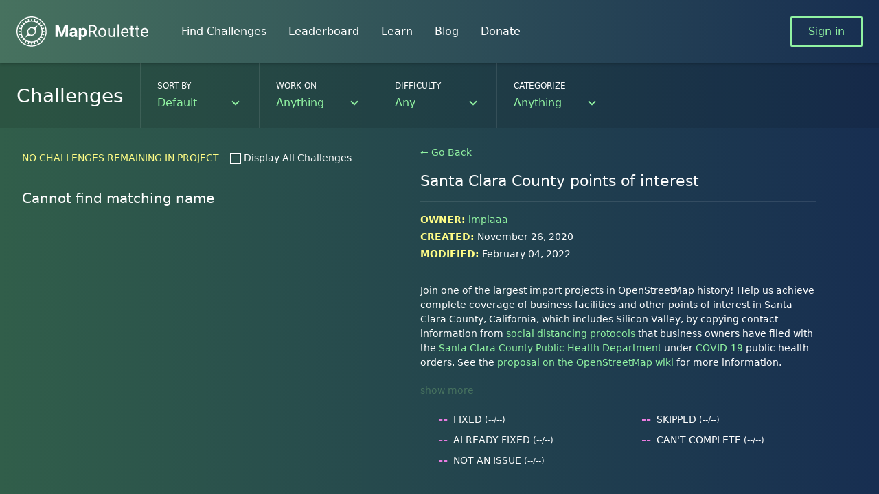

--- FILE ---
content_type: text/html
request_url: https://maproulette.org/browse/projects/42122
body_size: 1037
content:
<!doctype html>
<html lang="en">
  <head>
    <meta charset="utf-8">
    <meta name="viewport" content="width=device-width, initial-scale=1, shrink-to-fit=no">
    <meta name="theme-color" content="#23395B">
    <meta name="title" content="MapRoulette" />
    <meta name="description" content="Be an instant contributor to the world’s maps." />
    <meta property="og:image" content="https://openstreetmap.us/img/pages/maproulette/sign.png" />
    <meta property="og:type" content="website" />
    <meta property="og:title" content="MapRoulette" />
    <meta property="og:description" content="Be an instant contributor to the world’s maps." />
    <!--
      manifest.json provides metadata used when your web app is added to the
      homescreen on Android. See https://developers.google.com/web/fundamentals/engage-and-retain/web-app-manifest/
    -->
    <link rel="manifest" href="/manifest.json">

    <link rel="preload" href="/env.json" as="fetch" type="application/json"/>

    <!-- App Icons -->
    <link rel="apple-touch-icon" sizes="180x180" href="/assets/images/favicons/apple-touch-icon.png">
    <link rel="icon" type="image/png" sizes="32x32" href="/assets/images/favicons/favicon-32x32.png">
    <link rel="icon" type="image/png" sizes="16x16" href="/assets/images/favicons/favicon-16x16.png">
    <link rel="shortcut icon" href="/favicon.ico">

    <link rel="stylesheet" href="https://unpkg.com/leaflet@1.0.3/dist/leaflet.css"
          integrity="sha512-07I2e+7D8p6he1SIM+1twR5TIrhUQn9+I6yjqD53JQjFiMf8EtC93ty0/5vJTZGF8aAocvHYNEDJajGdNx1IsQ=="
          crossorigin=""/>
    <link
      href="https://unpkg.com/mapillary-js@4.1.2/dist/mapillary.css"
      rel="stylesheet"
    />

    <title>MapRoulette</title>
    <script type="5e1abcdb42e6ea89a4e81b80-module" crossorigin src="/assets/index-Bm8t4PvZ.js"></script>
  </head>
  <body>
    <noscript>
      You need to enable JavaScript to run this app.
    </noscript>
    <div id="root"></div>
    <div id="external-root"></div>
    <div id="dropdown"></div>

  <script src="/cdn-cgi/scripts/7d0fa10a/cloudflare-static/rocket-loader.min.js" data-cf-settings="5e1abcdb42e6ea89a4e81b80-|49" defer></script><script defer src="https://static.cloudflareinsights.com/beacon.min.js/vcd15cbe7772f49c399c6a5babf22c1241717689176015" integrity="sha512-ZpsOmlRQV6y907TI0dKBHq9Md29nnaEIPlkf84rnaERnq6zvWvPUqr2ft8M1aS28oN72PdrCzSjY4U6VaAw1EQ==" data-cf-beacon='{"version":"2024.11.0","token":"d63d79d610ab411dad989ed36ee64567","r":1,"server_timing":{"name":{"cfCacheStatus":true,"cfEdge":true,"cfExtPri":true,"cfL4":true,"cfOrigin":true,"cfSpeedBrain":true},"location_startswith":null}}' crossorigin="anonymous"></script>
</body>
</html>


--- FILE ---
content_type: text/css
request_url: https://unpkg.com/mapillary-js@4.1.2/dist/mapillary.css
body_size: 23786
content:
.mapillary-attribution-container {
    background-color: rgba(0, 0, 0, 0.5);
    font-size: 9px;
    font-weight: 300;
    position: absolute;
    bottom: 0;
    right: 0;
    height: 16px;
    line-height: initial;
    z-index: 10;
    font-family: system-ui, -apple-system, BlinkMacSystemFont, "Segoe UI",
        "Roboto", "Oxygen", "Ubuntu", "Cantarell", "Fira Sans", "Droid Sans",
        "Helvetica Neue", sans-serif;
}

.mapillary-attribution-image-container {
    display: inline-block;
    color: white;
    text-decoration: none;
    margin-left: 8px;
    vertical-align: middle;
    height: 100%;
}

.mapillary-attribution-image-container:hover,
.mapillary-attribution-image-container:active,
.mapillary-attribution-image-container:visited {
    color: white;
}

.mapillary-attribution-compact .mapillary-attribution-image-container {
    margin-left: 4px;
}

.mapillary-attribution-username {
    display: inline-block;
    vertical-align: middle;
    line-height: 16px;
}

.mapillary-attribution-date {
    display: inline-block;
    vertical-align: middle;
    color: white;
    line-height: 16px;
    margin-right: 8px;
    margin-left: 4px;
}

.mapillary-attribution-compact .mapillary-attribution-date {
    margin-right: 6px;
}

.mapillary-attribution-icon-container {
    display: inline-block;
    margin-left: 8px;
    vertical-align: middle;
    height: 100%;
}

.mapillary-attribution-compact .mapillary-attribution-icon-container {
    margin-left: 6px;
}

.mapillary-attribution-image-container .mapillary-attribution-icon-container {
    margin-left: 2px;
    margin-right: 2px;
}

.mapillary-attribution-logo {
    margin-top: 3px;
    width: 44px;
    height: 10px;
    background-size: contain;
    background-repeat: no-repeat;
    background-image: url("[data-uri]");
}

.mapillary-attribution-compact .mapillary-attribution-logo {
    width: 11px;
    background-size: cover;
}
.mapillary-bearing-indicator-container {
    bottom: 34px;
    height: 40px;
    pointer-events: none;
    position: absolute;
    right: 10px;
    width: 40px;
    z-index: 10;
}

.mapillary-bearing-indicator-container.mapillary-bearing-compact {
    -webkit-transform: scale(0.6);
            transform: scale(0.6);
    bottom: 16px;
    right: 2px;
}

.mapillary-bearing-indicator-background {
    position: absolute;
    top: 0;
    left: 0;
    width: 40px;
    height: 40px;
    opacity: 0.5;
    -webkit-transform-origin: 50% 50%;
            transform-origin: 50% 50%;
}

.mapillary-bearing-indicator-background-circle {
    pointer-events: auto;
    position: absolute;
    top: 0;
    left: 0;
    width: 40px;
    height: 40px;
    border-radius: 50%;
    background-color: #000;
}

.mapillary-bearing-indicator-background-arrow-container {
    position: absolute;
    left: 14px;
    top: -3.5px;
    height: 8px;
    width: 12px;
    overflow: hidden;
}

.mapillary-bearing-indicator-background-arrow {
    position: absolute;
    width: 12px;
    height: 12px;
    left: 0;
    top: 2px;
    background-color: #000;
    -webkit-transform: rotate(45deg);
            transform: rotate(45deg);
    border-radius: 2px;
}

.mapillary-bearing-north-container {
    position: absolute;
    left: 16px;
    top: -1px;
    width: 8px;
    height: 21px;
    -webkit-transform-origin: 50% 100%;
            transform-origin: 50% 100%;
}

.mapillary-bearing-north {
    position: absolute;
    border-left: 4px solid transparent;
    border-right: 4px solid transparent;
    border-bottom: 4px solid white;
}
.mapillary-cover-container {
    background-color: rgba(0, 0, 0, 0.5);
    bottom: 0;
    left: 0;
    overflow: hidden;
    position: absolute;
    right: 0;
    top: 0;
    z-index: 100;
}

.mapillary-cover-background {
    background-position: center;
    background-size: cover;
    bottom: 0;
    left: 0;
    margin: -3px;
    position: absolute;
    right: 0;
    top: 0;
    z-index: 0;
}

.mapillary-cover-indicator {
    bottom: 0;
    left: 0;
    margin: -3px;
    position: absolute;
    right: 0;
    top: 0;
    z-index: 0;
    background-color: rgba(0, 0, 0, 0.2);
    -webkit-transition: opacity 0.1s ease-in-out;
    transition: opacity 0.1s ease-in-out;
    cursor: pointer;
}

.mapillary-cover-indicator:hover {
    opacity: 0;
}

.mapillary-cover-button {
    background-color: rgba(0, 0, 0, 0.5);
    border-radius: 64px;
    width: 128px;
    height: 128px;
    left: 50%;
    top: 50%;
    letter-spacing: 1px;
    margin-left: -64px;
    margin-top: -64px;
    position: absolute;
    -webkit-transition: opacity 0.2s ease-in-out;
    transition: opacity 0.2s ease-in-out;
    z-index: 1;
    pointer-events: none;
}

.mapillary-cover-compact .mapillary-cover-button {
    width: 72px;
    height: 72px;
    margin-left: -36px;
    margin-top: -36px;
}

.mapillary-cover-button-icon {
    background-size: contain;
    background-repeat: no-repeat;
    background-image: url("[data-uri]");
    height: 100%;
    width: 100%;
    position: absolute;
    pointer-events: none;
}

.mapillary-cover-compact .mapillary-cover-button-icon {
    width: 72px;
    height: 72px;
}

.mapillary-cover-logo {
    background-size: contain;
    background-repeat: no-repeat;
    background-image: url("[data-uri]");
    bottom: 0px;
    height: 52px;
    left: 50%;
    margin-left: -73px;
    position: absolute;
    -webkit-transition: opacity 0.2s ease-in-out;
    transition: opacity 0.2s ease-in-out;
    width: 157px;
    z-index: 1;
}

.mapillary-cover-compact .mapillary-cover-logo {
    width: 104px;
    height: 35px;
    margin-left: -49px;
}

.mapillary-cover-done {
    visibility: hidden;
    opacity: 0;
}

.mapillary-cover.mapillary-cover-loading .mapillary-cover-button,
.mapillary-cover.mapillary-cover-loading .mapillary-cover-logo {
    opacity: 0;
}

.mapillary-cover-spinner {
    -webkit-animation: rotate 1s linear infinite;
            animation: rotate 1s linear infinite;
    background-repeat: no-repeat;
    background-size: 100%;
    background-image: url("[data-uri]");
    height: 32px;
    left: 50%;
    margin-left: -16px;
    margin-top: -16px;
    position: absolute;
    top: 50%;
    width: 32px;
    z-index: 1;
}

@-webkit-keyframes rotate {
    100% {
        -webkit-transform: rotate(360deg);
                transform: rotate(360deg);
    }
}

@keyframes rotate {
    100% {
        -webkit-transform: rotate(360deg);
                transform: rotate(360deg);
    }
}
.mapillary-direction-perspective {
    display: block;
    position: absolute;
    pointer-events: none;
    -webkit-transform-style: preserve-3d;
            transform-style: preserve-3d;
    z-index: 10;
}

.mapillary-direction-circle,
.mapillary-direction-circle-sequence,
.mapillary-direction-circle-inactive,
.mapillary-direction-circle-highlight,
.mapillary-direction-circle-sequence-highlight {
    position: absolute;
    border-radius: 50%;
}

.mapillary-direction-circle,
.mapillary-direction-circle-sequence,
.mapillary-direction-circle-highlight,
.mapillary-direction-circle-sequence-highlight {
    pointer-events: auto;
}

.mapillary-direction-circle:hover,
.mapillary-direction-circle-sequence:hover,
.mapillary-direction-circle-highlight:hover,
.mapillary-direction-circle-sequence-highlight:hover {
    cursor: pointer;
}

.mapillary-direction-circle,
.mapillary-direction-circle-sequence {
    background: rgba(0, 0, 0, 0);
}

.mapillary-direction-circle-inactive {
    background: rgba(0, 0, 0, 0);
    z-index: -1;
}

.mapillary-direction-circle-highlight,
.mapillary-direction-circle-sequence-highlight {
    background: rgba(0, 0, 0, 0.4);
}

.mapillary-direction-arrow-step,
.mapillary-direction-arrow-spherical,
.mapillary-direction-arrow-inactive {
    position: absolute;
    top: 44%;
    left: 50%;
    -webkit-transform: translate(-50%, -50%);
            transform: translate(-50%, -50%);
    width: 75%;
    height: 44.0775%;
    pointer-events: none;
}

.mapillary-direction-arrow-step,
.mapillary-direction-arrow-inactive {
    background: url("[data-uri]");
    background-repeat: no-repeat;
}

.mapillary-direction-arrow-inactive {
    opacity: 0.2;
    z-index: -1;
}

.mapillary-direction-arrow-spherical {
    background: url("[data-uri]");
    background-repeat: no-repeat;
}

.mapillary-direction-turn-circle,
.mapillary-direction-turn-circle-sequence,
.mapillary-direction-turn-circle-highlight,
.mapillary-direction-turn-circle-sequence-highlight {
    position: absolute;
    border-radius: 50%;
    pointer-events: auto;
}

.mapillary-direction-turn-circle,
.mapillary-direction-turn-circle-sequence {
    background: rgba(0, 0, 0, 0);
}

.mapillary-direction-turn-circle-highlight,
.mapillary-direction-turn-circle-sequence-highlight {
    background: rgba(0, 0, 0, 0.4);
}

.mapillary-direction-turn-circle:hover,
.mapillary-direction-turn-circle-sequence:hover,
.mapillary-direction-turn-circle-highlight:hover,
.mapillary-direction-turn-circle-sequence-highlight:hover {
    cursor: pointer;
}

.mapillary-direction-turn-left,
.mapillary-direction-turn-right,
.mapillary-direction-turn-around {
    position: absolute;
    top: 50%;
    pointer-events: none;
    -webkit-filter: drop-shadow(0px 2px 1px rgba(0, 0, 0, 0.8));
            filter: drop-shadow(0px 2px 1px rgba(0, 0, 0, 0.8));
}

.mapillary-direction-turn-left,
.mapillary-direction-turn-right {
    width: 58.794%;
    height: 70%;
}

.mapillary-direction-turn-around {
    left: 50%;
    width: 75%;
    height: 63.2475%;
}

.mapillary-direction-turn-left {
    left: 45%;
    background: url("[data-uri]");
    background-repeat: no-repeat;
    -webkit-transform: translate(-50%, -50%);
            transform: translate(-50%, -50%);
}

.mapillary-direction-turn-right {
    left: 55%;
    background: url("[data-uri]");
    background-repeat: no-repeat;
    -webkit-transform: translate(-50%, -50%) scaleX(-1);
            transform: translate(-50%, -50%) scaleX(-1);
}

.mapillary-direction-turn-around {
    background: url("[data-uri]");
    background-repeat: no-repeat;
    -webkit-transform: translate(-50%, -50%);
            transform: translate(-50%, -50%);
}

@media (hover: hover) {
    .mapillary-direction-circle:hover,
    .mapillary-direction-circle-sequence:hover {
        background: rgba(0, 0, 0, 0.4);
    }

    .mapillary-direction-turn-circle:hover,
    .mapillary-direction-turn-circle-sequence:hover {
        background: rgba(0, 0, 0, 0.4);
    }
}
.mapillary-viewer {
    background-color: #0F0F0F;
    position: relative;
    overflow: hidden;
    -webkit-tap-highlight-color: rgba(0,0,0,0);
}

.mapillary-interactive {
    cursor: -webkit-grab;
    cursor: grab;
}

.mapillary-interactive:active {
    cursor: -webkit-grabbing;
    cursor: grabbing;
}

.mapillary-viewer .mapillary-dom {
    bottom: 0;
    left: 0;
    overflow: hidden;
    pointer-events: none;
    position: absolute;
    right: 0;
    top: 0;
    -webkit-user-select: none;
       -moz-user-select: none;
        -ms-user-select: none;
            user-select: none;
}

.mapillary-dom .mapillary-dom-renderer {
    pointer-events: auto;
}

.mapillary-viewer div {
    -webkit-box-sizing: content-box;
            box-sizing: content-box;
}

.mapillary-viewer input:focus {
    background: none;
}
.mapillary-navigation-sequence,
.mapillary-navigation-spatial {
    position: absolute;
    pointer-events: none;
    z-index: 10;
}

.mapillary-navigation-sequence {
    top: 12px;
    left: 50%;
    margin-left: -40px;
}

.mapillary-navigation-spatial {
    bottom: 18px;
    left: 50%;
    margin-left: -100px;
}

.mapillary-navigation-spatial-bottom {
    margin-left: 40px;
}

.mapillary-navigation-button {
    width: 36px;
    height: 36px;
    background-size: contain;
    background-repeat: no-repeat;
    pointer-events: auto;
    margin: 0px 2px;
    cursor: pointer;
    display: inline-block;
    -webkit-filter: drop-shadow(0 2px 0 rgba(0, 0, 0, 1));
            filter: drop-shadow(0 2px 0 rgba(0, 0, 0, 1));
}

.mapillary-navigation-prev,
.mapillary-navigation-left {
    background-image: url("[data-uri]");
}

.DirectionNext,
.DirectionRight {
    background-image: url("[data-uri]");
}

.mapillary-navigation-forward {
    background-image: url("[data-uri]");
}

.mapillary-navigation-backward {
    background-image: url("[data-uri]");
}

.mapillary-navigation-turn-left {
    background-image: url("[data-uri]");
}

.mapillary-navigation-turn-right {
    background-image: url("[data-uri]");
}

.mapillary-navigation-turn-around {
    background-image: url("[data-uri]");
}
.mapillary-popup {
    position: absolute;
    left: 0;
    top: 0;
    pointer-events: none;
    display: -webkit-box;
    display: -ms-flexbox;
    display: flex;
}

.mapillary-popup-content,
.mapillary-popup-content-clean {
    position: relative;
}

.mapillary-popup-capture-pointer {
    pointer-events: auto;
}

.mapillary-popup-content {
    padding: 5px 10px;
    background: white;
    border: 1px solid black;
    border-radius: 2px;
}

.mapillary-popup-float-bottom,
.mapillary-popup-float-bottom-left,
.mapillary-popup-float-bottom-right {
    -webkit-box-orient: vertical;
    -webkit-box-direction: normal;
        -ms-flex-direction: column;
            flex-direction: column;
}

.mapillary-popup-float-top,
.mapillary-popup-float-top-left,
.mapillary-popup-float-top-right {
    -webkit-box-orient: vertical;
    -webkit-box-direction: reverse;
        -ms-flex-direction: column-reverse;
            flex-direction: column-reverse;
}

.mapillary-popup-float-left {
    -webkit-box-orient: horizontal;
    -webkit-box-direction: reverse;
        -ms-flex-direction: row-reverse;
            flex-direction: row-reverse;
}

.mapillary-popup-float-right {
    -webkit-box-orient: horizontal;
    -webkit-box-direction: normal;
        -ms-flex-direction: row;
            flex-direction: row;
}

.mapillary-popup-tip,
.mapillary-popup-tip-inner {
    position: relative;
    z-index: 1;
    width: 0;
    height: 0;
    border: 7px solid transparent;
}

.mapillary-popup-float-top .mapillary-popup-tip {
    -ms-flex-item-align: center;
        align-self: center;
    border-top-color:black;
    border-bottom: none;
}

.mapillary-popup-float-top .mapillary-popup-tip-inner {
    position: relative;
    top: -8px;
    left: -7px;
    border-top-color: white;
    border-bottom: none;
}

.mapillary-popup-float-top-right .mapillary-popup-tip {
    -ms-flex-item-align: start;
        align-self: flex-start;
    border-top-color:black;
    border-bottom: none;
    border-left: none;
}

.mapillary-popup-float-top-right .mapillary-popup-tip-inner {
    position: relative;
    top: -9px;
    left: 1px;
    border-top-color: white;
    border-bottom: none;
    border-left: none;
}

.mapillary-popup-float-top-left .mapillary-popup-tip {
    -ms-flex-item-align: end;
        align-self: flex-end;
    border-top-color:black;
    border-bottom: none;
    border-right: none;
}

.mapillary-popup-float-top-left .mapillary-popup-tip-inner {
    position: relative;
    top: -9px;
    left: -8px;
    border-top-color: white;
    border-bottom: none;
    border-right: none;
}

.mapillary-popup-float-bottom .mapillary-popup-tip {
    -ms-flex-item-align: center;
        align-self: center;
    border-top: none;
    border-bottom-color: black;
}

.mapillary-popup-float-bottom .mapillary-popup-tip-inner {
    position: relative;
    bottom: -1px;
    left: -7px;
    border-top: none;
    border-bottom-color: white;
}

.mapillary-popup-float-bottom-right .mapillary-popup-tip {
    -ms-flex-item-align: start;
        align-self: flex-start;
    border-bottom-color:black;
    border-top: none;
    border-left: none;
}

.mapillary-popup-float-bottom-right .mapillary-popup-tip-inner {
    position: relative;
    bottom: -2px;
    left: 1px;
    border-bottom-color: white;
    border-top: none;
    border-left: none;
}

.mapillary-popup-float-bottom-left .mapillary-popup-tip {
    -ms-flex-item-align: end;
        align-self: flex-end;
    border-bottom-color:black;
    border-top: none;
    border-right: none;
}

.mapillary-popup-float-bottom-left .mapillary-popup-tip-inner {
    position: relative;
    bottom: -2px;
    left: -8px;
    border-bottom-color: white;
    border-top: none;
    border-right: none;
}

.mapillary-popup-float-left .mapillary-popup-tip {
    -ms-flex-item-align: center;
        align-self: center;
    border-left-color: black;
    border-right: none;
}

.mapillary-popup-float-left .mapillary-popup-tip-inner {
    position: relative;
    top: -7px;
    left: -8px;
    border-left-color: white;
    border-right: none;
}

.mapillary-popup-float-right .mapillary-popup-tip {
    -ms-flex-item-align: center;
        align-self: center;
    border-right-color: black;
    border-left: none;
}

.mapillary-popup-float-right .mapillary-popup-tip-inner {
    position: relative;
    top: -7px;
    left: 1px;
    border-right-color: white;
    border-left: none;
}

.mapillary-popup-float-top-left .mapillary-popup-content {
    border-bottom-right-radius: 0;
}

.mapillary-popup-float-top-right .mapillary-popup-content {
    border-bottom-left-radius: 0;
}

.mapillary-popup-float-bottom-left .mapillary-popup-content {
    border-top-right-radius: 0;
}

.mapillary-popup-float-bottom-right .mapillary-popup-content {
    border-top-left-radius: 0;
}
.mapillary-sequence-container {
    position: absolute;
    top: 14px;
    pointer-events: none;
    font-size: 0;
    z-index: 10;
    width: 100%;
}

.mapillary-sequence-stepper,
.mapillary-sequence-controls {
    position: absolute;
    left: 50%;
    cursor: pointer;
}

.mapillary-sequence-stepper {
    -webkit-transform: translate(-50%, 0);
            transform: translate(-50%, 0);
}

.mapillary-sequence-expander-button,
.mapillary-sequence-playback-button,
.mapillary-sequence-timeline-button {
    display: inline-block;
    height: 100%;
    pointer-events: auto;
}

.mapillary-sequence-expander-button {
    width: calc(100% * 16 / 88);
    background: rgba(0, 0, 0, 0.5);
}

.mapillary-sequence-expander-bar {
    background-color: white;
    width: 12.5%;
    border-radius: 1px;
    height: calc(100% * 16 / 30);
    position: relative;
    left: 50%;
    top: 50%;
    -webkit-transform: translate(-50%, -50%);
            transform: translate(-50%, -50%);
}

.mapillary-sequence-playback-button,
.mapillary-sequence-timeline-button {
    width: 0;
    background: rgba(0, 0, 0, 0.5);
    -webkit-transition: width 0.15s ease-out;
    transition: width 0.15s ease-out;
}

.mapillary-sequence-speed-container,
.mapillary-sequence-position-container,
.mapillary-sequence-position-container-inactive {
    display: inline-block;
    height: 100%;
    vertical-align: top;
    background: rgba(0, 0, 0, 0.5);
    pointer-events: auto;
    padding-right: 3px;
}

.mapillary-sequence-speed-container {
    padding-left: 3px;
}

.mapillary-sequence-position-container,
.mapillary-sequence-position-container-inactive {
    padding-left: 16px;
}

.mapillary-sequence-speed,
.mapillary-sequence-position {
    margin: 0;
    padding: 0;
    margin-top: 7px;
    height: 16px;
    cursor: pointer;
    outline: none;
    background: none;
    -webkit-appearance: none;
}

.mapillary-sequence-position-container-inactive .mapillary-sequence-position {
    cursor: default;
}

.mapillary-sequence-fast-icon,
.mapillary-sequence-fast-icon-gray,
.mapillary-sequence-timeline-icon,
.mapillary-sequence-timeline-icon-gray,
.mapillary-sequence-slow-icon,
.mapillary-sequence-switch-icon,
.mapillary-sequence-close-icon {
    position: relative;
    left: 50%;
    top: 50%;
    -webkit-transform: translate(-50%, -50%);
            transform: translate(-50%, -50%);
    background-size: contain;
    background-repeat: no-repeat;
    opacity: 0;
}

.mapillary-sequence-fast-icon,
.mapillary-sequence-timeline-icon {
    -webkit-transition-delay: 0s;
            transition-delay: 0s;
    -webkit-transition-property: opacity;
    transition-property: opacity;
}

.mapillary-sequence-fast-icon,
.mapillary-sequence-fast-icon-gray,
.mapillary-sequence-timeline-icon,
.mapillary-sequence-timeline-icon-gray,
.mapillary-sequence-slow-icon {
    width: calc(100% * 24 / 36);
    height: calc(100% * 24 / 30);
}

.mapillary-sequence-switch-icon,
.mapillary-sequence-close-icon {
    width: calc(100% * 16 / 36);
    height: calc(100% * 16 / 30);
}

.mapillary-sequence-fast-icon {
    background-image: url("[data-uri]");
}

.mapillary-sequence-fast-icon-gray {
    background-image: url("[data-uri]");
}

.mapillary-sequence-timeline-icon {
    background-image: url("[data-uri]");
}

.mapillary-sequence-timeline-icon-gray {
    background-image: url("[data-uri]");
}

.mapillary-sequence-slow-icon {
    background-image: url("[data-uri]");
}

.mapillary-sequence-switch-icon {
    background-image: url("[data-uri]");
}

.mapillary-sequence-close-icon {
    background-image: url("[data-uri]");
}

.mapillary-sequence-icon-visible {
    opacity: 1;
}

.mapillary-sequence-controls-expanded .mapillary-sequence-fast-icon,
.mapillary-sequence-controls-expanded .mapillary-sequence-timeline-icon {
    opacity: 1;
    -webkit-transition-delay: 0.12s;
            transition-delay: 0.12s;
    -webkit-transition: 0.2s ease-in;
    transition: 0.2s ease-in;
    -webkit-transition-property: opacity;
    transition-property: opacity;
}

.mapillary-sequence-controls-expanded .mapillary-sequence-playback-button,
.mapillary-sequence-controls-expanded .mapillary-sequence-timeline-button {
    width: calc(100% * 36 / 88);
}

.mapillary-sequence-playback,
.mapillary-sequence-timeline {
    position: absolute;
    height: 30px;
    width: 405px;
    max-width: 80%;
    min-width: 271px;
    left: 50%;
    padding-left: 5px;
    -webkit-transform: translate(-50%, 0);
            transform: translate(-50%, 0);
}

.mapillary-sequence-switch-button,
.mapillary-sequence-switch-button-inactive,
.mapillary-sequence-slow-container,
.mapillary-sequence-fast-container,
.mapillary-sequence-close-button {
    width: 36px;
    height: 100%;
    display: inline-block;
    pointer-events: auto;
    background: rgba(0, 0, 0, 0.5);
}

.mapillary-sequence-switch-button,
.mapillary-sequence-switch-button-inactive,
.mapillary-sequence-close-button {
    cursor: pointer;
}

.mapillary-sequence-play,
.mapillary-sequence-play-inactive,
.mapillary-sequence-stop,
.mapillary-sequence-step-next,
.mapillary-sequence-step-next-inactive,
.mapillary-sequence-step-next-highlight,
.mapillary-sequence-step-prev,
.mapillary-sequence-step-prev-inactive,
.mapillary-sequence-step-prev-highlight {
    display: inline-block;
    width: calc(100% / 3);
    height: 100%;
    pointer-events: auto;
}

.mapillary-sequence-play-inactive,
.mapillary-sequence-step-next-inactive,
.mapillary-sequence-step-prev-inactive {
    cursor: default;
}

.mapillary-sequence-play,
.mapillary-sequence-play-inactive,
.mapillary-sequence-stop,
.mapillary-sequence-step-next,
.mapillary-sequence-step-next-inactive,
.mapillary-sequence-step-prev,
.mapillary-sequence-step-prev-inactive {
    background: rgba(0, 0, 0, 0.5);
}

.mapillary-sequence-step-next-highlight,
.mapillary-sequence-step-prev-highlight {
    background: rgba(0, 0, 0, 0.5);
}

.mapillary-sequence-switch-button,
.mapillary-sequence-switch-button-inactive,
.mapillary-sequence-position-container,
.mapillary-sequence-position-container-inactive {
    border-bottom-left-radius: 8px;
    border-top-left-radius: 8px;
}

.mapillary-sequence-close-button {
    border-bottom-right-radius: 8px;
    border-top-right-radius: 8px;
}

.mapillary-sequence-play .mapillary-sequence-icon,
.mapillary-sequence-play-inactive .mapillary-sequence-icon {
    background-image: url("[data-uri]");
}

.mapillary-sequence-stop .mapillary-sequence-icon,
.mapillary-sequence-stop-inactive .mapillary-sequence-icon {
    background-image: url("[data-uri]");
}

.mapillary-sequence-step-prev .mapillary-sequence-icon,
.mapillary-sequence-step-prev-inactive .mapillary-sequence-icon,
.mapillary-sequence-step-prev-highlight .mapillary-sequence-icon {
    background-image: url("[data-uri]");
}

.mapillary-sequence-step-next .mapillary-sequence-icon,
.mapillary-sequence-step-next-inactive .mapillary-sequence-icon,
.mapillary-sequence-step-next-highlight .mapillary-sequence-icon {
    background-image: url("[data-uri]");
}

.mapillary-sequence-play-inactive .mapillary-sequence-icon,
.mapillary-sequence-stop-inactive .mapillary-sequence-icon,
.mapillary-sequence-step-next-inactive .mapillary-sequence-icon,
.mapillary-sequence-step-prev-inactive .mapillary-sequence-icon,
.mapillary-sequence-switch-button-inactive .mapillary-sequence-switch-icon {
    opacity: 0.35;
}

.mapillary-sequence-icon {
    position: relative;
    left: 50%;
    top: 50%;
    -webkit-transform: translate(-50%, -50%);
            transform: translate(-50%, -50%);
    width: calc(100% * 16 / 36);
    height: calc(100% * 16 / 30);
    background-size: contain;
    background-repeat: no-repeat;
}

.mapillary-sequence-speed::-webkit-slider-thumb {
    -webkit-appearance: none;
    width: 16px;
    height: 16px;
    border-radius: 50%;
    border: 2px solid white;
    background: white;
    cursor: pointer;
    margin-top: -6px;
}

.mapillary-sequence-position::-webkit-slider-thumb {
    -webkit-appearance: none;
    width: 16px;
    height: 16px;
    border-radius: 50%;
    border: 2px solid white;
    background: white;
    cursor: pointer;
    margin-top: -6px;
}

.mapillary-sequence-position-container-inactive
    .mapillary-sequence-position::-webkit-slider-thumb {
    border: none;
    background: none;
    -webkit-box-shadow: none;
            box-shadow: none;
}

.mapillary-sequence-speed::-webkit-slider-runnable-track,
.mapillary-sequence-position::-webkit-slider-runnable-track {
    height: 4px;
    border-radius: 2px;
    background-color: white;
}

.mapillary-sequence-position-container-inactive
    .mapillary-sequence-position::-webkit-slider-runnable-track {
    background-color: #d7dadd;
}

.mapillary-sequence-speed::-moz-focus-outer,
.mapillary-sequence-position::-moz-focus-outer {
    border: 0;
}

.mapillary-sequence-speed::-moz-range-track,
.mapillary-sequence-position::-moz-range-track {
    height: 4px;
    border-radius: 2px;
    background-color: white;
}

.mapillary-sequence-position-container-inactive
    .mapillary-sequence-position::-moz-range-track {
    background-color: #d7dadd;
}

.mapillary-sequence-speed::-moz-range-thumb {
    width: 12px;
    height: 12px;
    border-radius: 50%;
    border: 2px solid white;
    background: #dee5ed;
    cursor: pointer;
    margin-top: -6px;
    box-shadow: 1px 2px 4px 0 rgba(0, 0, 0, 0.5);
}

.mapillary-sequence-position::-moz-range-thumb {
    width: 12px;
    height: 12px;
    border-radius: 50%;
    border: 2px solid white;
    background: #ff861b;
    cursor: pointer;
    margin-top: -6px;
    box-shadow: 1px 2px 4px 0 rgba(0, 0, 0, 0.5);
}

.mapillary-sequence-position-container-inactive
    .mapillary-sequence-position::-moz-range-thumb {
    border: none;
    background: none;
    box-shadow: none;
}

.mapillary-sequence-speed::-ms-track,
.mapillary-sequence-position::-ms-track {
    height: 2px;
    border-radius: 2px;
    background-color: white;
}

.mapillary-sequence-position-container-inactive
    .mapillary-sequence-position::-ms-track {
    background-color: #d7dadd;
}

.mapillary-sequence-speed::-ms-fill-lower,
.mapillary-sequence-position::-ms-fill-lower {
    height: 0;
    background: none;
}

.mapillary-sequence-speed::-ms-fill-upper,
.mapillary-sequence-position::-ms-fill-upper {
    height: 0;
    background: none;
}

.mapillary-sequence-speed::-ms-thumb {
    width: 12px;
    height: 12px;
    border-radius: 50%;
    border: 2px solid white;
    background: white;
    cursor: pointer;
    margin-top: 0;
}

.mapillary-sequence-position::-ms-thumb {
    width: 12px;
    height: 12px;
    border-radius: 50%;
    border: 2px solid white;
    background: white;
    cursor: pointer;
    margin-top: 0;
}

.mapillary-sequence-position-container-inactive
    .mapillary-sequence-position::-ms-thumb {
    border: none;
    background: none;
    box-shadow: none;
}

.mapillary-sequence-speed::-ms-tooltip,
.mapillary-sequence-position::-ms-tooltip {
    display: none;
}

@media (hover: hover) {
    .mapillary-sequence-play:hover,
    .mapillary-sequence-stop:hover,
    .mapillary-sequence-step-prev:hover,
    .mapillary-sequence-step-next:hover {
        background: rgba(0, 0, 0, 0.5);
    }

    .mapillary-sequence-play-inactive:hover,
    .mapillary-sequence-step-prev-inactive:hover,
    .mapillary-sequence-step-next-inactive:hover {
        background: rgba(0, 0, 0, 0.5);
    }

    .mapillary-sequence-switch-button-inactive:hover {
        background: rgba(0, 0, 0, 0.5);
    }

    .mapillary-sequence-playback-button:hover,
    .mapillary-sequence-timeline-button:hover,
    .mapillary-sequence-switch-button:hover,
    .mapillary-sequence-close-button:hover {
        background: rgba(0, 0, 0, 0.5);
    }
}
.mapillary-slider-container {
    position: absolute;
    bottom: 40px;
    height: 30px;
    left: 50%;
    padding-left: 5px;
    pointer-events: none;
    -webkit-transform: translate(-50%, 0);
            transform: translate(-50%, 0);
    z-index: 10;
}

.mapillary-slider-border {
    display: inline-block;
    width: 8px;
    height: 100%;
    border-bottom-left-radius: 8px;
    border-top-left-radius: 8px;
    pointer-events: auto;
    cursor: default;
    background: rgba(0, 0, 0, 0.5);
}

.mapillary-slider-mode-button,
.mapillary-slider-mode-button-2d,
.mapillary-slider-mode-button-inactive,
.mapillary-slider-mode-button-2d-inactive {
    width: 26px;
    height: 100%;
    display: inline-block;
    pointer-events: auto;
    background: rgba(0, 0, 0, 0.5);

}

.mapillary-slider-mode-button,
.mapillary-slider-mode-button-2d {
    cursor: default;
}

.mapillary-slider-mode-button-inactive,
.mapillary-slider-mode-button-2d-inactive {
    cursor: pointer;
}

.mapillary-slider-mode-icon,
.mapillary-slider-mode-icon-2d {
    position: relative;
    top: 50%;
    -webkit-transform: translate(0, -50%);
            transform: translate(0, -50%);
    background-size: contain;
    background-repeat: no-repeat;
    opacity: 1;
    width: 18px;
    height: 18px;
    margin-left: 4px;
}

.mapillary-slider-mode-icon {
    background-image: url('[data-uri]');
}

.mapillary-slider-mode-icon-2d {
    background-image: url('[data-uri]');
}

.mapillary-slider-mode-button-inactive .mapillary-slider-mode-icon {
    opacity: 0.35;
}

.mapillary-slider-mode-button-2d-inactive .mapillary-slider-mode-icon-2d {
    opacity: 0.35;
}

.mapillary-slider-position-container {
    display: inline-block;
    height: 100%;
    vertical-align: top;
    background: rgba(0, 0, 0, 0.5);
    pointer-events: auto;
    padding-right: 16px;
    border-bottom-right-radius: 8px;
    border-top-right-radius: 8px;
    padding-left: 8px;
}

.mapillary-slider-position {
    pointer-events: auto;
    margin: 0;
    padding: 0;
    margin-top: 7px;
    height: 16px;
    cursor: pointer;
    outline: none;
    background: none;
    -webkit-appearance: none;
}

.mapillary-slider-position::-webkit-slider-thumb {
    -webkit-appearance: none;
    width: 16px;
    height: 16px;
    border-radius: 50%;
    border: 2px solid white;
    background: white;
    cursor: pointer;
    margin-top: -6px;
}

.mapillary-slider-position::-webkit-slider-runnable-track {
    height: 4px;
    border-radius: 2px;
    background-color: white;
}

.mapillary-slider-position::-moz-focus-outer {
    border: 0;
}

.mapillary-slider-position::-moz-range-track {
    height: 4px;
    border-radius: 2px;
    background-color: white;
}

.mapillary-slider-position::-moz-range-thumb {
    width: 12px;
    height: 12px;
    border-radius: 50%;
    border: 2px solid white;
    background: white;
    cursor: pointer;
    margin-top: -6px;
}

.mapillary-slider-position::-ms-track {
    height: 2px;
    border-radius: 2px;
    background-color: white;
}

.mapillary-slider-position::-ms-fill-lower {
    height: 0;
    background: none;
}

.mapillary-slider-position::-ms-fill-upper {
    height: 0;
    background: none;
}

.mapillary-slider-position::-ms-thumb {
    width: 12px;
    height: 12px;
    border-radius: 50%;
    border: 2px solid white;
    background: white;
    cursor: pointer;
    margin-top: 0;
}

.mapillary-slider-position::-ms-tooltip {
    display: none;
}
.mapillary-viewer.component-tag-create .mapillary-interactive,
.mapillary-viewer.component-tag-edit-crosshair .mapillary-interactive {
    cursor: crosshair;
}

.mapillary-viewer.component-tag-edit-move .mapillary-interactive {
    cursor: move;
}

.mapillary-viewer.component-tag-edit-nesw-resize .mapillary-interactive {
    cursor: nesw-resize;
}

.mapillary-viewer.component-tag-edit-nwse-resize .mapillary-interactive {
    cursor: nwse-resize;
}

.mapillary-tag-container {
    font-size: 12px;
    font-family: system-ui, -apple-system, BlinkMacSystemFont,
                "Segoe UI", "Roboto", "Oxygen", "Ubuntu",
                "Cantarell", "Fira Sans", "Droid Sans",
                "Helvetica Neue", sans-serif;
}

.mapillary-tag-completer,
.mapillary-tag-interactor,
.mapillary-tag-mover,
.mapillary-tag-resizer,
.mapillary-tag-spot-interactor,
.mapillary-tag-symbol,
.mapillary-tag-vertex {
    position: absolute;
    left: 0;
    top: 0;
}

.mapillary-tag-symbol {
    cursor: pointer;
    pointer-events: auto;
}

.mapillary-tag-mover,
.mapillary-tag-resizer {
    pointer-events: auto;
}

.mapillary-tag-mover {
    border-radius: 7px;
    width: 14px;
    height: 14px;
    opacity: 0.2;
    cursor: move;
}

.mapillary-tag-mover:hover {
    opacity: 0.5;
}

.mapillary-tag-resizer {
    border-radius: 7px;
    width: 14px;
    height: 14px;
    opacity: 0;
    cursor: crosshair;
}

.mapillary-tag-resizer:hover {
    opacity: 0.3;
}

.mapillary-tag-vertex {
    pointer-events: none;
    border-radius: 3px;
    width: 6px;
    height: 6px;
}

.mapillary-tag-dot {
    pointer-events: none;
    border-radius: 1.5px;
    width: 3px;
    height: 3px;
    background-color: green;
}

.mapillary-tag-vertex.mapillary-tag-larger {
    border-radius: 4px;
    width: 8px;
    height: 8px;
}

.mapillary-tag-interactor,
.mapillary-tag-completer,
.mapillary-tag-spot-interactor {
    pointer-events: auto;
    border-radius: 7px;
    width: 14px;
    height: 14px;
    opacity: 0;
}

.mapillary-tag-completer.mapillary-tag-larger {
    border-radius: 8px;
    width: 16px;
    height: 16px;
}

.mapillary-tag-interactor,
.mapillary-tag-completer {
    cursor: pointer;
}

.mapillary-tag-spot-interactor {
    cursor: move;
}

.mapillary-tag-completer {
    background: limegreen;
}

.mapillary-tag-interactor {
    background: orangered;
}

.mapillary-tag-completer:hover,
.mapillary-tag-interactor:hover {
    opacity: 0.6;
}

.mapillary-tag-spot-interactor:hover {
    opacity: 0.3;
}
.mapillary-zoom-container {
    position: absolute;
    bottom: 90px;
    right: 14px;
    height: 66px;
    width: 32px;
    pointer-events: none;
    z-index: 10;
}

.mapillary-zoom-in-button,
.mapillary-zoom-in-button-inactive,
.mapillary-zoom-out-button,
.mapillary-zoom-out-button-inactive {
    width: 100%;
    height: 32px;
    pointer-events: auto;
    background: rgba(0, 0, 0, 0.5);
    cursor: pointer;
}

.mapillary-zoom-in-button,
.mapillary-zoom-in-button-inactive {
    border-top-left-radius: 8px;
    border-top-right-radius: 8px;
}

.mapillary-zoom-out-button,
.mapillary-zoom-out-button-inactive {
    margin-top: 2px;
    border-bottom-left-radius: 8px;
    border-bottom-right-radius: 8px;
}

.mapillary-zoom-in-button-inactive,
.mapillary-zoom-out-button-inactive {
    cursor: default;
}

.mapillary-zoom-in-icon,
.mapillary-zoom-out-icon {
    position: relative;
    top: 0;
    left: 0;
    background-size: contain;
    background-repeat: no-repeat;
    opacity: 1;
    width: 32px;
    height: 32px;
}

.mapillary-zoom-compact.mapillary-zoom-container {
    height: 34px;
    width: 16px;
    bottom: 58px;
}

.mapillary-zoom-compact .mapillary-zoom-in-button,
.mapillary-zoom-compact .mapillary-zoom-in-button-inactive,
.mapillary-zoom-compact .mapillary-zoom-out-button,
.mapillary-zoom-compact .mapillary-zoom-out-button-inactive,
.mapillary-zoom-compact .mapillary-zoom-in-icon,
.mapillary-zoom-compact .mapillary-zoom-out-icon {
    width: 16px;
    height: 16px;
}

.mapillary-zoom-compact .mapillary-zoom-in-button,
.mapillary-zoom-compact .mapillary-zoom-in-button-inactive {
    border-top-left-radius: 4px;
    border-top-right-radius: 4px;
}

.mapillary-zoom-compact .mapillary-zoom-out-button,
.mapillary-zoom-compact .mapillary-zoom-out-button-inactive {
    border-bottom-left-radius: 4px;
    border-bottom-right-radius: 4px;
}

.mapillary-zoom-in-icon {
    background-image: url('[data-uri]');
}

.mapillary-zoom-out-icon {
    background-image: url('[data-uri]');
}

.mapillary-zoom-in-button-inactive .mapillary-zoom-in-icon,
.mapillary-zoom-out-button-inactive .mapillary-zoom-out-icon {
    opacity: 0.35;
}


--- FILE ---
content_type: text/css
request_url: https://maproulette.org/assets/index-B-qeEibD.css
body_size: 227722
content:
@charset "UTF-8";.busy-spinner.inline{display:inline-block;margin:0 5px}.busy-spinner .spinner{border-radius:50%;border-top:solid;border-color:transparent;animation:spin 1.2s linear infinite}.busy-spinner .spinner.size-small{width:20px;height:20px;border-width:2px}.busy-spinner .spinner.size-medium{width:40px;height:40px;border-width:3px}.busy-spinner .spinner.size-large{width:60px;height:60px;border-width:6px}.busy-spinner .spinner.color-light{border-top-color:#91f3a2}.busy-spinner .spinner.color-dark{border-top-color:#00a592}.busy-spinner .spinner.color-grey{border-top-color:#777}@keyframes spin{0%{transform:rotate(0)}to{transform:rotate(360deg)}}.has-centered-children{display:flex;align-items:center;justify-content:center}.inline{display:inline-flex}.button.signin-button{color:#2281c2;border-color:#2281c2;background-color:#fff}.button.signin-button svg{fill:#2281c2}.button.signin-button:enabled:hover,.button.signin-button:enabled:focus{color:#fff;border-color:#fff;background-color:#2281c2}.button.signin-button:enabled:hover svg,.button.signin-button:enabled:focus svg{fill:#fff}.button.signin-button.no-focus:focus:not(:hover){color:#2281c2;border-color:#2281c2;background-color:#fff}.button.signin-button.no-focus:focus:not(:hover) svg{fill:#2281c2}.button.signin-button.is-loading:enabled:focus:after{border-color:transparent transparent #FFFFFF #FFFFFF!important}.button.signin-button.white-on-green{color:#fff;border-color:#fff;background-color:#00a592}.button.signin-button.white-on-green svg{fill:#fff}.button.signin-button.white-on-green:enabled:hover,.button.signin-button.white-on-green:enabled:focus{color:#00a592;border-color:#00a592;background-color:#fff}.button.signin-button.white-on-green:enabled:hover svg,.button.signin-button.white-on-green:enabled:focus svg{fill:#00a592}.button.signin-button.white-on-green.no-focus:focus:not(:hover){color:#fff;border-color:#fff;background-color:#00a592}.button.signin-button.white-on-green.no-focus:focus:not(:hover) svg{fill:#fff}.button.signin-button.white-on-green.is-loading:enabled:focus:after{border-color:transparent transparent #00a592 #00a592!important}.share-link.dropdown{position:static}.share-link.dropdown .dropdown-trigger svg{fill:#ccc;height:15px;width:auto}.share-link.dropdown .dropdown-trigger:hover{cursor:pointer}.share-link.dropdown .menu-wrapper{position:absolute}.share-link.dropdown .menu-wrapper .dropdown-menu{top:0;left:25px}.share-link.dropdown .menu-wrapper .dropdown-menu .dropdown-content{font-size:.875rem;color:#777;padding:5px 10px 5px 15px;display:flex;justify-content:flex-start;align-items:center}.share-link.dropdown .menu-wrapper .dropdown-menu .dropdown-content .share-link__text{word-break:keep-all}.share-link.dropdown .menu-wrapper .dropdown-menu .dropdown-content .share-link__copy-button{color:#00a592;border-color:#00a592;background-color:#fff;margin-left:10px;font-size:.875rem;padding:0 10px 0 5px}.share-link.dropdown .menu-wrapper .dropdown-menu .dropdown-content .share-link__copy-button svg{fill:#00a592}.share-link.dropdown .menu-wrapper .dropdown-menu .dropdown-content .share-link__copy-button:enabled:hover,.share-link.dropdown .menu-wrapper .dropdown-menu .dropdown-content .share-link__copy-button:enabled:focus{color:#fff;border-color:#fff;background-color:#00a592}.share-link.dropdown .menu-wrapper .dropdown-menu .dropdown-content .share-link__copy-button:enabled:hover svg,.share-link.dropdown .menu-wrapper .dropdown-menu .dropdown-content .share-link__copy-button:enabled:focus svg{fill:#fff}.share-link.dropdown .menu-wrapper .dropdown-menu .dropdown-content .share-link__copy-button.no-focus:focus:not(:hover){color:#00a592;border-color:#00a592;background-color:#fff}.share-link.dropdown .menu-wrapper .dropdown-menu .dropdown-content .share-link__copy-button.no-focus:focus:not(:hover) svg{fill:#00a592}.share-link.dropdown .menu-wrapper .dropdown-menu .dropdown-content .share-link__copy-button.is-loading:enabled:focus:after{border-color:transparent transparent #FFFFFF #FFFFFF!important}.share-link.dropdown .menu-wrapper .dropdown-menu .dropdown-content .share-link__copy-button svg{width:15px;margin-bottom:1px}.confirm-action{display:inline-flex;justify-content:flex-start}.confirm-action .message .message-body{background-color:#fff}.confirm-action__prompt{color:#606060;font-size:19px}.confirm-action__controls{margin-top:20px;display:flex;justify-content:flex-end}.confirm-action__controls button.button{margin-right:15px}.confirm-action__controls button.button:last-child{margin-right:0}.widget-picker{margin-right:15px}.widget-picker .dropdown-trigger .basic-dropdown-indicator{top:-1px}.react-grid-layout{position:relative;transition:height .2s ease}.react-grid-item{transition:all .2s ease;transition-property:left,top}.react-grid-item.cssTransforms{transition-property:transform}.react-grid-item.resizing{z-index:1;will-change:width,height}.react-grid-item.react-draggable-dragging{transition:none;z-index:3;will-change:transform}.react-grid-item.dropping{visibility:hidden}.react-grid-item.react-grid-placeholder{background:red;opacity:.2;transition-duration:.1s;z-index:2;-webkit-user-select:none;-o-user-select:none;user-select:none}.react-grid-item>.react-resizable-handle{position:absolute;width:20px;height:20px;bottom:0;right:0;cursor:se-resize}.react-grid-item>.react-resizable-handle:after{content:"";position:absolute;right:3px;bottom:3px;width:5px;height:5px;border-right:2px solid rgba(0,0,0,.4);border-bottom:2px solid rgba(0,0,0,.4)}.react-resizable-hide>.react-resizable-handle{display:none}.react-resizable{position:relative}.react-resizable-handle{position:absolute;width:20px;height:20px;background-repeat:no-repeat;background-origin:content-box;box-sizing:border-box;background-image:url([data-uri]);background-position:bottom right;padding:0 3px 3px 0}.react-resizable-handle-sw{bottom:0;left:0;cursor:sw-resize;transform:rotate(90deg)}.react-resizable-handle-se{bottom:0;right:0;cursor:se-resize}.react-resizable-handle-nw{top:0;left:0;cursor:nw-resize;transform:rotate(180deg)}.react-resizable-handle-ne{top:0;right:0;cursor:ne-resize;transform:rotate(270deg)}.react-resizable-handle-w,.react-resizable-handle-e{top:50%;margin-top:-10px;cursor:ew-resize}.react-resizable-handle-w{left:0;transform:rotate(135deg)}.react-resizable-handle-e{right:0;transform:rotate(315deg)}.react-resizable-handle-n,.react-resizable-handle-s{left:50%;margin-left:-10px;cursor:ns-resize}.react-resizable-handle-n{top:0;transform:rotate(225deg)}.react-resizable-handle-s{bottom:0;transform:rotate(45deg)}.widget-grid-side-panel{width:100%;height:100%;display:flex;flex-direction:column;overflow-x:hidden;position:relative}.widget-grid-side-panel.panel-collapsed .panel-resize-handle{display:none}.widget-grid-side-panel__header_side-panel{display:flex;justify-content:flex-end;align-items:center;padding-top:10px;margin-right:2rem;width:100%}.widget-grid-side-panel__content_side-panel{display:flex;width:100%;flex:1;overflow:hidden;position:relative;height:calc(100vh - 12em);min-height:0}.widget-grid-side-panel__layout_side-panel{max-width:32%;width:100%;height:100%;padding:1rem;overflow-y:auto;overflow-x:visible;margin-top:auto;margin-bottom:auto;max-height:100%;box-shadow:0 2px 8px #0000001a;background-color:#ffffff0a;border-radius:0 4px 4px 0;position:relative;display:flex;flex-direction:column}.widget-grid-side-panel__layout_side-panel .mr-card-widget{max-width:100%;width:100%;margin-bottom:12px;border-radius:4px}.widget-grid-side-panel__layout_side-panel .mr-card-widget:last-child{margin-bottom:0}.widget-grid-side-panel__layout_side-panel .mr-card-widget:hover{box-shadow:0 2px 5px #0000001a}.widget-grid-side-panel__layout_side-panel .react-grid-item{width:100%!important}.widget-grid-side-panel__layout_side-panel .react-grid-item>.react-resizable-handle{z-index:10000;background-color:#ffffffbf;border-radius:100% 0 0}.widget-grid-side-panel__enhanced-map{width:100%;height:100%;padding:0;overflow:hidden;border-radius:4px 0 0 4px;box-shadow:0 2px 8px #0000001a}.widget-grid-side-panel__enhanced-map .task-map-widget{height:100%;width:100%;display:flex;flex-direction:column}.widget-grid-side-panel__enhanced-map .task-map-widget .mr-card-widget__content{flex:1;height:100%;overflow:visible!important}.widget-grid-side-panel__grid_side-panel{height:100%;width:100%;min-height:calc(100vh - 260px);overflow-y:auto;flex:1}.widget-grid-side-panel .panel-resize-handle{padding-top:1rem;padding-bottom:1rem;width:8px;background-color:#c8c8c826;cursor:col-resize;position:relative;display:flex;align-items:center;justify-content:center;border-radius:3px;margin:0 2px}.widget-grid-side-panel .panel-resize-handle:hover,.widget-grid-side-panel .panel-resize-handle.is-dragging{background-color:#c8c8c84d}.widget-grid-side-panel .panel-resize-handle.is-hidden{display:none}.widget-grid-side-panel .panel-resize-handle__grip{padding-top:1rem;padding-bottom:1rem;display:flex;flex-direction:column;align-items:center;justify-content:center;height:100%;width:100%;pointer-events:none;opacity:.7;position:relative}.widget-grid-side-panel .panel-resize-handle__grip:before,.widget-grid-side-panel .panel-resize-handle__grip:after{content:"";width:2px;height:30px;background-color:#c8c8c880;border-radius:1px;box-shadow:0 0 2px #0003;margin:3px 0}.widget-grid-side-panel .panel-resize-handle__grip-line{width:2px;height:30px;background-color:#c8c8c880;border-radius:1px;box-shadow:0 0 2px #0003;margin:3px 0}.widget-grid-side-panel .panel-toggle-button{position:absolute;width:24px;height:60px;background-color:#4b4949;cursor:pointer;display:flex;align-items:center;justify-content:center;top:40px;transform:translateY(0);border-radius:4px;box-shadow:0 2px 4px #0000001a}.widget-grid-side-panel .panel-toggle-button:hover{background-color:#c8c8c880}.widget-grid-side-panel .panel-toggle-button.left-panel.is-collapsed{top:0;left:-4px;margin-right:11px}.widget-grid-side-panel .panel-toggle-button.left-panel:not(.is-collapsed){top:0;left:-4px;margin-right:11px}.widget-grid-side-panel .panel-toggle-button.right-panel.is-collapsed{top:0;right:0;padding-right:35px;padding-left:10px;margin-right:4px}.widget-grid-side-panel .panel-toggle-button.right-panel:not(.is-collapsed){top:0;left:-12px;margin-left:11px}.widget-grid-side-panel .panel-toggle-button .panel-toggle-icon{position:relative;width:12px;height:12px;display:inline-block}.widget-grid-side-panel .panel-toggle-button .panel-toggle-icon:before{content:"";position:absolute;width:0;height:0;border-style:solid}.widget-grid-side-panel .panel-toggle-button .panel-toggle-icon.icon-chevron-left:before{border-width:8px 8px 8px 0;border-color:transparent rgba(255,255,255,.9) transparent transparent}.widget-grid-side-panel .panel-toggle-button .panel-toggle-icon.icon-chevron-right:before{border-width:8px 0 8px 8px;border-color:transparent transparent transparent rgba(255,255,255,.9)}.widget-grid .widget{height:100%;display:flex;flex-direction:column;border-radius:4px;overflow:hidden;box-shadow:0 2px 4px #00000014}.widget-grid .widget:hover{box-shadow:0 3px 8px #0000001f}.widget-grid .widget__header__title-row__controls--left{margin-right:20rem}.widget-grid .widget__header__title-row__controls--right{margin-left:20rem}.map-pane{position:relative;height:100%;width:100%}.map-pane .split-pane .leaflet-container{border-radius:0}.map-pane .leaflet-container{height:100%;border-radius:.25rem;-webkit-transform:translate3d(0,0,0);box-shadow:0 2px 4px #0003;-webkit-backface-visibility:hidden}.map-pane .leaflet-container .leaflet-pane{z-index:5}.map-pane .leaflet-container .leaflet-pane.leaflet-marker-pane.animated{animation:marker-bounce 2s cubic-bezier(.175,.885,.32,1.275)}@keyframes marker-bounce{0%{transform:translateZ(0)}30%{transform:translate3d(0,-50px,0)}50%{transform:translateZ(0)}to{transform:translateZ(0)}}.map-pane .leaflet-container .leaflet-pane.leaflet-popup-pane{z-index:100}.map-pane .leaflet-container .leaflet-pane.custom-pane img{max-width:none!important}.map-pane .leaflet-container .leaflet-control-container .leaflet-top.leaflet-right,.map-pane .leaflet-container .leaflet-control-container .leaflet-top.leaflet-left,.map-pane .leaflet-container .leaflet-control-container .leaflet-bottom.leaflet-right,.map-pane .leaflet-container .leaflet-control-container .leaflet-bottom.leaflet-left{-webkit-transform:translate3d(0,0,0);z-index:6}.map-pane .leaflet-container .leaflet-control-container .leaflet-top.leaflet-right .leaflet-control,.map-pane .leaflet-container .leaflet-control-container .leaflet-top.leaflet-right .leaflet-bar,.map-pane .leaflet-container .leaflet-control-container .leaflet-top.leaflet-left .leaflet-control,.map-pane .leaflet-container .leaflet-control-container .leaflet-top.leaflet-left .leaflet-bar,.map-pane .leaflet-container .leaflet-control-container .leaflet-bottom.leaflet-right .leaflet-control,.map-pane .leaflet-container .leaflet-control-container .leaflet-bottom.leaflet-right .leaflet-bar,.map-pane .leaflet-container .leaflet-control-container .leaflet-bottom.leaflet-left .leaflet-control,.map-pane .leaflet-container .leaflet-control-container .leaflet-bottom.leaflet-left .leaflet-bar{z-index:6;top:40px;border-radius:3px;box-shadow:0 2px 4px #0003;margin-right:.5rem}.map-pane .leaflet-container .leaflet-control-container .leaflet-top.leaflet-right .leaflet-control.leaflet-control-zoom,.map-pane .leaflet-container .leaflet-control-container .leaflet-top.leaflet-right .leaflet-bar.leaflet-control-zoom,.map-pane .leaflet-container .leaflet-control-container .leaflet-top.leaflet-left .leaflet-control.leaflet-control-zoom,.map-pane .leaflet-container .leaflet-control-container .leaflet-top.leaflet-left .leaflet-bar.leaflet-control-zoom,.map-pane .leaflet-container .leaflet-control-container .leaflet-bottom.leaflet-right .leaflet-control.leaflet-control-zoom,.map-pane .leaflet-container .leaflet-control-container .leaflet-bottom.leaflet-right .leaflet-bar.leaflet-control-zoom,.map-pane .leaflet-container .leaflet-control-container .leaflet-bottom.leaflet-left .leaflet-control.leaflet-control-zoom,.map-pane .leaflet-container .leaflet-control-container .leaflet-bottom.leaflet-left .leaflet-bar.leaflet-control-zoom{border:none;border-radius:2px}.map-pane .leaflet-container .leaflet-control-container .leaflet-top.leaflet-right .leaflet-control a,.map-pane .leaflet-container .leaflet-control-container .leaflet-top.leaflet-right .leaflet-control a.button,.map-pane .leaflet-container .leaflet-control-container .leaflet-top.leaflet-right .leaflet-bar a,.map-pane .leaflet-container .leaflet-control-container .leaflet-top.leaflet-right .leaflet-bar a.button,.map-pane .leaflet-container .leaflet-control-container .leaflet-top.leaflet-left .leaflet-control a,.map-pane .leaflet-container .leaflet-control-container .leaflet-top.leaflet-left .leaflet-control a.button,.map-pane .leaflet-container .leaflet-control-container .leaflet-top.leaflet-left .leaflet-bar a,.map-pane .leaflet-container .leaflet-control-container .leaflet-top.leaflet-left .leaflet-bar a.button,.map-pane .leaflet-container .leaflet-control-container .leaflet-bottom.leaflet-right .leaflet-control a,.map-pane .leaflet-container .leaflet-control-container .leaflet-bottom.leaflet-right .leaflet-control a.button,.map-pane .leaflet-container .leaflet-control-container .leaflet-bottom.leaflet-right .leaflet-bar a,.map-pane .leaflet-container .leaflet-control-container .leaflet-bottom.leaflet-right .leaflet-bar a.button,.map-pane .leaflet-container .leaflet-control-container .leaflet-bottom.leaflet-left .leaflet-control a,.map-pane .leaflet-container .leaflet-control-container .leaflet-bottom.leaflet-left .leaflet-control a.button,.map-pane .leaflet-container .leaflet-control-container .leaflet-bottom.leaflet-left .leaflet-bar a,.map-pane .leaflet-container .leaflet-control-container .leaflet-bottom.leaflet-left .leaflet-bar a.button{width:2rem;height:2rem;font-size:1.375rem;font-weight:400;transition:all .25s ease-in-out}.map-pane .leaflet-container .leaflet-control-container .leaflet-top.leaflet-right .leaflet-control a.leaflet-control-zoom-in,.map-pane .leaflet-container .leaflet-control-container .leaflet-top.leaflet-right .leaflet-control a.leaflet-control-zoom-out,.map-pane .leaflet-container .leaflet-control-container .leaflet-top.leaflet-right .leaflet-control a.fit-bounds-control,.map-pane .leaflet-container .leaflet-control-container .leaflet-top.leaflet-right .leaflet-control a.button.leaflet-control-zoom-in,.map-pane .leaflet-container .leaflet-control-container .leaflet-top.leaflet-right .leaflet-control a.button.leaflet-control-zoom-out,.map-pane .leaflet-container .leaflet-control-container .leaflet-top.leaflet-right .leaflet-control a.button.fit-bounds-control,.map-pane .leaflet-container .leaflet-control-container .leaflet-top.leaflet-right .leaflet-bar a.leaflet-control-zoom-in,.map-pane .leaflet-container .leaflet-control-container .leaflet-top.leaflet-right .leaflet-bar a.leaflet-control-zoom-out,.map-pane .leaflet-container .leaflet-control-container .leaflet-top.leaflet-right .leaflet-bar a.fit-bounds-control,.map-pane .leaflet-container .leaflet-control-container .leaflet-top.leaflet-right .leaflet-bar a.button.leaflet-control-zoom-in,.map-pane .leaflet-container .leaflet-control-container .leaflet-top.leaflet-right .leaflet-bar a.button.leaflet-control-zoom-out,.map-pane .leaflet-container .leaflet-control-container .leaflet-top.leaflet-right .leaflet-bar a.button.fit-bounds-control,.map-pane .leaflet-container .leaflet-control-container .leaflet-top.leaflet-left .leaflet-control a.leaflet-control-zoom-in,.map-pane .leaflet-container .leaflet-control-container .leaflet-top.leaflet-left .leaflet-control a.leaflet-control-zoom-out,.map-pane .leaflet-container .leaflet-control-container .leaflet-top.leaflet-left .leaflet-control a.fit-bounds-control,.map-pane .leaflet-container .leaflet-control-container .leaflet-top.leaflet-left .leaflet-control a.button.leaflet-control-zoom-in,.map-pane .leaflet-container .leaflet-control-container .leaflet-top.leaflet-left .leaflet-control a.button.leaflet-control-zoom-out,.map-pane .leaflet-container .leaflet-control-container .leaflet-top.leaflet-left .leaflet-control a.button.fit-bounds-control,.map-pane .leaflet-container .leaflet-control-container .leaflet-top.leaflet-left .leaflet-bar a.leaflet-control-zoom-in,.map-pane .leaflet-container .leaflet-control-container .leaflet-top.leaflet-left .leaflet-bar a.leaflet-control-zoom-out,.map-pane .leaflet-container .leaflet-control-container .leaflet-top.leaflet-left .leaflet-bar a.fit-bounds-control,.map-pane .leaflet-container .leaflet-control-container .leaflet-top.leaflet-left .leaflet-bar a.button.leaflet-control-zoom-in,.map-pane .leaflet-container .leaflet-control-container .leaflet-top.leaflet-left .leaflet-bar a.button.leaflet-control-zoom-out,.map-pane .leaflet-container .leaflet-control-container .leaflet-top.leaflet-left .leaflet-bar a.button.fit-bounds-control,.map-pane .leaflet-container .leaflet-control-container .leaflet-bottom.leaflet-right .leaflet-control a.leaflet-control-zoom-in,.map-pane .leaflet-container .leaflet-control-container .leaflet-bottom.leaflet-right .leaflet-control a.leaflet-control-zoom-out,.map-pane .leaflet-container .leaflet-control-container .leaflet-bottom.leaflet-right .leaflet-control a.fit-bounds-control,.map-pane .leaflet-container .leaflet-control-container .leaflet-bottom.leaflet-right .leaflet-control a.button.leaflet-control-zoom-in,.map-pane .leaflet-container .leaflet-control-container .leaflet-bottom.leaflet-right .leaflet-control a.button.leaflet-control-zoom-out,.map-pane .leaflet-container .leaflet-control-container .leaflet-bottom.leaflet-right .leaflet-control a.button.fit-bounds-control,.map-pane .leaflet-container .leaflet-control-container .leaflet-bottom.leaflet-right .leaflet-bar a.leaflet-control-zoom-in,.map-pane .leaflet-container .leaflet-control-container .leaflet-bottom.leaflet-right .leaflet-bar a.leaflet-control-zoom-out,.map-pane .leaflet-container .leaflet-control-container .leaflet-bottom.leaflet-right .leaflet-bar a.fit-bounds-control,.map-pane .leaflet-container .leaflet-control-container .leaflet-bottom.leaflet-right .leaflet-bar a.button.leaflet-control-zoom-in,.map-pane .leaflet-container .leaflet-control-container .leaflet-bottom.leaflet-right .leaflet-bar a.button.leaflet-control-zoom-out,.map-pane .leaflet-container .leaflet-control-container .leaflet-bottom.leaflet-right .leaflet-bar a.button.fit-bounds-control,.map-pane .leaflet-container .leaflet-control-container .leaflet-bottom.leaflet-left .leaflet-control a.leaflet-control-zoom-in,.map-pane .leaflet-container .leaflet-control-container .leaflet-bottom.leaflet-left .leaflet-control a.leaflet-control-zoom-out,.map-pane .leaflet-container .leaflet-control-container .leaflet-bottom.leaflet-left .leaflet-control a.fit-bounds-control,.map-pane .leaflet-container .leaflet-control-container .leaflet-bottom.leaflet-left .leaflet-control a.button.leaflet-control-zoom-in,.map-pane .leaflet-container .leaflet-control-container .leaflet-bottom.leaflet-left .leaflet-control a.button.leaflet-control-zoom-out,.map-pane .leaflet-container .leaflet-control-container .leaflet-bottom.leaflet-left .leaflet-control a.button.fit-bounds-control,.map-pane .leaflet-container .leaflet-control-container .leaflet-bottom.leaflet-left .leaflet-bar a.leaflet-control-zoom-in,.map-pane .leaflet-container .leaflet-control-container .leaflet-bottom.leaflet-left .leaflet-bar a.leaflet-control-zoom-out,.map-pane .leaflet-container .leaflet-control-container .leaflet-bottom.leaflet-left .leaflet-bar a.fit-bounds-control,.map-pane .leaflet-container .leaflet-control-container .leaflet-bottom.leaflet-left .leaflet-bar a.button.leaflet-control-zoom-in,.map-pane .leaflet-container .leaflet-control-container .leaflet-bottom.leaflet-left .leaflet-bar a.button.leaflet-control-zoom-out,.map-pane .leaflet-container .leaflet-control-container .leaflet-bottom.leaflet-left .leaflet-bar a.button.fit-bounds-control{background-color:#00000080}.map-pane .leaflet-container .leaflet-control-container .leaflet-top.leaflet-right .leaflet-control a.leaflet-control-zoom-in:hover,.map-pane .leaflet-container .leaflet-control-container .leaflet-top.leaflet-right .leaflet-control a.leaflet-control-zoom-out:hover,.map-pane .leaflet-container .leaflet-control-container .leaflet-top.leaflet-right .leaflet-control a.fit-bounds-control:hover,.map-pane .leaflet-container .leaflet-control-container .leaflet-top.leaflet-right .leaflet-control a.button.leaflet-control-zoom-in:hover,.map-pane .leaflet-container .leaflet-control-container .leaflet-top.leaflet-right .leaflet-control a.button.leaflet-control-zoom-out:hover,.map-pane .leaflet-container .leaflet-control-container .leaflet-top.leaflet-right .leaflet-control a.button.fit-bounds-control:hover,.map-pane .leaflet-container .leaflet-control-container .leaflet-top.leaflet-right .leaflet-bar a.leaflet-control-zoom-in:hover,.map-pane .leaflet-container .leaflet-control-container .leaflet-top.leaflet-right .leaflet-bar a.leaflet-control-zoom-out:hover,.map-pane .leaflet-container .leaflet-control-container .leaflet-top.leaflet-right .leaflet-bar a.fit-bounds-control:hover,.map-pane .leaflet-container .leaflet-control-container .leaflet-top.leaflet-right .leaflet-bar a.button.leaflet-control-zoom-in:hover,.map-pane .leaflet-container .leaflet-control-container .leaflet-top.leaflet-right .leaflet-bar a.button.leaflet-control-zoom-out:hover,.map-pane .leaflet-container .leaflet-control-container .leaflet-top.leaflet-right .leaflet-bar a.button.fit-bounds-control:hover,.map-pane .leaflet-container .leaflet-control-container .leaflet-top.leaflet-left .leaflet-control a.leaflet-control-zoom-in:hover,.map-pane .leaflet-container .leaflet-control-container .leaflet-top.leaflet-left .leaflet-control a.leaflet-control-zoom-out:hover,.map-pane .leaflet-container .leaflet-control-container .leaflet-top.leaflet-left .leaflet-control a.fit-bounds-control:hover,.map-pane .leaflet-container .leaflet-control-container .leaflet-top.leaflet-left .leaflet-control a.button.leaflet-control-zoom-in:hover,.map-pane .leaflet-container .leaflet-control-container .leaflet-top.leaflet-left .leaflet-control a.button.leaflet-control-zoom-out:hover,.map-pane .leaflet-container .leaflet-control-container .leaflet-top.leaflet-left .leaflet-control a.button.fit-bounds-control:hover,.map-pane .leaflet-container .leaflet-control-container .leaflet-top.leaflet-left .leaflet-bar a.leaflet-control-zoom-in:hover,.map-pane .leaflet-container .leaflet-control-container .leaflet-top.leaflet-left .leaflet-bar a.leaflet-control-zoom-out:hover,.map-pane .leaflet-container .leaflet-control-container .leaflet-top.leaflet-left .leaflet-bar a.fit-bounds-control:hover,.map-pane .leaflet-container .leaflet-control-container .leaflet-top.leaflet-left .leaflet-bar a.button.leaflet-control-zoom-in:hover,.map-pane .leaflet-container .leaflet-control-container .leaflet-top.leaflet-left .leaflet-bar a.button.leaflet-control-zoom-out:hover,.map-pane .leaflet-container .leaflet-control-container .leaflet-top.leaflet-left .leaflet-bar a.button.fit-bounds-control:hover,.map-pane .leaflet-container .leaflet-control-container .leaflet-bottom.leaflet-right .leaflet-control a.leaflet-control-zoom-in:hover,.map-pane .leaflet-container .leaflet-control-container .leaflet-bottom.leaflet-right .leaflet-control a.leaflet-control-zoom-out:hover,.map-pane .leaflet-container .leaflet-control-container .leaflet-bottom.leaflet-right .leaflet-control a.fit-bounds-control:hover,.map-pane .leaflet-container .leaflet-control-container .leaflet-bottom.leaflet-right .leaflet-control a.button.leaflet-control-zoom-in:hover,.map-pane .leaflet-container .leaflet-control-container .leaflet-bottom.leaflet-right .leaflet-control a.button.leaflet-control-zoom-out:hover,.map-pane .leaflet-container .leaflet-control-container .leaflet-bottom.leaflet-right .leaflet-control a.button.fit-bounds-control:hover,.map-pane .leaflet-container .leaflet-control-container .leaflet-bottom.leaflet-right .leaflet-bar a.leaflet-control-zoom-in:hover,.map-pane .leaflet-container .leaflet-control-container .leaflet-bottom.leaflet-right .leaflet-bar a.leaflet-control-zoom-out:hover,.map-pane .leaflet-container .leaflet-control-container .leaflet-bottom.leaflet-right .leaflet-bar a.fit-bounds-control:hover,.map-pane .leaflet-container .leaflet-control-container .leaflet-bottom.leaflet-right .leaflet-bar a.button.leaflet-control-zoom-in:hover,.map-pane .leaflet-container .leaflet-control-container .leaflet-bottom.leaflet-right .leaflet-bar a.button.leaflet-control-zoom-out:hover,.map-pane .leaflet-container .leaflet-control-container .leaflet-bottom.leaflet-right .leaflet-bar a.button.fit-bounds-control:hover,.map-pane .leaflet-container .leaflet-control-container .leaflet-bottom.leaflet-left .leaflet-control a.leaflet-control-zoom-in:hover,.map-pane .leaflet-container .leaflet-control-container .leaflet-bottom.leaflet-left .leaflet-control a.leaflet-control-zoom-out:hover,.map-pane .leaflet-container .leaflet-control-container .leaflet-bottom.leaflet-left .leaflet-control a.fit-bounds-control:hover,.map-pane .leaflet-container .leaflet-control-container .leaflet-bottom.leaflet-left .leaflet-control a.button.leaflet-control-zoom-in:hover,.map-pane .leaflet-container .leaflet-control-container .leaflet-bottom.leaflet-left .leaflet-control a.button.leaflet-control-zoom-out:hover,.map-pane .leaflet-container .leaflet-control-container .leaflet-bottom.leaflet-left .leaflet-control a.button.fit-bounds-control:hover,.map-pane .leaflet-container .leaflet-control-container .leaflet-bottom.leaflet-left .leaflet-bar a.leaflet-control-zoom-in:hover,.map-pane .leaflet-container .leaflet-control-container .leaflet-bottom.leaflet-left .leaflet-bar a.leaflet-control-zoom-out:hover,.map-pane .leaflet-container .leaflet-control-container .leaflet-bottom.leaflet-left .leaflet-bar a.fit-bounds-control:hover,.map-pane .leaflet-container .leaflet-control-container .leaflet-bottom.leaflet-left .leaflet-bar a.button.leaflet-control-zoom-in:hover,.map-pane .leaflet-container .leaflet-control-container .leaflet-bottom.leaflet-left .leaflet-bar a.button.leaflet-control-zoom-out:hover,.map-pane .leaflet-container .leaflet-control-container .leaflet-bottom.leaflet-left .leaflet-bar a.button.fit-bounds-control:hover{color:#91f3a2}.map-pane .leaflet-container .leaflet-control-container .leaflet-top.leaflet-right .leaflet-control a.leaflet-control-zoom-in,.map-pane .leaflet-container .leaflet-control-container .leaflet-top.leaflet-right .leaflet-control a.button.leaflet-control-zoom-in,.map-pane .leaflet-container .leaflet-control-container .leaflet-top.leaflet-right .leaflet-bar a.leaflet-control-zoom-in,.map-pane .leaflet-container .leaflet-control-container .leaflet-top.leaflet-right .leaflet-bar a.button.leaflet-control-zoom-in,.map-pane .leaflet-container .leaflet-control-container .leaflet-top.leaflet-left .leaflet-control a.leaflet-control-zoom-in,.map-pane .leaflet-container .leaflet-control-container .leaflet-top.leaflet-left .leaflet-control a.button.leaflet-control-zoom-in,.map-pane .leaflet-container .leaflet-control-container .leaflet-top.leaflet-left .leaflet-bar a.leaflet-control-zoom-in,.map-pane .leaflet-container .leaflet-control-container .leaflet-top.leaflet-left .leaflet-bar a.button.leaflet-control-zoom-in,.map-pane .leaflet-container .leaflet-control-container .leaflet-bottom.leaflet-right .leaflet-control a.leaflet-control-zoom-in,.map-pane .leaflet-container .leaflet-control-container .leaflet-bottom.leaflet-right .leaflet-control a.button.leaflet-control-zoom-in,.map-pane .leaflet-container .leaflet-control-container .leaflet-bottom.leaflet-right .leaflet-bar a.leaflet-control-zoom-in,.map-pane .leaflet-container .leaflet-control-container .leaflet-bottom.leaflet-right .leaflet-bar a.button.leaflet-control-zoom-in,.map-pane .leaflet-container .leaflet-control-container .leaflet-bottom.leaflet-left .leaflet-control a.leaflet-control-zoom-in,.map-pane .leaflet-container .leaflet-control-container .leaflet-bottom.leaflet-left .leaflet-control a.button.leaflet-control-zoom-in,.map-pane .leaflet-container .leaflet-control-container .leaflet-bottom.leaflet-left .leaflet-bar a.leaflet-control-zoom-in,.map-pane .leaflet-container .leaflet-control-container .leaflet-bottom.leaflet-left .leaflet-bar a.button.leaflet-control-zoom-in{border-bottom-color:#ffffff26}.map-pane .leaflet-container .leaflet-control-container .leaflet-top.leaflet-right .leaflet-control a:not(.leaflet-disabled),.map-pane .leaflet-container .leaflet-control-container .leaflet-top.leaflet-right .leaflet-control a.button:not(.leaflet-disabled),.map-pane .leaflet-container .leaflet-control-container .leaflet-top.leaflet-right .leaflet-bar a:not(.leaflet-disabled),.map-pane .leaflet-container .leaflet-control-container .leaflet-top.leaflet-right .leaflet-bar a.button:not(.leaflet-disabled),.map-pane .leaflet-container .leaflet-control-container .leaflet-top.leaflet-left .leaflet-control a:not(.leaflet-disabled),.map-pane .leaflet-container .leaflet-control-container .leaflet-top.leaflet-left .leaflet-control a.button:not(.leaflet-disabled),.map-pane .leaflet-container .leaflet-control-container .leaflet-top.leaflet-left .leaflet-bar a:not(.leaflet-disabled),.map-pane .leaflet-container .leaflet-control-container .leaflet-top.leaflet-left .leaflet-bar a.button:not(.leaflet-disabled),.map-pane .leaflet-container .leaflet-control-container .leaflet-bottom.leaflet-right .leaflet-control a:not(.leaflet-disabled),.map-pane .leaflet-container .leaflet-control-container .leaflet-bottom.leaflet-right .leaflet-control a.button:not(.leaflet-disabled),.map-pane .leaflet-container .leaflet-control-container .leaflet-bottom.leaflet-right .leaflet-bar a:not(.leaflet-disabled),.map-pane .leaflet-container .leaflet-control-container .leaflet-bottom.leaflet-right .leaflet-bar a.button:not(.leaflet-disabled),.map-pane .leaflet-container .leaflet-control-container .leaflet-bottom.leaflet-left .leaflet-control a:not(.leaflet-disabled),.map-pane .leaflet-container .leaflet-control-container .leaflet-bottom.leaflet-left .leaflet-control a.button:not(.leaflet-disabled),.map-pane .leaflet-container .leaflet-control-container .leaflet-bottom.leaflet-left .leaflet-bar a:not(.leaflet-disabled),.map-pane .leaflet-container .leaflet-control-container .leaflet-bottom.leaflet-left .leaflet-bar a.button:not(.leaflet-disabled){color:#fff}.map-pane .leaflet-container .leaflet-control-container .leaflet-top.leaflet-right .leaflet-control a:first-child,.map-pane .leaflet-container .leaflet-control-container .leaflet-top.leaflet-right .leaflet-control a.button:first-child,.map-pane .leaflet-container .leaflet-control-container .leaflet-top.leaflet-right .leaflet-bar a:first-child,.map-pane .leaflet-container .leaflet-control-container .leaflet-top.leaflet-right .leaflet-bar a.button:first-child,.map-pane .leaflet-container .leaflet-control-container .leaflet-top.leaflet-left .leaflet-control a:first-child,.map-pane .leaflet-container .leaflet-control-container .leaflet-top.leaflet-left .leaflet-control a.button:first-child,.map-pane .leaflet-container .leaflet-control-container .leaflet-top.leaflet-left .leaflet-bar a:first-child,.map-pane .leaflet-container .leaflet-control-container .leaflet-top.leaflet-left .leaflet-bar a.button:first-child,.map-pane .leaflet-container .leaflet-control-container .leaflet-bottom.leaflet-right .leaflet-control a:first-child,.map-pane .leaflet-container .leaflet-control-container .leaflet-bottom.leaflet-right .leaflet-control a.button:first-child,.map-pane .leaflet-container .leaflet-control-container .leaflet-bottom.leaflet-right .leaflet-bar a:first-child,.map-pane .leaflet-container .leaflet-control-container .leaflet-bottom.leaflet-right .leaflet-bar a.button:first-child,.map-pane .leaflet-container .leaflet-control-container .leaflet-bottom.leaflet-left .leaflet-control a:first-child,.map-pane .leaflet-container .leaflet-control-container .leaflet-bottom.leaflet-left .leaflet-control a.button:first-child,.map-pane .leaflet-container .leaflet-control-container .leaflet-bottom.leaflet-left .leaflet-bar a:first-child,.map-pane .leaflet-container .leaflet-control-container .leaflet-bottom.leaflet-left .leaflet-bar a.button:first-child{border-top-left-radius:2px;border-top-right-radius:2px}.map-pane .leaflet-container .leaflet-control-container .leaflet-top.leaflet-right .leaflet-control a:last-child,.map-pane .leaflet-container .leaflet-control-container .leaflet-top.leaflet-right .leaflet-control a.button:last-child,.map-pane .leaflet-container .leaflet-control-container .leaflet-top.leaflet-right .leaflet-bar a:last-child,.map-pane .leaflet-container .leaflet-control-container .leaflet-top.leaflet-right .leaflet-bar a.button:last-child,.map-pane .leaflet-container .leaflet-control-container .leaflet-top.leaflet-left .leaflet-control a:last-child,.map-pane .leaflet-container .leaflet-control-container .leaflet-top.leaflet-left .leaflet-control a.button:last-child,.map-pane .leaflet-container .leaflet-control-container .leaflet-top.leaflet-left .leaflet-bar a:last-child,.map-pane .leaflet-container .leaflet-control-container .leaflet-top.leaflet-left .leaflet-bar a.button:last-child,.map-pane .leaflet-container .leaflet-control-container .leaflet-bottom.leaflet-right .leaflet-control a:last-child,.map-pane .leaflet-container .leaflet-control-container .leaflet-bottom.leaflet-right .leaflet-control a.button:last-child,.map-pane .leaflet-container .leaflet-control-container .leaflet-bottom.leaflet-right .leaflet-bar a:last-child,.map-pane .leaflet-container .leaflet-control-container .leaflet-bottom.leaflet-right .leaflet-bar a.button:last-child,.map-pane .leaflet-container .leaflet-control-container .leaflet-bottom.leaflet-left .leaflet-control a:last-child,.map-pane .leaflet-container .leaflet-control-container .leaflet-bottom.leaflet-left .leaflet-control a.button:last-child,.map-pane .leaflet-container .leaflet-control-container .leaflet-bottom.leaflet-left .leaflet-bar a:last-child,.map-pane .leaflet-container .leaflet-control-container .leaflet-bottom.leaflet-left .leaflet-bar a.button:last-child{border-bottom-left-radius:2px;border-bottom-right-radius:2px}.map-pane .leaflet-container .leaflet-control-container .leaflet-top.leaflet-right .leaflet-control-attribution.leaflet-control,.map-pane .leaflet-container .leaflet-control-container .leaflet-top.leaflet-left .leaflet-control-attribution.leaflet-control,.map-pane .leaflet-container .leaflet-control-container .leaflet-bottom.leaflet-right .leaflet-control-attribution.leaflet-control,.map-pane .leaflet-container .leaflet-control-container .leaflet-bottom.leaflet-left .leaflet-control-attribution.leaflet-control{top:0;z-index:6;font-size:.75rem;color:#777;background-color:transparent}.map-pane .leaflet-container .leaflet-control-container .leaflet-top.leaflet-right .leaflet-control-attribution.leaflet-control a,.map-pane .leaflet-container .leaflet-control-container .leaflet-top.leaflet-left .leaflet-control-attribution.leaflet-control a,.map-pane .leaflet-container .leaflet-control-container .leaflet-bottom.leaflet-right .leaflet-control-attribution.leaflet-control a,.map-pane .leaflet-container .leaflet-control-container .leaflet-bottom.leaflet-left .leaflet-control-attribution.leaflet-control a{font-size:.75rem;color:#777}.map-pane .leaflet-container .leaflet-popup a.leaflet-popup-close-button{color:#c3c3c3}.map-pane .leaflet-container .leaflet-popup .leaflet-popup-content-wrapper{border-radius:4px}.map-pane .leaflet-container .leaflet-popup .leaflet-popup-content-wrapper .leaflet-popup-content{width:350px;overflow-y:auto;margin:0}.map-pane .leaflet-container .leaflet-popup .leaflet-popup-content-wrapper .leaflet-popup-content h3{text-align:center;color:#23395b;font-size:17px;font-weight:450;padding:12px 19px;margin-bottom:12px;border-bottom:2px solid #f6f6f6}.map-pane .leaflet-container .leaflet-popup .leaflet-popup-content-wrapper .leaflet-popup-content .marker-popup-content__links{text-align:center;font-size:.875rem;margin:12px}.map-pane .leaflet-container .leaflet-popup .leaflet-popup-content-wrapper .leaflet-popup-content .feature-properties{color:#777;font-size:.875rem;margin:19px 0;max-height:70vh;overflow-y:auto}.map-pane .leaflet-container .leaflet-popup .leaflet-popup-content-wrapper .leaflet-popup-content .feature-properties h3{text-align:left;padding-top:0}.map-pane .leaflet-container .leaflet-popup .leaflet-popup-content-wrapper .leaflet-popup-content .feature-properties .name{font-weight:450;padding:5px .5em 5px 0;border:none;position:relative}.map-pane .leaflet-container .leaflet-popup .leaflet-popup-content-wrapper .leaflet-popup-content .feature-properties .name .not-linked,.map-pane .leaflet-container .leaflet-popup .leaflet-popup-content-wrapper .leaflet-popup-content .feature-properties .name a,.map-pane .leaflet-container .leaflet-popup .leaflet-popup-content-wrapper .leaflet-popup-content .feature-properties .name a:link,.map-pane .leaflet-container .leaflet-popup .leaflet-popup-content-wrapper .leaflet-popup-content .feature-properties .name a:active,.map-pane .leaflet-container .leaflet-popup .leaflet-popup-content-wrapper .leaflet-popup-content .feature-properties .name a:visited{color:#777;padding-left:19px}.map-pane .leaflet-container .leaflet-popup .leaflet-popup-content-wrapper .leaflet-popup-content .feature-properties .name a:hover:before,.map-pane .leaflet-container .leaflet-popup .leaflet-popup-content-wrapper .leaflet-popup-content .feature-properties .name a:link:hover:before,.map-pane .leaflet-container .leaflet-popup .leaflet-popup-content-wrapper .leaflet-popup-content .feature-properties .name a:active:hover:before,.map-pane .leaflet-container .leaflet-popup .leaflet-popup-content-wrapper .leaflet-popup-content .feature-properties .name a:visited:hover:before{content:"?";font-size:10px;color:#fff;background-color:#aaa;border-radius:50%;padding:0 4px;position:absolute;top:8px;left:2px}.map-pane .leaflet-container .leaflet-popup .leaflet-popup-content-wrapper .leaflet-popup-content .feature-properties .value{overflow-wrap:break-word;word-wrap:break-word;word-break:break-word;-webkit-hyphens:auto;hyphens:auto;-webkit-hyphens:initial;hyphens:initial;padding:5px 19px 5px 0;border:none}.map-pane .busy-spinner:not(.mr-static){position:absolute;top:calc(50% - 15px);left:calc(50% - 15px);z-index:6}.map-pane .busy-spinner:not(.mr-static) .busy-spinner-icon{border-color:#777;border-right-color:transparent;border-top-color:transparent;width:30px;height:30px}dl.tag-list{display:grid;grid-template-columns:auto minmax(0,1fr);grid-column-gap:15px;grid-row-gap:0px}dl.tag-list dt{font-family:monospace;font-weight:700}dl.tag-list dd{font-size:.875rem}.taskcluster-map{position:relative;height:100%}.taskcluster-map .busy-spinner:not(.mr-static){position:absolute;top:50%;left:50%}.taskcluster-map .leaflet-container{height:100%}.taskcluster-map .leaflet-control-scale{top:0!important}.greyscale-cluster{color:#fff;background-color:transparent;border-radius:50%;text-align:center;border:5px solid rgba(100,100,100,.5)}.greyscale-cluster .count{display:inline-block;background-color:#646464e6;width:30px;height:30px;padding-top:6px;border-radius:50%}.greyscale-cluster.few{border-color:#97979780}.greyscale-cluster.few .count{background-color:#979797e6}.greyscale-cluster.many{border-color:#33333380}.greyscale-cluster.many .count{background-color:#333333e6}.greyscale-cluster.selected{border:5px solid #17fff3}.multicolor-cluster{color:#fff;background-color:transparent;border-radius:50%;text-align:center;border:5px solid rgba(240,194,12,.5)}.multicolor-cluster .count{display:inline-block;background-color:#f0c20ce6;width:30px;height:30px;padding-top:6px;border-radius:50%}.multicolor-cluster.few{border-color:#6ecc3980}.multicolor-cluster.few .count{background-color:#6ecc39e6}.multicolor-cluster.many{border-color:#f1801780}.multicolor-cluster.many .count{background-color:#f18017e6}.multicolor-cluster.selected{border:5px solid #17fff3}.map-controls-drawer-container{margin:0!important;padding:0!important}.taskcluster-map-container{position:relative;width:100%;height:100%}.taskcluster-map{width:100%;height:100%;transition:margin-right .3s ease}.taskcluster-map.drawer-open{margin-right:50px}.legend-toggle-button{width:25px;height:25px;border-radius:4px;background-color:#fff;border:1px solid #ccc;cursor:pointer;display:flex;align-items:center;justify-content:center;transition:all .2s ease}.legend-toggle-button:hover{background-color:#b0deb9}.legend-toggle-button .control-icon{width:15px;height:15px}.map-controls-drawer{position:absolute;top:0;right:0;height:100%;width:50px;background-color:#ffffffe6;box-shadow:-2px 0 5px #0003;z-index:1000;transition:transform .3s ease;transform:translate(100%);will-change:transform}.map-controls-drawer.open{transform:translate(0)}.map-controls-drawer .map-drawer-toggle{position:absolute;top:10px;left:-30px;width:30px;height:30px;background-color:#fff;border:1px solid #ccc;border-right:none;border-radius:4px 0 0 4px;cursor:pointer;display:flex;align-items:center;justify-content:center;box-shadow:-2px 0 5px #0000001a;z-index:1001}.map-controls-drawer .map-drawer-content{height:100%;overflow-y:auto;padding:6px 0}.map-controls-drawer .drawer-controls-container{display:flex;flex-direction:column;gap:8px}.map-controls-drawer .control-group{display:flex;flex-direction:column;gap:6px;align-items:center;padding-bottom:8px;border-bottom:1px solid #eee}.map-controls-drawer .control-group:last-child{border-bottom:none}.map-controls-drawer .control-item{width:100%;display:flex;justify-content:center;width:30px;height:30px}.map-controls-drawer .drawer-control-button{width:30px;height:30px;border-radius:4px;background-color:#fff;border:1px solid #ccc;cursor:pointer;display:flex;align-items:center;justify-content:center;transition:all .2s ease}.map-controls-drawer .drawer-control-button:hover{background-color:#7ebc89;border-color:#5a9c66}.map-controls-drawer .drawer-control-button:hover .control-icon{fill:#fff}.map-controls-drawer .drawer-control-button.active{background-color:#7ebc89;border-color:#5a9c66}.map-controls-drawer .drawer-control-button.active .control-icon{fill:#fff}.map-controls-drawer .drawer-control-button .control-icon{width:15px;height:15px;fill:#555;transition:fill .2s ease}.taskcluster-map.drawer-open .leaflet-right{right:80px;transition:right .3s ease}.leaflet-control-drawer{z-index:1000!important}.mr-table{width:100%;border-collapse:collapse}.mr-table th{position:relative;-webkit-user-select:none;user-select:none}.mr-table th .mr-sortable-header{cursor:pointer}.mr-table th .mr-sortable-header:hover{background-color:#ffffff0d}.mr-table th .mr-header-filter{margin-top:.5rem}.mr-table .mr-resizer{position:absolute;right:0;top:0;height:100%;width:5px;background:#ffffff1a;cursor:col-resize;-webkit-user-select:none;user-select:none;touch-action:none}.mr-table .mr-resizer:hover{background:#fff3}.mr-table .mr-resizer.isResizing{background:#ffffff4d}.mr-table td .mr-cell-content{display:flex;align-items:center}.mr-resizer{position:absolute;right:0;top:0;height:100%;width:8px;background:#ffffff1a;cursor:col-resize;-webkit-user-select:none;user-select:none;touch-action:none}.mr-resizer:hover{background:#7fd13bcc}.mr-table-container{width:100%;max-width:100%;display:block;position:relative}table{table-layout:fixed;border-spacing:0;border-collapse:collapse;width:auto;min-width:100%;max-width:none}.mr-sortable-header:hover{background-color:#ffffff0d}.mr-filter-clear{color:#ffffffb3;cursor:pointer}.mr-filter-clear:hover{color:#7fd13b}.react-tagsinput{background-color:#fff;border:1px solid #ccc;overflow:hidden;padding-left:5px;padding-top:5px}.react-tagsinput--focused{border-color:#a5d24a}.react-tagsinput-tag{background-color:#cde69c;border-radius:2px;border:1px solid #a5d24a;color:#638421;display:inline-block;font-family:sans-serif;font-size:13px;font-weight:400;margin-bottom:5px;margin-right:5px;padding:5px}.react-tagsinput-remove{cursor:pointer;font-weight:700}.react-tagsinput-tag a:before{content:" ×"}.react-tagsinput-input{background:transparent;border:0;color:#777;font-family:sans-serif;font-size:13px;font-weight:400;margin-bottom:6px;margin-top:1px;outline:none;padding:5px;width:80px}.form .array-item-remove:after{content:"Remove"}.form fieldset fieldset fieldset legend{display:none}.form .array-field__item{margin-top:1em}.form .array-field__item .inline .control-label{display:none}.form .array-field__item .inline .field:not(.nested-rule-group){display:inline-block;width:auto;margin-right:1em;margin-bottom:0}.form .array-field__item .inline .field:not(.nested-rule-group):last-child{margin-right:0}.form .array-field__item .inline .field:not(.nested-rule-group) input[type=text]{width:auto}.form .array-field__item .inline .array-field__item__control{display:inline-block}.form .array-field__item .inline .array-field__item__control .icon svg{height:20px;width:auto}.form .array-field__block-controls{margin-top:1em}.form .control-label{margin-top:5px}form.rjsf .array-item-remove:after{content:"Remove"}form.rjsf fieldset{border:none}form.rjsf fieldset fieldset{border:1px solid #eeeeee;padding:25px}form.rjsf fieldset fieldset legend{display:none}form.rjsf fieldset fieldset fieldset{border:none;padding:0}form.rjsf #root__description{margin:40px 0 45px 36px;color:#777;background-color:#f6f6f6;padding:15px;border-radius:4px}form.rjsf #root__description h1,form.rjsf #root__description h2,form.rjsf #root__description h3,form.rjsf #root__description h4,form.rjsf #root__description h5{font-weight:700;margin-bottom:1em}form.rjsf #root__description p{margin-bottom:1em}form.rjsf #root__description p:last-child{margin-bottom:0}form.rjsf #root__description blockquote{padding:.5rem;margin-bottom:1rem;font-style:italic}form.rjsf .form-fields-wrapper{margin:20px 0}form.rjsf .form-fields-wrapper .field .control{display:flex;justify-content:space-between}form.rjsf .form-fields-wrapper .field .control fieldset legend{display:none}form.rjsf .form-fields-wrapper .field .control fieldset .field-label{flex-grow:0;display:none}form.rjsf .form-fields-wrapper .field .control fieldset .array-field__item{margin-top:1em}form.rjsf .form-fields-wrapper .field .control fieldset .array-field__item .inline .field-label{display:none}form.rjsf .form-fields-wrapper .field .control fieldset .array-field__item .inline .field.is-horizontal{display:inline-block;width:auto;margin-right:1em}form.rjsf .form-fields-wrapper .field .control fieldset .array-field__item .inline .field.is-horizontal:last-child{margin-right:0}form.rjsf .form-fields-wrapper .field .control fieldset .array-field__item .inline .field.is-horizontal input[type=text]{width:auto}form.rjsf .form-fields-wrapper .field .control fieldset .array-field__item .inline .array-field__item__control{display:inline-block}form.rjsf .form-fields-wrapper .field .control fieldset .array-field__item .inline .array-field__item__control .icon svg{height:20px;width:auto}form.rjsf .form-fields-wrapper .field .control fieldset .array-field__block-controls{margin-top:1em}form.rjsf .form-fields-wrapper .markdown-edit-field{display:flex}form.rjsf .form-fields-wrapper .markdown-edit-field textarea{flex:1 1 50%;margin-right:10px;min-width:auto;height:200px}form.rjsf .form-fields-wrapper .markdown-edit-field .markdown-preview{border:2px solid #f6f6f6;border-radius:4px;padding:10px;min-width:350px;width:350px;height:200px;color:#777;font-size:.875rem;line-height:24px;overflow-wrap:break-word;word-wrap:break-word;word-break:break-word;-webkit-hyphens:auto;hyphens:auto;overflow-y:auto}form.rjsf .form-fields-wrapper .markdown-edit-field .markdown-preview p{margin-bottom:1rem}form.rjsf .form-fields-wrapper .markdown-edit-field .markdown-preview p:last-child{margin-bottom:0}form.rjsf .form-fields-wrapper .markdown-edit-field .markdown-preview ul{list-style-type:disc;margin-left:1rem;margin-bottom:1rem}form.rjsf .form-fields-wrapper .markdown-edit-field .markdown-preview ul>li>ul{list-style-type:circle}form.rjsf .form-fields-wrapper .markdown-edit-field .markdown-preview ul>li>ul>li>ul{list-style-type:square}form.rjsf .form-fields-wrapper .markdown-edit-field .markdown-preview ol{margin-left:1rem;margin-bottom:1rem}form.rjsf .form-fields-wrapper .markdown-edit-field .markdown-preview pre{padding:10px;margin-bottom:1rem}form.rjsf .form-controls{display:flex;justify-content:space-between}form.rjsf label .required{color:#e05054;margin-left:.25em}form.rjsf .field-label{text-align:left}form.rjsf .field.is-horizontal{margin:40px 0}form.rjsf .field.is-horizontal .field.is-horizontal{margin:0}form.rjsf input.form-control{border-color:#e3e3e3;border-width:2px;border-style:solid;box-shadow:none;border-radius:4px;color:#777}form.rjsf input.form-control:hover,form.rjsf input.form-control:focus{outline:none;border-color:#aaa;box-shadow:none}form.rjsf input.form-control[readonly],form.rjsf input.form-control[readonly]:hover,form.rjsf input.form-control[readonly]:focus{outline:none;border-color:#e3e3e3;box-shadow:none}form.rjsf select.form-control{height:auto;padding-right:2em}form.rjsf .select:not(.is-multiple):after{border-color:#979797;border-width:1.5px;width:.4em;height:.4em;top:70%}form.rjsf textarea.form-control{border-color:#e3e3e3;border-width:2px;border-style:solid;box-shadow:none;border-radius:4px;color:#777}form.rjsf textarea.form-control:hover,form.rjsf textarea.form-control:focus{outline:none;border-color:#aaa;box-shadow:none}form.rjsf textarea.form-control[readonly],form.rjsf textarea.form-control[readonly]:hover,form.rjsf textarea.form-control[readonly]:focus{outline:none;border-color:#e3e3e3;box-shadow:none}form.rjsf .control .checkbox p.field-description{display:none}form.rjsf .control .checkbox label input,form.rjsf .control .field-radio-group label input{margin-right:.5em}form.rjsf .control .readonly-file{margin-top:4px}form.rjsf .dropzone{background-color:#eee;border:1px solid #aaaaaa;border-radius:4px;padding:15px;text-align:center;max-width:400px;margin-top:5px}form.rjsf .dropzone:hover{cursor:pointer}form.rjsf .dropzone.active{border-color:#00a592}form.rjsf .react-tagsinput{border-color:#e3e3e3;border-width:2px;border-style:solid;box-shadow:none;border-radius:4px;color:#777}form.rjsf .react-tagsinput:hover,form.rjsf .react-tagsinput:focus{outline:none;border-color:#aaa;box-shadow:none}form.rjsf .react-tagsinput[readonly],form.rjsf .react-tagsinput[readonly]:hover,form.rjsf .react-tagsinput[readonly]:focus{outline:none;border-color:#e3e3e3;box-shadow:none}form.rjsf .react-tagsinput .react-tagsinput-tag{font-family:inherit;font-size:.875rem;background-color:#eee;color:#777;border:none;border-radius:4px;margin:5px;padding:2px 5px 2px 10px}form.rjsf .react-tagsinput .react-tagsinput-remove{font-family:inherit;color:#333}form.rjsf .react-tagsinput .react-tagsinput-remove:before{margin-left:5px}form.rjsf .react-tagsinput .react-tagsinput-input{font-family:inherit;margin-top:4px;width:100px}form.rjsf .help{font-size:.875rem;flex-basis:50%;margin-left:1em}form.rjsf .errors{font-size:.75rem;color:#e05054}.nested-rule-group>fieldset{display:flex;flex-direction:column}.tags-field>div>span{flex-wrap:wrap}.keyword-autosuggest-input{border-color:#e3e3e3;border-width:2px;border-style:solid;box-shadow:none;border-radius:4px;color:#777}.keyword-autosuggest-input:hover,.keyword-autosuggest-input:focus{outline:none;border-color:#aaa;box-shadow:none}.keyword-autosuggest-input[readonly],.keyword-autosuggest-input[readonly]:hover,.keyword-autosuggest-input[readonly]:focus{outline:none;border-color:#e3e3e3;box-shadow:none}.keyword-autosuggest-input>span{display:flex}.keyword-autosuggest-input .react-tagsinput-tag{font-family:inherit;font-size:.875rem;background-color:#eee;color:#777;border:none;border-radius:4px;margin:5px;padding:2px 5px 2px 10px;display:inline-flex}.keyword-autosuggest-input .react-tagsinput-tag .react-tagsinput-remove{font-family:inherit;color:#333}.keyword-autosuggest-input .react-tagsinput-tag .react-tagsinput-remove:before{margin-left:5px}.keyword-autosuggest-input .autosuggest-text-box__input-wrapper input{border:none;box-shadow:none}.keyword-autosuggest-input .dropdown-menu{margin-bottom:10px}.keyword-autosuggest-input .dropdown-menu .dropdown-content .new-keyword{padding-bottom:11px;border-bottom:2px solid #eeeeee;margin-bottom:5px;font-style:italic}.keyword-autosuggest-input.dark-mode{border:none;background-color:#00000026;padding:.25rem;border-radius:2px}.keyword-autosuggest-input.dark-mode .autosuggest-text-box__input-wrapper{display:flex;align-content:center;padding:.5rem .25rem}.keyword-autosuggest-input.dark-mode .autosuggest-text-box__input-wrapper input{font-size:.875rem;line-height:1.2;outline:none;background:transparent;border-radius:0;border:none;color:#fff}.keyword-autosuggest-input.dark-mode .autosuggest-text-box__input-wrapper input::placeholder{opacity:.5;color:#fff}.keyword-autosuggest-input.dark-mode .autosuggest-text-box__input-wrapper input:focus::placeholder{opacity:.75}.keyword-autosuggest-input.dark-mode .react-tagsinput-tag{display:flex;align-content:center;border-radius:2px;background-color:#fff3;color:#fff;padding:.25rem .5rem;font-size:.875rem;line-height:1.2}.keyword-autosuggest-input.dark-mode .react-tagsinput-tag .react-tagsinput-remove{color:currentColor}.property-rule{border:1px solid rgba(255,255,255,.1);margin:.25rem;border-radius:.25rem;background-color:#16222ebf}.property-rule-content{padding:.5rem .75rem .25rem}.property-rule .rule-body{display:grid;grid-template-columns:180px 1fr 1fr 1fr;grid-column-gap:.75rem;align-items:center}.property-rule .rule-footer{display:flex;justify-content:flex-start;margin-top:.25rem}.property-rule .remove-rule-link{color:#ff6b6b;font-size:.875rem}.task-properties-form label.control-label{margin-right:5px}.task-properties-form .rjsf .array-field .property-rule,.task-properties-form .form-group .form-select{display:inline}.task-properties-form .form-group .form-select select{width:150px}.task-properties-form .form-group .inline-selector{margin-right:10px}.task-properties-form .form-group .inline-selector input.form-control{width:170px}.task-properties-form fieldset{width:100%}.task-map{position:relative;height:100%}.task-map .leaflet-container{height:100%}.inspect-task-controls__control-block{display:flex;justify-content:space-between}.inspect-task-controls__control-block .button{margin-bottom:10px}.inspect-task-controls .inspect-task-controls__task-comment{margin-bottom:20px}.inspect-task-controls button.post-comment-control{margin:-5px 0 15px 10px}.leaflet-cluster-anim .leaflet-marker-icon,.leaflet-cluster-anim .leaflet-marker-shadow{transition:transform .3s ease-out,opacity .3s ease-in}.leaflet-cluster-spider-leg{transition:stroke-dashoffset .3s ease-out,stroke-opacity .3s ease-in}.task-edit-controls__control-block{display:flex;justify-content:space-between;flex-wrap:wrap}.task-edit-controls__control-block button.button.large-and-wide{margin-bottom:10px}.task-edit-controls__control-block button.button.large-and-wide .control-icon svg{height:20px;width:auto;margin-right:10px}.task-edit-controls__task-comment{width:100%;margin-bottom:20px}.task-edit-controls__task-comment input{width:100%;font-size:16px;padding:5px;border:2px solid #777777;border-radius:4px}.task-edit-controls.is-minimized .task-edit-controls__control-block{flex-direction:column}.task-edit-controls.is-minimized .task-edit-controls__control-block .control-label{display:none}.task-edit-controls.is-minimized button{margin-bottom:5px}.task-edit-controls.is-minimized .task-edit-controls__icon{height:26px;width:auto;margin-left:0;margin-right:0;fill:#606060}.task-edit-controls.is-minimized .task-edit-controls__task-comment,.task-edit-controls.is-minimized .control-label{display:none}.active-task-controls__control-block{display:flex;justify-content:space-between;flex-wrap:wrap;margin-top:10px;margin-bottom:10px}.active-task-controls button.false-positive-control,.active-task-controls button.skip-control,.active-task-controls button.edit-control{border:5px solid transparent;background-clip:padding-box}.active-task-controls button.button.large-and-wide{color:#2281c2;font-weight:400}.active-task-controls button.button.large-and-wide.false-positive-control,.active-task-controls button.button.large-and-wide.skip-control{flex:1}.active-task-controls button.button.large-and-wide .control-icon svg{height:20px;width:auto;margin-right:10px;fill:#2281c2}.active-task-controls__vertical-control-block{display:flex;flex-direction:column}.active-task-controls__vertical-control-block button{margin-bottom:10px}.active-task-controls__track-task{margin-bottom:20px}.active-task-controls__additional-controls{border:2px solid #f6f6f6;border-radius:4px;padding:10px 0}.active-task-controls__additional-controls .collapsible-section__heading{justify-content:center;color:#979797;font-size:17px;font-weight:450;transition:color .25s}.active-task-controls__additional-controls .collapsible-section__heading .has-svg-icon{display:flex;align-items:center}.active-task-controls__additional-controls .collapsible-section__heading .has-svg-icon svg{height:20px;fill:#979797;transition:fill .25s}.active-task-controls__additional-controls .collapsible-section__heading:hover{color:#2281c2}.active-task-controls__additional-controls .collapsible-section__heading:hover svg{fill:#2281c2}.active-task-controls__additional-controls.is-expanded .collapsible-section__heading{border-bottom:2px solid #f6f6f6;margin-bottom:20px;padding-bottom:10px;color:#2281c2}.active-task-controls__additional-controls.is-expanded .collapsible-section__heading svg{fill:#2281c2}.active-task-controls__additional-controls.is-expanded .more-options-control__body{padding:10px}.active-task-controls.is-minimized .active-task-controls__control-block{flex-direction:column}.active-task-controls.is-minimized .active-task-controls__control-block .control-label{display:none}.active-task-controls.is-minimized button{margin-bottom:5px}.active-task-controls.is-minimized .active-task-controls__icon{height:26px;width:auto;margin-left:0;margin-right:0;fill:#606060}.active-task-controls.is-minimized .active-task-controls__task-comment,.active-task-controls.is-minimized .control-label{display:none}.active-task-controls.is-minimized .active-task-controls__additional-controls{border:none;padding:0}.active-task-controls.is-minimized .active-task-controls__additional-controls .popout-trigger button{margin-bottom:0;height:1.5em}.active-task-controls.is-minimized .active-task-controls__additional-controls .popout-trigger button svg{fill:#979797}.active-task-controls.is-minimized .active-task-controls__additional-controls .popout-trigger button:hover svg,.active-task-controls.is-minimized .active-task-controls__additional-controls .popout-trigger button:enabled:focus svg{fill:#0a0a0a}.review-task-controls__control-block .button{margin-bottom:10px}.review-task-controls .review-task-controls__task-comment{margin-bottom:20px}.review-task-controls button.post-comment-control{margin:-5px 0 15px 10px}details{overflow:hidden;transition:max-height .3s ease;max-height:100px}details[open]{max-height:500px}details>summary{position:relative;padding-left:1.5em;cursor:pointer;transition:transform .2s ease}details>summary:before{content:"▶";position:absolute;right:10px;color:#fffd86;font-size:1.2em;transition:transform .2s ease}details[open]>summary:before{transform:rotate(90deg)}.keyboard-shortcut-list{display:grid;grid-template-columns:repeat(auto-fill,minmax(250px,1fr))}.keyboard-shortcut-list dl{display:flex}.keyboard-shortcut-list dl dt{min-width:30px;margin-right:15px;font-family:monospace;font-weight:700}.keyboard-shortcut-list dl dd{font-size:.875rem}.inset-map{height:100%}.inset-map .leaflet-container{height:100%;border-radius:4px;border:none;-webkit-transform:translate3d(0,0,0);box-shadow:0 2px 4px #0003;-webkit-backface-visibility:hidden}.inset-map .leaflet-container .leaflet-pane{z-index:1}.task-location-map{position:relative;margin-right:15px;height:100%}.task-location-map__primary-map{-webkit-transform:translate3d(0,0,0);box-shadow:0 2px 4px #0003;-webkit-backface-visibility:hidden;height:100%}.task-location-map__extent-map{position:absolute;top:-20px;right:-15px;height:90px;width:90px;z-index:1}.task-location-map__extent-map .leaflet-container{height:100%}.active-task-details .task-status{margin:25px 0;padding-bottom:25px;box-sizing:border-box}.active-task-details .task-status .active-task-details--sub-heading{background-color:#2281c2;color:#fff;border-radius:4px 4px 0 0;padding:10px 15px;margin-bottom:0}.active-task-details .task-status svg{height:18px;width:auto;fill:#606060;margin-right:7px;vertical-align:text-top}.active-task-details .task-status .task-status__prompt{font-weight:450}.active-task-details .task-status .task-status__label{width:100%;display:flex;justify-content:space-between;border:2px solid rgba(34,129,194,.33);border-radius:0 0 4px 4px;border-top:none;padding:10px 15px;font-weight:500;color:#777}.active-task-details .task-status .task-status__view-changeset-link{font-weight:400;font-size:.875rem}.active-task-details .task-status.icon-only .control-icon svg{fill:#fffd86}.is-minimized .button.task-status{margin:0 0 15px;padding-bottom:0}.popout-content__body .task-status__label{color:#777}.challenge-task-progress{font-size:.625rem;height:55px;position:relative}.challenge-task-progress__completed-indicator{position:absolute;top:3px;right:2px;fill:#fff;height:20px;width:auto}.challenge-share-controls{display:flex;flex-direction:row;align-items:center;justify-content:flex-start;flex-wrap:wrap;overflow:hidden}.challenge-share-controls .share-control{margin-right:15px;line-height:0}.challenge-share-controls .share-control:hover{cursor:pointer}.challenge-share-controls .share-control .SocialMediaShareButton:focus{outline:0}.challenge-share-controls.is-minimized{flex-direction:column}.challenge-share-controls.is-minimized .share-control{margin-right:0;margin-bottom:15px}.widget-workspace{position:relative;background-color:#fff}.widget-workspace__tab-row{background-color:#fff;display:flex;justify-content:space-between}.widget-workspace__tab-row__tabs{display:flex;justify-content:flex-start}.widget-workspace__tab-row__controls{display:flex;align-items:center}.widget-workspace__tab-row__controls .button{margin-left:15px}.widget-workspace .tabs ul{border-bottom-style:none}.widget-workspace .tabs ul li.is-active{margin-bottom:0}.admin__manage.challenge-dashboard section{margin-bottom:1em}.admin__manage.challenge-dashboard .challenge-overview .challenge-dashboard{margin-bottom:15px}.admin__manage.challenge-dashboard .challenge-overview__status{margin-bottom:35px}.admin__manage.challenge-dashboard .challenge-overview__status .columns{margin-bottom:0;margin-left:-.25em}.admin__manage.challenge-dashboard .challenge-overview__status .columns .column{padding:.25em}.admin__manage.challenge-dashboard .challenge-overview__status .status-label{font-weight:300;color:#777;font-size:18px}.admin__manage.challenge-dashboard .challenge-overview__status .status-value{color:#777;font-size:18px}.admin__manage.challenge-dashboard .challenge-overview__status .challenge-keywords{margin-top:15px;margin-bottom:20px}.admin__manage.challenge-dashboard .challenge-overview__status .start-challenge-control{margin-bottom:20px}.admin__manage.challenge-dashboard .challenge-metrics .calendar-heatmap{margin-bottom:10px}.admin__manage.challenge-dashboard .filter-set{display:flex;flex-wrap:wrap;justify-content:flex-start;margin:20px 0 25px}.admin__manage.challenge-dashboard .filter-set .filter-option{margin-bottom:5px}.admin__manage.challenge-dashboard .filter-set .filter-option label{margin-left:0}.admin__manage.challenge-dashboard .filter-set .filter-option:last-child .field label{padding-right:0;margin-right:0}.admin__manage.challenge-dashboard .filter-option.status-filter .field.created label:before,.admin__manage.challenge-dashboard .filter-option.status-filter .field.created label:after{background-color:#2281c2!important}.admin__manage.challenge-dashboard .filter-option.status-filter .field.fixed label:before,.admin__manage.challenge-dashboard .filter-option.status-filter .field.fixed label:after{background-color:#61cdbb!important}.admin__manage.challenge-dashboard .filter-option.status-filter .field.falsePositive label:before,.admin__manage.challenge-dashboard .filter-option.status-filter .field.falsePositive label:after{background-color:#f1e15b!important}.admin__manage.challenge-dashboard .filter-option.status-filter .field.skipped label:before,.admin__manage.challenge-dashboard .filter-option.status-filter .field.skipped label:after{background-color:#e8a838!important}.admin__manage.challenge-dashboard .filter-option.status-filter .field.skipped label:after{border-color:#333!important}.admin__manage.challenge-dashboard .filter-option.status-filter .field.deleted label:before,.admin__manage.challenge-dashboard .filter-option.status-filter .field.deleted label:after{background-color:#9d6adc!important}.admin__manage.challenge-dashboard .filter-option.status-filter .field.deleted label:after{border-color:#333!important}.admin__manage.challenge-dashboard .filter-option.status-filter .field.alreadyFixed label:before,.admin__manage.challenge-dashboard .filter-option.status-filter .field.alreadyFixed label:after{background-color:#97e3d5!important}.admin__manage.challenge-dashboard .filter-option.status-filter .field.tooHard label:before,.admin__manage.challenge-dashboard .filter-option.status-filter .field.tooHard label:after{background-color:#f47560!important}.admin__manage.challenge-dashboard .filter-option.priority-filter .field.low label:before,.admin__manage.challenge-dashboard .filter-option.priority-filter .field.low label:after,.admin__manage.challenge-dashboard .filter-option.priority-filter .field.medium label:before,.admin__manage.challenge-dashboard .filter-option.priority-filter .field.medium label:after,.admin__manage.challenge-dashboard .filter-option.priority-filter .field.high label:before,.admin__manage.challenge-dashboard .filter-option.priority-filter .field.high label:after{background-color:#eee!important}.admin__manage.challenge-dashboard .filter-option.priority-filter .field.low label:after,.admin__manage.challenge-dashboard .filter-option.priority-filter .field.medium label:after,.admin__manage.challenge-dashboard .filter-option.priority-filter .field.high label:after{border:none;transform:none;color:#00a592;font-size:10px;left:7px;top:4px}.admin__manage.challenge-dashboard .filter-option.priority-filter .field.low label:after{content:"▁"}.admin__manage.challenge-dashboard .filter-option.priority-filter .field.medium label:after{content:"▄"}.admin__manage.challenge-dashboard .filter-option.priority-filter .field.high label:after{content:"█"}.admin__manage-tasks__task-controls__clear-filters-control.button{color:#fff;margin-right:45px;fill:#fff}.admin__manage-tasks__task-controls__clear-filters-control.button:hover{color:#000;fill:#000}.ChallengeTasksWidget .modal.is-active{display:block;padding-top:500px}.edit-project .title{display:flex;justify-content:flex-start}.edit-project .title .busy-spinner{margin-left:1em}.comment-count-badge{display:inline-block}.comment-count-badge .badge.is-badge-outlined[data-badge]{font-size:22px;margin-left:4px}.comment-count-badge .badge.is-badge-outlined[data-badge] svg{height:19px;width:auto;fill:#777}.comment-count-badge .badge.is-badge-outlined[data-badge]:after{font-size:.625rem;padding:.25rem;color:#fff;background-color:#e05054;border:none;left:calc(100% - .6rem - 1px)}.comment-count-badge .badge.is-badge-outlined.is-empty[data-badge]:after{background-color:#aaa}.task-randomness-control{margin:15px 0}.task-randomness-control .control{display:flex;justify-content:center;flex-wrap:wrap}.task-randomness-control .control .radio{line-height:1.5em}.task-randomness-control__prompt{margin-right:.5em;font-size:19px}.task-randomness-control__options{display:flex;flex-direction:column;justify-content:flex-start;align-items:center}.task-randomness-control__options input{margin:0 5px}.mobile-task-details{position:absolute;bottom:0;left:0;z-index:15;width:100vw;background-color:#f6f6f6f2}.mobile-task-details__active-pane{padding:15px;height:calc(100vh - 460px);overflow-y:auto;transition:height .3s cubic-bezier(.19,1,.22,1)}.mobile-task-details__active-pane__pane-controls{width:100%;display:flex;justify-content:flex-end;background-color:transparent}.mobile-task-details__active-pane.minimized{height:0;padding:0}.mobile-task-details__tab-bar{display:flex;justify-content:space-between;padding:7px 10px;height:92px}.mobile-task-details__tab-bar__control{padding:13px 10px 5px}.mobile-task-details__tab-bar__control svg{width:20px;height:auto;fill:#333}.mobile-task-details__tab-bar__control .badge.is-badge-outlined[data-badge] svg{fill:#333}.mobile-task-details__tab-bar__control.active svg{fill:#2281c2}.mobile-task-details__tab-bar__control.active .badge.is-badge-outlined[data-badge] svg{fill:#2281c2}.mobile-task-details__info .task-location-map{margin-top:20px;width:95%}.mobile-task-details__info .place-description{font-size:.75rem;margin-top:1em}.mobile-task-details__info .task-lat-lon{font-size:.75rem;margin-top:.5em}.mobile-task-details__info__description{margin-top:20px;overflow-wrap:break-word;word-wrap:break-word;word-break:break-word;-webkit-hyphens:auto;hyphens:auto}.mobile-task-details__info__description p{margin-bottom:1rem}.mobile-task-details__info__description p:last-child{margin-bottom:0}.mobile-task-details__info__description ul{list-style-type:disc;margin-left:1rem;margin-bottom:1rem}.mobile-task-details__info__description ul>li>ul{list-style-type:circle}.mobile-task-details__info__description ul>li>ul>li>ul{list-style-type:square}.mobile-task-details__info__description ol{margin-left:1rem;margin-bottom:1rem}.mobile-task-details__info__description pre{padding:10px;margin-bottom:1rem}.mobile-task-details__more-options .challenge-share-controls{margin-top:60px;justify-content:center}.mobile-task-details__comments .comment-list__comment--content{background-color:#fff}.mobile-task-details__comments .comment-list .with-triangle-border:before{border-bottom-color:#fff}.admin__manage.inspect-task .task-pane{overflow:hidden}.edit-challenge{position:relative;min-width:500px}.edit-challenge .rjsf .array-field .priority-rule input[type=text]{max-width:150px}.admin__manage.project-dashboard .admin__manage__primary-content{padding-top:0}.admin__manage.project-dashboard section{margin-bottom:1em}.admin__manage.project-dashboard .challenge-overview .project-dashboard{margin-bottom:15px}.admin__manage.project-dashboard .challenge-overview__status{margin-bottom:35px}.admin__manage.project-dashboard .challenge-overview__status .columns{margin-bottom:0;margin-left:-.25em}.admin__manage.project-dashboard .challenge-overview__status .columns .column{padding:.25em}.admin__manage.project-dashboard .challenge-overview__status .status-label{font-weight:300;color:#777;font-size:18px}.admin__manage.project-dashboard .challenge-overview__status .status-value{color:#777;font-size:18px}.admin__manage.project-dashboard .challenge-overview__status .challenge-keywords{margin-top:15px;margin-bottom:20px}.admin__manage.project-dashboard .challenge-overview__status .start-challenge-control{margin-bottom:20px}.admin__manage.project-dashboard .challenge-metrics .calendar-heatmap{margin-bottom:10px}.admin__manage.project-dashboard .filter-set{display:flex;flex-wrap:wrap;justify-content:flex-start;margin:20px 0 25px}.admin__manage.project-dashboard .filter-set .filter-option{margin-bottom:5px}.admin__manage.project-dashboard .filter-set .filter-option label{margin-left:0}.admin__manage.project-dashboard .filter-set .filter-option:last-child .field label{padding-right:0;margin-right:0}.admin__manage.project-dashboard .filter-option.status-filter .field.created label:before,.admin__manage.project-dashboard .filter-option.status-filter .field.created label:after{background-color:#2281c2!important}.admin__manage.project-dashboard .filter-option.status-filter .field.fixed label:before,.admin__manage.project-dashboard .filter-option.status-filter .field.fixed label:after{background-color:#61cdbb!important}.admin__manage.project-dashboard .filter-option.status-filter .field.falsePositive label:before,.admin__manage.project-dashboard .filter-option.status-filter .field.falsePositive label:after{background-color:#f1e15b!important}.admin__manage.project-dashboard .filter-option.status-filter .field.skipped label:before,.admin__manage.project-dashboard .filter-option.status-filter .field.skipped label:after{background-color:#e8a838!important}.admin__manage.project-dashboard .filter-option.status-filter .field.skipped label:after{border-color:#333!important}.admin__manage.project-dashboard .filter-option.status-filter .field.deleted label:before,.admin__manage.project-dashboard .filter-option.status-filter .field.deleted label:after{background-color:#9d6adc!important}.admin__manage.project-dashboard .filter-option.status-filter .field.deleted label:after{border-color:#333!important}.admin__manage.project-dashboard .filter-option.status-filter .field.alreadyFixed label:before,.admin__manage.project-dashboard .filter-option.status-filter .field.alreadyFixed label:after{background-color:#97e3d5!important}.admin__manage.project-dashboard .filter-option.status-filter .field.tooHard label:before,.admin__manage.project-dashboard .filter-option.status-filter .field.tooHard label:after{background-color:#f47560!important}.admin__manage.project-dashboard .filter-option.priority-filter .field.low label:before,.admin__manage.project-dashboard .filter-option.priority-filter .field.low label:after,.admin__manage.project-dashboard .filter-option.priority-filter .field.medium label:before,.admin__manage.project-dashboard .filter-option.priority-filter .field.medium label:after,.admin__manage.project-dashboard .filter-option.priority-filter .field.high label:before,.admin__manage.project-dashboard .filter-option.priority-filter .field.high label:after{background-color:#eee!important}.admin__manage.project-dashboard .filter-option.priority-filter .field.low label:after,.admin__manage.project-dashboard .filter-option.priority-filter .field.medium label:after,.admin__manage.project-dashboard .filter-option.priority-filter .field.high label:after{border:none;transform:none;color:#00a592;font-size:10px;left:7px;top:4px}.admin__manage.project-dashboard .filter-option.priority-filter .field.low label:after{content:"▁"}.admin__manage.project-dashboard .filter-option.priority-filter .field.medium label:after{content:"▄"}.admin__manage.project-dashboard .filter-option.priority-filter .field.high label:after{content:"█"}.admin__manage-tasks__task-controls{display:flex;justify-content:space-between}.admin__manage-tasks__task-controls__selection{display:inline-block;padding:0 20px 5px 10px;margin-bottom:10px;margin-right:10px;background-color:#eee;border-radius:4px}.admin__manage-tasks__task-controls__selection .dropdown{height:1.25em;vertical-align:super}.admin__manage-tasks__task-controls .confirm-action{vertical-align:top}.admin__manage-tasks__task-controls .button.is-outlined{margin-left:10px;margin-top:4px}.admin__manage.projects-dashboard__dashboard-controls{display:flex;justify-content:flex-end}.admin__manage.projects-dashboard .projects-dashboard__no-projects{margin:40px 15px 15px;padding:15px;color:#2281c2;background-color:#fff;font-size:19px;border-radius:4px;text-align:center}.admin__manage.projects-dashboard .heading-name{transform-origin:left;transform:rotate(0) translate(0);transition:transform .5s}.search-box,.navbar-item.search-box{width:100%;display:flex;flex-direction:column;justify-content:center;align-items:flex-start}.search-box__search-field,.navbar-item.search-box__search-field{display:flex;justify-content:space-between;align-items:center;width:100%}.search-box__search-field .control-wrapper,.navbar-item.search-box__search-field .control-wrapper{display:flex;justify-content:flex-start;align-items:center;margin-right:10px}.search-box__search-field .control-wrapper svg,.navbar-item.search-box__search-field .control-wrapper svg{flex:0 0 20px;fill:#aaa;height:20px;width:auto;margin-left:20px;margin-right:5px}.search-box__search-field .control-wrapper .control,.navbar-item.search-box__search-field .control-wrapper .control{flex:1 1 275px}.search-box__search-field .control-wrapper .control input.input,.navbar-item.search-box__search-field .control-wrapper .control input.input{background-color:transparent;border:none;box-shadow:none;color:#aaa;font-weight:300}.search-box__search-field .control-wrapper .control input.input::placeholder,.navbar-item.search-box__search-field .control-wrapper .control input.input::placeholder{color:#aaa}.search-box__search-field button.search-box--clear-button,.navbar-item.search-box__search-field button.search-box--clear-button{margin-right:10px}.search-box__search-field button.search-box--done-button svg,.navbar-item.search-box__search-field button.search-box--done-button svg{fill:#2281c2cc;height:20px}.search-box__search-field button.search-box--done-button:enabled:hover svg,.search-box__search-field button.search-box--done-button:enabled:focus svg,.navbar-item.search-box__search-field button.search-box--done-button:enabled:hover svg,.navbar-item.search-box__search-field button.search-box--done-button:enabled:focus svg{fill:#2281c2}.search-box__search-field button,.navbar-item.search-box__search-field button{flex:0 0 20px}button.load-more-button{color:#00a592;border-color:#00a592;background-color:#fff}button.load-more-button svg{fill:#00a592}button.load-more-button:enabled:hover,button.load-more-button:enabled:focus{color:#fff;border-color:#fff;background-color:#00a592}button.load-more-button:enabled:hover svg,button.load-more-button:enabled:focus svg{fill:#fff}button.load-more-button.no-focus:focus:not(:hover){color:#00a592;border-color:#00a592;background-color:#fff}button.load-more-button.no-focus:focus:not(:hover) svg{fill:#00a592}button.load-more-button.is-loading:enabled:focus:after{border-color:transparent transparent #FFFFFF #FFFFFF!important}.admin__manage__managed-item-list.project-list{font-size:19px;margin:0 20px 0 0;display:flex;flex-wrap:wrap}.admin__manage__managed-item-list.project-list.compact-view{flex-direction:column;flex-wrap:no-wrap}.admin__manage__managed-item-list.project-list .project-list__favorites{display:flex;flex-wrap:wrap}.admin__manage__managed-item-list.project-list .project-list__heading{color:#00a592;margin-top:40px;padding-bottom:20px;margin-bottom:20px;border-bottom:2px solid #e3e3e3}.admin__manage__managed-item-list.project-list .project-list__heading h2{font-weight:500}.admin__manage__managed-item-list.project-list .columns{margin-left:0;margin-right:0}.admin__manage__managed-item-list.project-list svg.icon{height:15px;width:auto}.admin__manage__managed-item-list.project-list .column.edit-control{font-size:.875rem;font-weight:400}.admin__manage__managed-item-list.project-list .project-list-item{align-items:center}.admin__manage__managed-item-list.project-list .project-list-item:not(:last-child){border-bottom:none}.admin__manage__managed-item-list.project-list .project-list-item__project-name{color:#2281c2}.admin__manage__managed-item-list.project-list .after-results{width:100%;text-align:center}.burndown-chart-widget .burndown-chart{height:375px}.burndown-chart-widget .burndown-chart div{max-height:100%}.burndown-chart-widget .burndown-chart svg{max-height:370px}.past-duration-selector .dropdown-trigger{line-height:24px}.past-duration-selector .dropdown-trigger .button.is-outlined{color:#aaa;border-color:#aaa;background-color:#fff;font-weight:400}.past-duration-selector .dropdown-trigger .button.is-outlined svg{fill:#aaa}.past-duration-selector .dropdown-trigger .button.is-outlined:enabled:hover,.past-duration-selector .dropdown-trigger .button.is-outlined:enabled:focus{color:#fff;border-color:#fff;background-color:#aaa}.past-duration-selector .dropdown-trigger .button.is-outlined:enabled:hover svg,.past-duration-selector .dropdown-trigger .button.is-outlined:enabled:focus svg{fill:#fff}.past-duration-selector .dropdown-trigger .button.is-outlined.no-focus:focus:not(:hover){color:#aaa;border-color:#aaa;background-color:#fff}.past-duration-selector .dropdown-trigger .button.is-outlined.no-focus:focus:not(:hover) svg{fill:#aaa}.past-duration-selector .dropdown-trigger .button.is-outlined.is-loading:enabled:focus:after{border-color:transparent transparent #FFFFFF #FFFFFF!important}.past-duration-selector .dropdown-trigger .button.is-outlined .dropdown-indicator{height:10px;width:10px;position:relative;margin-left:.5em;bottom:2px}.past-duration-selector .dropdown-item{font-weight:400}.calendar-heatmap .color-bucket-0{fill:#496b9440}.calendar-heatmap .color-bucket-1{fill:#61cdbb}.calendar-heatmap .color-bucket-2{fill:#e8c1a0}.calendar-heatmap .color-bucket-3{fill:#f1e15b}.calendar-heatmap .color-bucket-4{fill:#e8a838}.calendar-heatmap .color-bucket-5{fill:#f47560}.calendar-heatmap .color-empty{fill:#00000026}.calendar-heatmap .react-calendar-heatmap{margin-top:10px}.calendar-heatmap .react-calendar-heatmap text{font-size:10px;fill:#fff}.calendar-heatmap .react-calendar-heatmap .react-calendar-heatmap-small-text{font-size:5px}.calendar-heatmap.vertical .react-calendar-heatmap{width:140px;height:800px}.calendar-heatmap.high-contrast .color-empty{fill:#00000026}.calendar-heatmap-widget.months-3 .calendar-heatmap{max-width:250px}.calendar-heatmap-widget.months-6 .calendar-heatmap{max-width:450px}.calendar-heatmap-widget.months-9 .calendar-heatmap{max-width:650px}.timeline.activity-timeline .timeline-header{display:none}.timeline.activity-timeline .timeline-header span{color:#fff;background-color:#f7bb59}.timeline.activity-timeline .timeline-item .timeline-marker{background-color:#f7bb59;border-color:#f7bb59}.timeline.activity-timeline .timeline-item .timeline-content .heading{color:#f7bb59;margin-top:2px}.timeline.activity-timeline .timeline-item .timeline-content .badge{padding-left:2rem}.timeline.activity-timeline .timeline-item .timeline-content .badge:after{top:0;left:0;color:#737373;background-color:#f2efe9;box-shadow:none}.timeline.activity-timeline .timeline-item .timeline-content .badge.inverted:after{background-color:#fff}.timeline.activity-timeline .timeline-item .timeline-content .challenge-activity{margin-top:20px}.timeline.activity-timeline .timeline-item .timeline-content .challenge-activity .challenge-name{font-weight:300;margin-bottom:5px}.status-radar-widget .completion-radar-chart{margin:0;min-width:200px;height:350px}.status-radar-widget .completion-radar-chart div{max-height:100%}.status-radar-widget .completion-radar-chart svg{max-height:345px}.admin{display:flex;justify-content:center}.admin .signin-button{margin-top:20px}.admin .admin-pane{padding:10px 40px 20px;width:100%}.admin h1{font-size:22px;font-weight:300;color:#2281c2}.admin h3.subtitle{color:#2281c2;font-weight:400}.admin .search-box{border:2px solid #d8d8d8;border-radius:4px;max-width:320px}.admin .search-box .control-wrapper svg{fill:#aaa}.admin .search-box .control-wrapper svg input::placeholder{color:#aaa}.admin .item-tally-toggle{max-width:50px;float:right;margin-left:18px;margin-right:10px;margin-top:10px}.admin .item-tally-toggle svg.icon{height:18px;width:auto;fill:#eee;vertical-align:middle}.admin .tabs ul{border-bottom:2px solid #e3e3e3}.admin .tabs ul li a{font-size:19px;color:#00a592;font-weight:300;letter-spacing:.75px;padding:10px 0 12px;margin:0 13px;border-bottom:none}.admin .tabs ul li.is-active{margin-bottom:-2px}.admin .tabs ul li.is-active a{font-weight:500;color:#00a592;border-bottom:3px solid #00a592;padding-bottom:11px}.admin__manage__header{display:flex;flex-direction:column;align-items:flex-start;justify-content:flex-start;margin-top:0;margin-bottom:20px}.admin__manage__header--flush{margin-bottom:0}.admin__manage .subtitle,.admin__manage .subtitle:not(:last-child){margin-top:1em;margin-bottom:.5em}.admin__manage__heading{display:flex;justify-content:flex-start;align-items:center;flex-wrap:wrap}.admin__manage__heading h3{font-size:21px;color:#00a592;display:flex;justify-content:flex-start}.admin__manage__heading h3 .busy-spinner{margin-left:1em;padding-top:.25em}.admin__manage nav.breadcrumb{overflow:visible;font-size:19px;color:#fff;margin-bottom:.5em}.admin__manage nav.breadcrumb ul{flex-wrap:wrap;max-width:75vw}.admin__manage nav.breadcrumb li{overflow:hidden}.admin__manage nav.breadcrumb li a{display:inline;color:#fff;line-height:16px;overflow:hidden;text-overflow:ellipsis;white-space:nowrap}.admin__manage nav.breadcrumb li.nav-title a{font-size:28px}.admin__manage nav.breadcrumb li.is-active:not(.nav-title) a{color:#fffd86}.admin__manage nav.breadcrumb li.is-active:not(.nav-title) a .busy-spinner{margin-left:10px}.admin__manage nav.breadcrumb li+li:before{color:#fff}@media (max-width: 1000px){.admin__manage nav.breadcrumb{font-size:17px;padding-top:.5em}}@media (max-width: 700px){.admin__manage nav.breadcrumb ul{flex-direction:column;align-items:flex-start}}.admin__manage .status-section .columns{margin-bottom:0;margin-left:-.25em}.admin__manage .status-section .columns .column{padding:.25em}.admin__manage .status-section .status-label{font-weight:300;color:#777;font-size:18px}.admin__manage .status-section .status-value{color:#777;font-size:18px}.admin__manage .status-section .start-challenge-control{margin:15px 0 5px}.admin__manage__controls.columns{font-size:19px;display:flex;justify-content:flex-end;align-items:center;margin:0}.admin__manage__controls.columns .admin__manage__controls--control{padding:8px 12px}.admin__manage__controls.columns .admin__manage__controls--control a{color:#91f3a2}.admin__manage__controls.columns .admin__manage__controls--control a .basic-dropdown-indicator{border-color:#91f3a2;vertical-align:super}.admin__manage__controls.columns .admin__manage__controls--control a:hover{color:#fff}.admin__manage__controls.columns .admin__manage__controls--control a:hover .basic-dropdown-indicator{border-color:#fff}.admin__manage__controls.columns .admin__manage__controls--control svg{fill:#91f3a2;height:19px;width:auto}.admin__manage__controls.columns .admin__manage__controls--control svg:hover{fill:#fff}.admin__manage__controls.columns .admin__manage__controls--control:first-child{padding-left:0}.admin__manage__pane-wrapper{display:flex;justify-content:center}.admin__manage__primary-content{padding:15px 0 15px 15px;flex:1 2 600px;min-width:350px;max-width:1000px;position:relative}.admin__manage__primary-content.wide{max-width:inherit}.admin__manage__managed-item-list{font-size:19px}.admin__manage__managed-item-list svg.icon{height:18px;width:auto}.admin__manage__managed-item-list .item-status-icon svg.icon{height:20px;width:auto;vertical-align:middle}.admin__manage__managed-item-list .item-entry:not(:last-child){margin-bottom:.75rem}.admin__manage__managed-item-list .item-entry .columns{margin:0}.admin__manage__managed-item-list .item-entry .columns .column a{vertical-align:middle}.admin__manage__managed-item-list .item-entry .column.item-visibility{max-width:40px}.admin__manage__managed-item-list .item-entry .column.item-visibility svg.icon{height:24px;width:auto;fill:#a4dbd5;vertical-align:middle}.admin__manage__managed-item-list .item-entry .column.item-visibility svg.icon.enabled{fill:#00a592}.admin__manage__managed-item-list .item-entry .item-pinned{max-width:50px}.admin__manage__managed-item-list .item-entry .item-pinned svg.icon{height:18px;width:auto;fill:#eee;vertical-align:middle;transform:rotate(10deg)}.admin__manage__managed-item-list .item-entry .item-pinned svg.icon.enabled{fill:#2281c2}.admin__manage__managed-item-list .item-entry .item-tallied{max-width:50px}.admin__manage__managed-item-list .item-entry .item-tallied svg.icon{height:18px;width:auto;fill:#eee;vertical-align:middle}.admin__manage__managed-item-list .item-entry .item-tallied svg.icon.enabled{fill:#2281c2}.admin__manage__managed-item-list .item-entry .column.item-id,.admin__manage__managed-item-list .item-entry .column.item-priority{max-width:100px}.admin__manage__managed-item-list .item-entry .column.controls{color:#aaa}.admin__manage__managed-item-list .item-entry .column.controls svg{fill:#aaa}.admin__manage__managed-item-list .item-entry .column.controls svg:hover{fill:#333}.admin__manage__managed-item-list .item-entry .column.controls a,.admin__manage__managed-item-list .item-entry .column.controls a:link,.admin__manage__managed-item-list .item-entry .column.controls a:visited,.admin__manage__managed-item-list .item-entry .column.controls a:active{color:#aaa}.admin__manage__managed-item-list .item-entry .column.controls a:hover{color:#333}.congratulate-modal .modal-content{padding:15px;min-height:200px;border-radius:4px;overflow:visible;display:flex;flex-direction:column;justify-content:center;width:350px;height:300px}.congratulate-modal__content{display:flex;justify-content:center;align-items:center;font-size:19px;color:#00a592}.congratulate-modal__content h2{font-size:21px;font-weight:700;margin-top:8px}.congratulate-modal__message{display:flex;flex-direction:column;justify-content:center;align-items:center}.congratulate-modal__message__trophy{fill:#fffd86;width:48px;height:auto}.congratulate-modal__dismiss-control.button.is-outlined{margin-top:40px;font-size:17px;font-weight:400;padding:0 30px;height:40px;width:200px}.congratulate-modal__confetti{z-index:9999}.congratulate-modal__close-control.has-svg-icon{position:absolute;top:15px;right:15px}.congratulate-modal__close-control.has-svg-icon svg{fill:#aaa;height:20px;width:20px}.congratulate-modal__close-control.has-svg-icon:hover{cursor:pointer}.challenge-filter-subnav.navbar.sub-nav{z-index:15;height:94px;background-color:#fff;border-bottom:2px solid #cccccc}@media (max-width: 800px){.challenge-filter-subnav.navbar.sub-nav{height:50px;min-height:50px}}.challenge-filter-subnav.navbar.sub-nav .navbar-brand{width:24px}.challenge-filter-subnav.navbar.sub-nav .navbar-link{color:#2281c2}.challenge-filter-subnav.navbar.sub-nav .nav-dropdown{z-index:15}.challenge-filter-subnav.navbar.sub-nav .nav-dropdown .navbar-dropdown{padding-top:0;padding-bottom:0;border-radius:0 0 4px 4px}.challenge-filter-subnav.navbar.sub-nav .nav-dropdown .navbar-dropdown .navbar-item{padding-left:20px}.challenge-filter-subnav.navbar.sub-nav .nav-dropdown .navbar-link{padding-left:20px;display:flex;flex-direction:column;align-items:flex-start;border-right:2px solid #eeeeee}.challenge-filter-subnav.navbar.sub-nav .nav-dropdown .navbar-link:after{height:10px;width:10px;transform:rotate(-45deg);transform-origin:center;transition:transform .25s;margin-top:6px;margin-right:10px}.challenge-filter-subnav.navbar.sub-nav .nav-dropdown .navbar-link label{text-transform:uppercase;font-size:.75rem;font-weight:450;letter-spacing:.75px;margin:7px 0 5px}.challenge-filter-subnav.navbar.sub-nav .nav-dropdown .navbar-link .default-value,.challenge-filter-subnav.navbar.sub-nav .nav-dropdown .navbar-link .placeholder,.challenge-filter-subnav.navbar.sub-nav .nav-dropdown .navbar-link .current-value{color:#aaa;min-width:135px;margin-right:20px}.challenge-filter-subnav.navbar.sub-nav .nav-dropdown .navbar-item{color:#777;border-top:1px solid #aaaaaa;padding-top:15px;padding-bottom:15px}.challenge-filter-subnav.navbar.sub-nav .nav-dropdown .navbar-item:first-child{border:none}.challenge-filter-subnav.navbar.sub-nav .nav-dropdown.is-active .navbar-link:after{transform:rotate(135deg);margin-top:11px}@media screen and (max-width: 1100px){.challenge-filter-subnav.navbar.sub-nav .nav-dropdown .navbar-link .default-value,.challenge-filter-subnav.navbar.sub-nav .nav-dropdown .navbar-link .placeholder,.challenge-filter-subnav.navbar.sub-nav .nav-dropdown .navbar-link .current-value{min-width:115px;padding-right:15px}}.challenge-filter-subnav.navbar.sub-nav .challenge_filter_subnav__other-keywords label{margin-right:5px}.challenge-filter-subnav.navbar.sub-nav .challenge_filter_subnav__other-keywords .search-box .search-box__search-field .control-wrapper .control input.input{font-size:17px;border-bottom:1px solid #cccccc;border-radius:0;padding:0;height:1.5em}.challenge-filter-subnav.navbar.sub-nav .search-box.navbar-item{max-width:400px}@media (max-width: 800px){.challenge-filter-subnav.navbar.sub-nav .search-box.navbar-item{max-width:80vw;padding:0 10px}.challenge-filter-subnav.navbar.sub-nav .search-box.navbar-item .search-box__search-field{font-size:17px}.challenge-filter-subnav.navbar.sub-nav .search-box.navbar-item .search-box__search-field svg{height:18px;width:auto;margin-left:10px;margin-right:0}.challenge-filter-subnav.navbar.sub-nav .search-box.navbar-item .search-box__search-field .control-wrapper{min-width:215px;margin-right:0}.challenge-filter-subnav.navbar.sub-nav .search-box.navbar-item .search-box__search-field .control-wrapper .control{flex:1 1 240px}.challenge-filter-subnav.navbar.sub-nav .search-box.navbar-item .search-box__search-field .control-wrapper .control input{font-size:17px}}.challenge-list__item.card{width:100%;border:none;box-shadow:none;margin-top:20px;border-radius:4px}.challenge-list__item.card .challenge-list__item--featured-indicator{background-color:#aaa;border-radius:4px 0;color:#fff;font-size:.625rem;display:inline-block;padding:1px 5px;position:absolute;top:0}.challenge-list__item.card .challenge-list__item-indicator-icon{min-width:20px;width:20px;display:inline-block;padding-top:5px;margin-right:3px}.challenge-list__item.card .challenge-list__item-indicator-icon svg{height:15px;width:auto}.challenge-list__item.card .challenge-list__item-indicator-icon.saved svg{fill:#e05054}.challenge-list__item.card .challenge-list__item-indicator-icon.virtual svg{fill:#e05054}.challenge-list__item.card .challenge-list__item-title{display:flex;justify-content:flex-start;align-items:flex-start}.challenge-list__item.card .challenge-list__item__name{font-size:19px}.challenge-list__item.card .challenge-list__item__project-name{margin-left:23px;font-size:.75rem;min-height:1em;color:#aaa}.challenge-list__item.card .challenge-list__item__field-label{text-transform:uppercase;font-weight:450;letter-spacing:.66px;margin-right:.5em}.challenge-list__item.card .challenge-list__item__field-label:after{content:":"}.challenge-list__item.card .challenge-list__item__blurb{margin:15px 0 20px;overflow-wrap:break-word;word-wrap:break-word;word-break:break-word;-webkit-hyphens:auto;hyphens:auto;max-height:200px;overflow-y:auto;padding-right:10px}.challenge-list__item.card .challenge-list__item__blurb p{margin-bottom:1rem}.challenge-list__item.card .challenge-list__item__blurb p:last-child{margin-bottom:0}.challenge-list__item.card .challenge-list__item__blurb ul{list-style-type:disc;margin-left:1rem;margin-bottom:1rem}.challenge-list__item.card .challenge-list__item__blurb ul>li>ul{list-style-type:circle}.challenge-list__item.card .challenge-list__item__blurb ul>li>ul>li>ul{list-style-type:square}.challenge-list__item.card .challenge-list__item__blurb ol{margin-left:1rem;margin-bottom:1rem}.challenge-list__item.card .challenge-list__item__blurb pre{padding:10px;margin-bottom:1rem}.challenge-list__item.card .challenge-list__item__task-progress{margin-bottom:20px;font-size:.75rem}.challenge-list__item.card .challenge-list__item__controls{display:flex;justify-content:space-between}.challenge-list__item.card .challenge-list__item__controls__manage{margin-top:4px}.challenge-list__item.card button.start-challenge{color:#00a592;border-color:#00a592;background-color:#fff}.challenge-list__item.card button.start-challenge svg{fill:#00a592}.challenge-list__item.card button.start-challenge:enabled:hover,.challenge-list__item.card button.start-challenge:enabled:focus{color:#fff;border-color:#fff;background-color:#00a592}.challenge-list__item.card button.start-challenge:enabled:hover svg,.challenge-list__item.card button.start-challenge:enabled:focus svg{fill:#fff}.challenge-list__item.card button.start-challenge.no-focus:focus:not(:hover){color:#00a592;border-color:#00a592;background-color:#fff}.challenge-list__item.card button.start-challenge.no-focus:focus:not(:hover) svg{fill:#00a592}.challenge-list__item.card button.start-challenge.is-loading:enabled:focus:after{border-color:transparent transparent #FFFFFF #FFFFFF!important}.challenge-list__item.card button.save-challenge-toggle{color:#777;border-color:#777;background-color:#fff}.challenge-list__item.card button.save-challenge-toggle svg{fill:#777}.challenge-list__item.card button.save-challenge-toggle:enabled:hover,.challenge-list__item.card button.save-challenge-toggle:enabled:focus{color:#fff;border-color:#fff;background-color:#777}.challenge-list__item.card button.save-challenge-toggle:enabled:hover svg,.challenge-list__item.card button.save-challenge-toggle:enabled:focus svg{fill:#fff}.challenge-list__item.card button.save-challenge-toggle.no-focus:focus:not(:hover){color:#777;border-color:#777;background-color:#fff}.challenge-list__item.card button.save-challenge-toggle.no-focus:focus:not(:hover) svg{fill:#777}.challenge-list__item.card button.save-challenge-toggle.is-loading:enabled:focus:after{border-color:transparent transparent #FFFFFF #FFFFFF!important}.challenge-list__item.card .card-header{background-color:#fff;color:#2281c2;font-weight:400;padding:1rem;border-radius:4px;justify-content:space-between;align-items:flex-start}.challenge-list__item.card .card-header-icon{align-items:flex-end}.challenge-list__item.card .card-header-icon .icon{height:10px;width:10px;transform:rotate(-45deg);transform-origin:center;transition:transform .25s}.challenge-list__item.card .card-header:hover{cursor:pointer}.challenge-list__item.card .card-content{color:#777;font-size:.875rem;max-height:0;transition:max-height .25s,padding .25s;padding:0 2.5rem;overflow:hidden}.challenge-list__item.card.is-active{box-shadow:0 1px 2px #0a0a0a1a}.challenge-list__item.card.is-active .card-content{max-height:400px;overflow-y:auto;padding:1.5rem 2.5rem}.challenge-list__item.card.is-active .card-header{border-radius:4px 4px 0 0;box-shadow:none;border-bottom:2px solid #f6f6f6}.challenge-list__item.card.is-active .card-header .icon{margin-top:5px;transform:rotate(135deg)}.challenge-result-list__heading{padding:20px;margin:0 0 30px;border-bottom:2px solid #d8d8d8}.challenge-result-list__heading.level:not(:last-child){margin-bottom:30px;justify-content:flex-start}.challenge-result-list__heading h2.title{color:#00a592;font-weight:400;font-size:21px;margin-bottom:0;margin-right:1em;white-space:nowrap}.challenge-result-list__heading__result-controls{display:flex;justify-content:space-between;align-items:center}.challenge-result-list__heading__result-controls .sort-challenges-selector{margin-right:15px}.challenge-result-list__heading__result-controls .button.challenge-result-list__clear-filters-control{padding-top:3px;color:#777}.challenge-result-list__heading__result-controls .button.challenge-result-list__clear-filters-control svg{fill:#777}.challenge-result-list__heading__result-controls .button.challenge-result-list__clear-filters-control:hover{color:#333}.challenge-result-list__heading__result-controls .button.challenge-result-list__clear-filters-control:hover svg{fill:#333}.challenge-result-list__virtual-challenge-option{margin:20px}.challenge-result-list__challenge-list{list-style:none;padding:0;margin:0 20px}.challenge-result-list__challenge-list.no-results{display:flex;justify-content:flex-start;color:#777;font-weight:500}.challenge-result-list__challenge-list.no-results .busy-spinner{margin-left:10px}.challenge-result-list .after-results{width:100%;margin:20px auto;text-align:center}.mobile-not-supported{padding:30px 20px;max-width:100%;background-color:#fff;min-height:calc(100vh - 167px)}.mobile-not-supported__header{display:flex;align-items:center;margin:30px}.mobile-not-supported__header svg{width:80px;height:80px;fill:#606060;margin-right:20px}.mobile-not-supported__header h1.title{margin-bottom:5px}@media (max-width: 800px){.mobile-not-supported .mobile-not-supported__header{margin:0;padding:5px}.mobile-not-supported .mobile-not-supported__header svg{width:auto;height:60px}.mobile-not-supported .mobile-not-supported__header h1.title{font-size:.875rem;font-weight:500}.mobile-not-supported .mobile-not-supported__header .mobile-not-supported__message{font-size:.75rem}}@font-face{font-family:Bungee;font-style:normal;font-display:swap;font-weight:400;src:url(/assets/bungee-vietnamese-400-normal-Yojz_xVw.woff2) format("woff2"),url(/assets/bungee-all-400-normal-vJU5uhEj.woff) format("woff");unicode-range:U+0102-0103,U+0110-0111,U+0128-0129,U+0168-0169,U+01A0-01A1,U+01AF-01B0,U+1EA0-1EF9,U+20AB}@font-face{font-family:Bungee;font-style:normal;font-display:swap;font-weight:400;src:url(/assets/bungee-latin-ext-400-normal-D4QiTTsW.woff2) format("woff2"),url(/assets/bungee-all-400-normal-vJU5uhEj.woff) format("woff");unicode-range:U+0100-024F,U+0259,U+1E00-1EFF,U+2020,U+20A0-20AB,U+20AD-20CF,U+2113,U+2C60-2C7F,U+A720-A7FF}@font-face{font-family:Bungee;font-style:normal;font-display:swap;font-weight:400;src:url(/assets/bungee-latin-400-normal-DCsInePc.woff2) format("woff2"),url(/assets/bungee-all-400-normal-vJU5uhEj.woff) format("woff");unicode-range:U+0000-00FF,U+0131,U+0152-0153,U+02BB-02BC,U+02C6,U+02DA,U+02DC,U+2000-206F,U+2074,U+20AC,U+2122,U+2191,U+2193,U+2212,U+2215,U+FEFF,U+FFFD}@font-face{font-family:Bungee Shade;font-style:normal;font-display:swap;font-weight:400;src:url(/assets/bungee-shade-vietnamese-400-normal-CrlmW0U9.woff2) format("woff2"),url(/assets/bungee-shade-all-400-normal-CU9sBGjc.woff) format("woff");unicode-range:U+0102-0103,U+0110-0111,U+0128-0129,U+0168-0169,U+01A0-01A1,U+01AF-01B0,U+1EA0-1EF9,U+20AB}@font-face{font-family:Bungee Shade;font-style:normal;font-display:swap;font-weight:400;src:url(/assets/bungee-shade-latin-ext-400-normal-DYgHlf4m.woff2) format("woff2"),url(/assets/bungee-shade-all-400-normal-CU9sBGjc.woff) format("woff");unicode-range:U+0100-024F,U+0259,U+1E00-1EFF,U+2020,U+20A0-20AB,U+20AD-20CF,U+2113,U+2C60-2C7F,U+A720-A7FF}@font-face{font-family:Bungee Shade;font-style:normal;font-display:swap;font-weight:400;src:url(/assets/bungee-shade-latin-400-normal-G7PZnuwE.woff2) format("woff2"),url(/assets/bungee-shade-all-400-normal-CU9sBGjc.woff) format("woff");unicode-range:U+0000-00FF,U+0131,U+0152-0153,U+02BB-02BC,U+02C6,U+02DA,U+02DC,U+2000-206F,U+2074,U+20AC,U+2122,U+2191,U+2193,U+2212,U+2215,U+FEFF,U+FFFD}@font-face{font-family:Bungee Inline;font-style:normal;font-display:swap;font-weight:400;src:url(/assets/bungee-inline-vietnamese-400-normal-Dk93H0r-.woff2) format("woff2"),url(/assets/bungee-inline-all-400-normal-CaE2zHyu.woff) format("woff");unicode-range:U+0102-0103,U+0110-0111,U+0128-0129,U+0168-0169,U+01A0-01A1,U+01AF-01B0,U+1EA0-1EF9,U+20AB}@font-face{font-family:Bungee Inline;font-style:normal;font-display:swap;font-weight:400;src:url(/assets/bungee-inline-latin-ext-400-normal-Bqvyw3JD.woff2) format("woff2"),url(/assets/bungee-inline-all-400-normal-CaE2zHyu.woff) format("woff");unicode-range:U+0100-024F,U+0259,U+1E00-1EFF,U+2020,U+20A0-20AB,U+20AD-20CF,U+2113,U+2C60-2C7F,U+A720-A7FF}@font-face{font-family:Bungee Inline;font-style:normal;font-display:swap;font-weight:400;src:url(/assets/bungee-inline-latin-400-normal-DrmzqvTB.woff2) format("woff2"),url(/assets/bungee-inline-all-400-normal-CaE2zHyu.woff) format("woff");unicode-range:U+0000-00FF,U+0131,U+0152-0153,U+02BB-02BC,U+02C6,U+02DA,U+02DC,U+2000-206F,U+2074,U+20AC,U+2122,U+2191,U+2193,U+2212,U+2215,U+FEFF,U+FFFD}.navbar.top-nav{height:103px;position:relative;z-index:16}@media (max-width: 800px){.navbar.top-nav,.navbar.top-nav .navbar-brand{height:92px;min-height:92px}}.navbar.top-nav .navbar-brand{position:relative}.navbar.top-nav .navbar-brand .navbar-item:hover{cursor:pointer}.navbar.top-nav .navbar-brand .navbar-item .navbar__logo{height:2.25rem;width:auto;margin-right:10px;fill:#fff}.navbar.top-nav .navbar-menu .navbar-item{font-weight:400}.navbar.top-nav .navbar-menu .navbar-item .item-text{padding:7px 5px 5px;border-bottom:2px solid transparent;transition:border-color .25s ease-in-out}.navbar.top-nav .navbar-menu .navbar-item .item-text:hover{border-color:#ffffff80}.navbar.top-nav .navbar-menu .navbar-item .item-text.is-active,.navbar.top-nav .navbar-menu .navbar-item .item-text.is-active:hover{border-color:#fff}.navbar.top-nav .navbar-menu .navbar-item img.is-circular{max-height:none}.navbar.top-nav .navbar-menu.is-active{position:relative;z-index:15}.navbar.top-nav .navbar-menu.is-active .navbar-item .item-text{color:#2281c2}.navbar.top-nav .navbar-menu.is-active .navbar-item .item-text:hover{border-color:#2281c2}.navbar.top-nav .top-nav__signin-link{margin-left:16px}.navbar.top-nav .bm-burger-button{position:absolute;width:30px;height:25px;right:14px;top:23px}.navbar.top-nav .bm-burger-button svg{fill:#fff}@media (max-width: 800px){.navbar.top-nav .bm-burger-button{top:19px}}.navbar.top-nav .bm-cross-button{height:24px;width:24px}.navbar.top-nav .bm-cross-button svg{fill:#606060}.navbar.top-nav .bm-menu{background-color:#f6f6f6;padding:2.5em 1.5em 0;font-size:1.15em}.navbar.top-nav .bm-morph-shape{fill:#373a47}.navbar.top-nav .bm-item-list{color:#b8b7ad;padding:0 .8em .8em}.navbar.top-nav .bm-item-list .navbar-item{color:#00a592}.navbar.top-nav .bm-item-list .navbar__account-nav-item__avatar{margin:0 auto 40px}.navbar.top-nav .bm-item-list .top-nav__signin-link{margin-top:20px;margin-bottom:40px}.navbar.top-nav .bm-overlay{background:#00a592b3;left:0}.task-pane{position:relative}.task-pane .widget-workspace .widget-grid .widget__header__title-row{line-height:1em}.task-pane .widget-workspace .widget-grid .widget__header__title-row__title .subtitle{text-transform:uppercase;font-size:17px;font-weight:500}.widget-grid__controls{display:flex;justify-content:flex-end;align-items:center;padding-top:10px;margin-right:2rem}.widget-grid__controls .dashboard__filter{margin-right:15px}.widget-grid .react-grid-item>.react-resizable-handle{z-index:10000;background-color:#ffffffbf;border-radius:100% 0 0}.widget-grid .widget{height:100%;display:flex;flex-direction:column}.widget-grid .widget--bordered-top{border-top:1px solid #d8d8d8;padding-top:30px}.widget-grid .widget__drag-handle{cursor:move;width:18px;min-width:18px;max-width:18px;height:auto;margin-right:12px;fill:#333}.widget-grid .widget__remove-control{width:18px;min-width:18px;max-width:18px;height:auto;margin-right:12px;fill:#e05054}.widget-grid .widget__header--has-header-content{margin-bottom:20px}.widget-grid .widget__header__title-row{display:flex;justify-content:space-between;align-items:center;margin-bottom:15px}.widget-grid .widget__header__title-row__title{margin-right:15px;flex-shrink:0}.widget-grid .widget__header__title-row__title .subtitle{font-weight:400;margin:0}.widget-grid .widget__header__title-row__controls{display:flex;justify-content:flex-end;align-items:center;flex-basis:100%}.widget-grid .widget__header__title-row__controls--left{margin-right:auto}.widget-grid .widget__header__title-row__controls--right{margin-left:auto}.widget-grid .widget__header__title-row__controls__menu-control{align-self:flex-start}.widget-grid .widget__header__title-row__controls__menu-control__icon{margin-left:20px;width:20px;height:20px;fill:#eee}.widget-grid .widget__header__title-row__controls__menu-control__icon:hover{fill:#606060}.widget-grid .widget__header__title-row__controls__menu-control .dropdown-menu{top:25px}.widget-grid .widget__header__title-row__controls__control{padding:.5em}.widget-grid .widget__header__title-row__filter{margin-right:1em}.widget-grid .widget__menu-controls__control{padding:.5em}.widget-grid .widget__content{overflow:auto;flex-basis:100%}.country-selector{margin:2px 20px 0 -60px}.country-selector .dropdown-trigger{line-height:24px}.country-selector .dropdown-trigger .button.is-outlined{color:#aaa;border-color:#aaa;background-color:#fff;font-weight:400}.country-selector .dropdown-trigger .button.is-outlined svg{fill:#aaa}.country-selector .dropdown-trigger .button.is-outlined:enabled:hover,.country-selector .dropdown-trigger .button.is-outlined:enabled:focus{color:#fff;border-color:#fff;background-color:#aaa}.country-selector .dropdown-trigger .button.is-outlined:enabled:hover svg,.country-selector .dropdown-trigger .button.is-outlined:enabled:focus svg{fill:#fff}.country-selector .dropdown-trigger .button.is-outlined.no-focus:focus:not(:hover){color:#aaa;border-color:#aaa;background-color:#fff}.country-selector .dropdown-trigger .button.is-outlined.no-focus:focus:not(:hover) svg{fill:#aaa}.country-selector .dropdown-trigger .button.is-outlined.is-loading:enabled:focus:after{border-color:transparent transparent #FFFFFF #FFFFFF!important}.country-selector .dropdown-trigger .button.is-outlined .dropdown-indicator{height:10px;width:10px;position:relative;margin-left:.5em;bottom:2px}.country-selector .dropdown-item{font-weight:400}.hover-pic{transition:outline-offset .2s ease;outline-offset:-8px}.hover-name{transition:all .2s ease}.hover-style .hover-pic{border:2px solid #7EBC89;outline:2px solid #7EBC89;outline-offset:4px}.hover-style .hover-name{color:#7ebc89}.leaderboard-map .leaflet-container{height:350px}.leaderboard-map .leaflet-container .leaflet-pane{z-index:1}.App{width:100%}.has-centered-children{display:flex;justify-content:center}.subtitle{display:flex;justify-content:flex-start;align-items:center}.subtitle svg{fill:#00a592;height:1em;width:auto;margin-left:1em}.subtitle .busy-spinner{margin-left:1em}.modal-content .message-header{background-color:#182841}.modal.is-active{z-index:100}.full-screen-height{height:calc(100vh - 197px)}.full-screen-height.no-subnav{height:calc(100vh - 103px)}@media (max-width: 800px){.full-screen-height{height:calc(100vh - 217px)}}.task .full-screen-height .leaflet-container{height:calc(100vh - 103px)}@media (max-width: 800px){.task .full-screen-height .leaflet-container{height:calc(100vh - 167px)}}.full-screen-map .leaflet-container{height:calc(100vh - 103px)}@media (max-width: 800px){.full-screen-map .leaflet-container{height:calc(100vh - 167px)}}.full-screen-map.task .leaflet-container,.full-screen-map.about .leaflet-container{height:calc(100vh - 103px)}@media (max-width: 800px){.full-screen-map.task .leaflet-container,.full-screen-map.about .leaflet-container{height:calc(100vh - 167px)}}.dropdown.popout-right .menu-wrapper{position:fixed;left:65px;z-index:15}.dropdown.popout-right .menu-wrapper .dropdown-menu{padding-top:0;box-shadow:0 2px 6px #00000026}.dropdown.is-center .dropdown-menu{left:auto;right:-25%}.button{transition:all .25s ease-in-out}.button:focus{outline:0!important;box-shadow:none!important}.button svg{transition:all .25s ease-in-out}.button.is-outlined{border-radius:20px;border:2px solid;font-size:17px;font-weight:450;padding:0 30px;height:30px}.button.is-outlined.is-small{border-radius:20px;font-size:.75rem;padding:0 30px}.button.is-outlined.is-big{font-size:19px;font-weight:400;border-radius:30px;padding:0 40px}.button.is-clear{border:none;background-color:transparent;padding:0}.button.is-clear .icon:first-child:last-child,.button.is-clear .icon:first-child:not(:last-child){margin-left:0;margin-right:0}.button.is-clear .icon:first-child:last-child.is-danger svg,.button.is-clear .icon:first-child:not(:last-child).is-danger svg{fill:#e05054}.button.is-clear svg.icon.is-danger{fill:#e05054}.button.large-and-wide{height:auto;padding:1rem;line-height:1;background-color:#f6f6f6;font-size:17px;font-weight:450;color:#00a592;border:none;display:flex;justify-content:center;align-items:center}.button.large-and-wide svg{fill:#00a592}.button.large-and-wide:hover,.button.large-and-wide:enabled:focus{box-shadow:0 2px 4px #00000026;color:#00a592}.button.large-and-wide .control-icon svg{height:20px;width:auto;margin:0 8px;vertical-align:text-bottom}.button.large-and-wide.full-width{width:100%}.button.icon-only{border:none;outline:none;background-color:transparent;justify-content:flex-start;padding:0 6px}.button.icon-only .control-icon svg{fill:#00a592;height:20px;width:auto;transition:fill .3s}.button.icon-only .control-icon svg.is-primary{fill:#2281c2}.button.icon-only .control-icon svg.is-danger{fill:#e05054}.button.icon-only.is-active .control-icon svg{fill:#000}.button.icon-only.is-small .control-icon svg{height:15px}.button.icon-only .control-label{display:none}.button.icon-only:hover .control-icon svg{fill:#000}.has-svg-icon svg{height:15px;width:auto;margin:0 5px}.has-svg-icon.is-primary svg{fill:#2281c2}.has-svg-icon.is-primary:enabled:hover svg,.has-svg-icon.is-primary:enabled:focus svg{fill:#fff}.has-svg-icon.is-loading svg{visibility:hidden}.button.is-primary{color:#2281c2;border-color:#2281c2;background-color:#fff}.button.is-primary svg{fill:#2281c2}.button.is-primary:enabled:hover,.button.is-primary:enabled:focus{color:#fff;border-color:#fff;background-color:#2281c2}.button.is-primary:enabled:hover svg,.button.is-primary:enabled:focus svg{fill:#fff}.button.is-primary.no-focus:focus:not(:hover){color:#2281c2;border-color:#2281c2;background-color:#fff}.button.is-primary.no-focus:focus:not(:hover) svg{fill:#2281c2}.button.is-secondary{color:#777;border-color:#777;background-color:#fff}.button.is-secondary svg{fill:#777}.button.is-secondary:enabled:hover,.button.is-secondary:enabled:focus{color:#fff;border-color:#fff;background-color:#777}.button.is-secondary:enabled:hover svg,.button.is-secondary:enabled:focus svg{fill:#fff}.button.is-secondary.no-focus:focus:not(:hover){color:#777;border-color:#777;background-color:#fff}.button.is-secondary.no-focus:focus:not(:hover) svg{fill:#777}.button.is-secondary.is-loading:enabled:focus:after{border-color:transparent transparent #FFFFFF #FFFFFF!important}.button.is-green{color:#00a592;border-color:#00a592;background-color:#fff}.button.is-green svg{fill:#00a592}.button.is-green:enabled:hover,.button.is-green:enabled:focus{color:#fff;border-color:#fff;background-color:#00a592}.button.is-green:enabled:hover svg,.button.is-green:enabled:focus svg{fill:#fff}.button.is-green.no-focus:focus:not(:hover){color:#00a592;border-color:#00a592;background-color:#fff}.button.is-green.no-focus:focus:not(:hover) svg{fill:#00a592}.button.is-green.is-loading:enabled:focus:after{border-color:transparent transparent #FFFFFF #FFFFFF!important}.button.is-danger{color:#e05054;border-color:#e05054;background-color:#fff}.button.is-danger svg{fill:#e05054}.button.is-danger:enabled:hover,.button.is-danger:enabled:focus{color:#fff;border-color:#fff;background-color:#e05054}.button.is-danger:enabled:hover svg,.button.is-danger:enabled:focus svg{fill:#fff}.button.is-danger.no-focus:focus:not(:hover){color:#e05054;border-color:#e05054;background-color:#fff}.button.is-danger.no-focus:focus:not(:hover) svg{fill:#e05054}.button.is-danger.is-loading:enabled:focus:after{border-color:transparent transparent #FFFFFF #FFFFFF!important}.button.is-primary.is-loading:enabled:focus:after{border-color:transparent transparent #FFFFFF #FFFFFF!important}.button-group button.button{margin-right:10px}.button-group button.button:last-child{margin-right:0}a.is-danger{color:#e05054}.full-width{width:100%}img.is-circular{border-radius:50%}.animate-slide-enter{transform:translate(100%);transition:transform 1.5s cubic-bezier(.68,-.55,.265,1.55)}.animate-slide-enter.animate-slide-enter-active{transform:translate(0)}.animate-slide-exit{transform:translate(0);transition:transform .25s ease-in}.animate-slide-exit.animate-slide-exit-active{transform:translate(-100%)}.clickable:hover{cursor:pointer}.collapsible-icon{height:1em}.collapsible-icon .icon{height:10px;width:10px;transform:rotate(-45deg);transform-origin:center;transition:transform .25s;position:static}.is-expanded .collapsible-icon .icon{margin-top:5px;transform:rotate(135deg)}.basic-dropdown-indicator{display:inline-block;height:10px;width:10px;position:relative;margin-left:.5em;top:2px}code{color:#e05054;background-color:transparent;padding:0;font-family:Roboto,sans-serif;font-size:inherit}.button.is-primary.is-outlined{background-color:#fff}.pane-loading{display:flex;align-items:center;font-size:24px;height:calc(100vh - 103px)}@media (max-width: 800px){.pane-loading{height:calc(100vh - 167px)}}html{background-color:#fff}@media (max-width: 800px){html{background-color:#333}}strong{color:inherit}.breadcrumb{margin-bottom:10px}.breadcrumb ul,.breadcrumb ul .is-active{display:flex}.breadcrumb ul li{align-items:center;display:flex}.breadcrumb ul li a{padding:.5em .75em}.breadcrumb ul li a:first-child{padding-left:0}.breadcrumb ul li:not(:first-child):before{content:"/";margin:0 12px 0 0}.breadcrumb ul .share-link{margin-left:8px}a{cursor:pointer}.mr-form-switch input:before{background-color:green}.mr-form-switch input:after{background-color:#fff}.switch-container{position:relative;display:inline-block;width:60px;height:24px}.switch-container input{opacity:0;width:0;height:0}.switch-container input:checked+.slider{background-color:#91f3a2}.switch-container input:focus+.slider{box-shadow:0 0 1px #91f3a2}.switch-container input:checked+.slider:before{transform:translate(38px)}.switch-container .slider{position:absolute;cursor:pointer;top:0;left:0;right:0;bottom:0;background-color:#00000026;transition:.4s;width:60px;height:20px}.switch-container .slider:before{position:absolute;content:"";height:14px;width:14px;left:4px;bottom:3px;background-color:#fff;transition:.4s}.switch-container .slider.round{border-radius:34px}.switch-container .slider.round:before{border-radius:50%}/*! tailwindcss v3.4.1 | MIT License | https://tailwindcss.com
 */*,:before,:after{box-sizing:border-box;border-width:0;border-style:solid;border-color:#bdb8ae}:before,:after{--tw-content: ""}html,:host{line-height:1.5;-webkit-text-size-adjust:100%;-moz-tab-size:4;tab-size:4;font-family:system-ui,sans-serif;font-feature-settings:normal;font-variation-settings:normal;-webkit-tap-highlight-color:transparent}body{margin:0;line-height:inherit}hr{height:0;color:inherit;border-top-width:1px}abbr:where([title]){-webkit-text-decoration:underline dotted;text-decoration:underline dotted}h1,h2,h3,h4,h5,h6{font-size:inherit;font-weight:inherit}a{color:inherit;text-decoration:inherit}b,strong{font-weight:bolder}code,kbd,samp,pre{font-family:IBM Plex Mono,Menlo,Monaco,Consolas,Liberation Mono,Courier New,monospace;font-feature-settings:normal;font-variation-settings:normal;font-size:1em}small{font-size:80%}sub,sup{font-size:75%;line-height:0;position:relative;vertical-align:baseline}sub{bottom:-.25em}sup{top:-.5em}table{text-indent:0;border-color:inherit;border-collapse:collapse}button,input,optgroup,select,textarea{font-family:inherit;font-feature-settings:inherit;font-variation-settings:inherit;font-size:100%;font-weight:inherit;line-height:inherit;color:inherit;margin:0;padding:0}button,select{text-transform:none}button,[type=button],[type=reset],[type=submit]{-webkit-appearance:button;background-color:transparent;background-image:none}:-moz-focusring{outline:auto}:-moz-ui-invalid{box-shadow:none}progress{vertical-align:baseline}::-webkit-inner-spin-button,::-webkit-outer-spin-button{height:auto}[type=search]{-webkit-appearance:textfield;outline-offset:-2px}::-webkit-search-decoration{-webkit-appearance:none}::-webkit-file-upload-button{-webkit-appearance:button;font:inherit}summary{display:list-item}blockquote,dl,dd,h1,h2,h3,h4,h5,h6,hr,figure,p,pre{margin:0}fieldset{margin:0;padding:0}legend{padding:0}ol,ul,menu{list-style:none;margin:0;padding:0}dialog{padding:0}textarea{resize:vertical}input::placeholder,textarea::placeholder{opacity:1;color:#9ca3af}button,[role=button]{cursor:pointer}:disabled{cursor:default}img,svg,video,canvas,audio,iframe,embed,object{display:block;vertical-align:middle}img,video{max-width:100%;height:auto}[hidden]{display:none}*,:before,:after{--tw-border-spacing-x: 0;--tw-border-spacing-y: 0;--tw-translate-x: 0;--tw-translate-y: 0;--tw-rotate: 0;--tw-skew-x: 0;--tw-skew-y: 0;--tw-scale-x: 1;--tw-scale-y: 1;--tw-pan-x: ;--tw-pan-y: ;--tw-pinch-zoom: ;--tw-scroll-snap-strictness: proximity;--tw-gradient-from-position: ;--tw-gradient-via-position: ;--tw-gradient-to-position: ;--tw-ordinal: ;--tw-slashed-zero: ;--tw-numeric-figure: ;--tw-numeric-spacing: ;--tw-numeric-fraction: ;--tw-ring-inset: ;--tw-ring-offset-width: 0px;--tw-ring-offset-color: #fff;--tw-ring-color: rgb(59 130 246 / .5);--tw-ring-offset-shadow: 0 0 #0000;--tw-ring-shadow: 0 0 #0000;--tw-shadow: 0 0 #0000;--tw-shadow-colored: 0 0 #0000;--tw-blur: ;--tw-brightness: ;--tw-contrast: ;--tw-grayscale: ;--tw-hue-rotate: ;--tw-invert: ;--tw-saturate: ;--tw-sepia: ;--tw-drop-shadow: ;--tw-backdrop-blur: ;--tw-backdrop-brightness: ;--tw-backdrop-contrast: ;--tw-backdrop-grayscale: ;--tw-backdrop-hue-rotate: ;--tw-backdrop-invert: ;--tw-backdrop-opacity: ;--tw-backdrop-saturate: ;--tw-backdrop-sepia: }::backdrop{--tw-border-spacing-x: 0;--tw-border-spacing-y: 0;--tw-translate-x: 0;--tw-translate-y: 0;--tw-rotate: 0;--tw-skew-x: 0;--tw-skew-y: 0;--tw-scale-x: 1;--tw-scale-y: 1;--tw-pan-x: ;--tw-pan-y: ;--tw-pinch-zoom: ;--tw-scroll-snap-strictness: proximity;--tw-gradient-from-position: ;--tw-gradient-via-position: ;--tw-gradient-to-position: ;--tw-ordinal: ;--tw-slashed-zero: ;--tw-numeric-figure: ;--tw-numeric-spacing: ;--tw-numeric-fraction: ;--tw-ring-inset: ;--tw-ring-offset-width: 0px;--tw-ring-offset-color: #fff;--tw-ring-color: rgb(59 130 246 / .5);--tw-ring-offset-shadow: 0 0 #0000;--tw-ring-shadow: 0 0 #0000;--tw-shadow: 0 0 #0000;--tw-shadow-colored: 0 0 #0000;--tw-blur: ;--tw-brightness: ;--tw-contrast: ;--tw-grayscale: ;--tw-hue-rotate: ;--tw-invert: ;--tw-saturate: ;--tw-sepia: ;--tw-drop-shadow: ;--tw-backdrop-blur: ;--tw-backdrop-brightness: ;--tw-backdrop-contrast: ;--tw-backdrop-grayscale: ;--tw-backdrop-hue-rotate: ;--tw-backdrop-invert: ;--tw-backdrop-opacity: ;--tw-backdrop-saturate: ;--tw-backdrop-sepia: }.mr-button,.btn{display:inline-block;-webkit-appearance:none;-moz-appearance:none;appearance:none;white-space:nowrap;border-radius:2px;border-width:2px;--tw-border-opacity: 1;border-color:rgb(145 243 162 / var(--tw-border-opacity));padding:.5rem 1.5rem;text-align:center;font-size:1rem;font-weight:500;line-height:1.5;--tw-text-opacity: 1;color:rgb(145 243 162 / var(--tw-text-opacity));transition-property:color,background-color,border-color,text-decoration-color,fill,stroke,opacity,box-shadow,transform,filter,-webkit-backdrop-filter;transition-property:color,background-color,border-color,text-decoration-color,fill,stroke,opacity,box-shadow,transform,filter,backdrop-filter;transition-property:color,background-color,border-color,text-decoration-color,fill,stroke,opacity,box-shadow,transform,filter,backdrop-filter,-webkit-backdrop-filter;transition-timing-function:cubic-bezier(.4,0,.2,1);transition-duration:.15s;transition:all .3s ease}.mr-button:hover,.btn:hover{--tw-border-opacity: 1;border-color:rgb(255 255 255 / var(--tw-border-opacity));--tw-text-opacity: 1;color:rgb(255 255 255 / var(--tw-text-opacity))}.mr-button--small,.btn--small{min-width:auto;padding:.25rem .75rem;font-size:.875rem}.mr-button--xsmall,.btn--xsmall{min-width:auto;padding-top:0;padding-bottom:0;padding-left:.5rem;padding-right:.5rem;font-size:.75rem}.mr-button--link,.btn--link{min-width:auto;border-style:none;padding:0}.mr-button--danger,.btn--danger{--tw-border-opacity: 1;border-color:rgb(202 72 76 / var(--tw-border-opacity));--tw-text-opacity: 1;color:rgb(202 72 76 / var(--tw-text-opacity))}.mr-button--danger:hover,.btn--danger:hover{--tw-border-opacity: 1;border-color:rgb(255 94 99 / var(--tw-border-opacity));--tw-text-opacity: 1;color:rgb(255 94 99 / var(--tw-text-opacity))}.mr-button--green,.btn--green{--tw-border-opacity: 1;border-color:rgb(126 188 137 / var(--tw-border-opacity));--tw-text-opacity: 1;color:rgb(126 188 137 / var(--tw-text-opacity))}.mr-cards-inverse .mr-card-widget__content a::not(.mr-button--green),.mr-cards-inverse .mr-card-widget__content a::not(.btn--green){--tw-text-opacity: 1;color:rgb(145 243 162 / var(--tw-text-opacity))}.mr-cards-inverse .mr-card-widget__content a::not(.mr-button--green):hover,.mr-cards-inverse .mr-card-widget__content a::not(.btn--green):hover{--tw-text-opacity: 1;color:rgb(255 255 255 / var(--tw-text-opacity))}.mr-button--green:hover,.btn--green:hover{--tw-border-opacity: 1;border-color:rgb(49 94 74 / var(--tw-border-opacity));--tw-text-opacity: 1;color:rgb(49 94 74 / var(--tw-text-opacity))}.mr-button-info,.mr-button--blue,.btn-info,.btn--blue{--tw-border-opacity: 1;border-color:rgb(111 179 184 / var(--tw-border-opacity));--tw-text-opacity: 1;color:rgb(111 179 184 / var(--tw-text-opacity))}.mr-button-info:hover,.mr-button--blue:hover,.btn-info:hover,.btn--blue:hover{--tw-border-opacity: 1;border-color:rgb(71 114 95 / var(--tw-border-opacity));--tw-text-opacity: 1;color:rgb(71 114 95 / var(--tw-text-opacity))}.mr-button--white,.btn--white{--tw-border-opacity: 1;border-color:rgb(255 255 255 / var(--tw-border-opacity));--tw-text-opacity: 1;color:rgb(255 255 255 / var(--tw-text-opacity))}.mr-button--white:hover,.btn--white:hover{--tw-border-opacity: 1;border-color:rgb(126 188 137 / var(--tw-border-opacity));--tw-text-opacity: 1;color:rgb(145 243 162 / var(--tw-text-opacity))}.mr-button--grey,.btn--grey{--tw-border-opacity: 1;border-color:rgb(115 115 115 / var(--tw-border-opacity));--tw-text-opacity: 1;color:rgb(115 115 115 / var(--tw-text-opacity))}.mr-button--grey:hover,.btn--grey:hover{--tw-border-opacity: 1;border-color:rgb(34 34 34 / var(--tw-border-opacity));--tw-text-opacity: 1;color:rgb(34 34 34 / var(--tw-text-opacity))}.mr-button--orange,.btn--orange{--tw-border-opacity: 1;border-color:rgb(247 187 89 / var(--tw-border-opacity));--tw-text-opacity: 1;color:rgb(247 187 89 / var(--tw-text-opacity))}.mr-button--orange:hover,.btn--orange:hover{--tw-border-opacity: 1;border-color:rgb(49 94 74 / var(--tw-border-opacity));--tw-text-opacity: 1;color:rgb(49 94 74 / var(--tw-text-opacity))}.mr-button--dark,.btn--dark{border-radius:.25rem;border-style:none;background-color:#0000001a;font-weight:400;--tw-text-opacity: 1;color:rgb(145 243 162 / var(--tw-text-opacity))}.mr-button--dark:hover,.btn--dark:hover{background-color:#0006;--tw-text-opacity: 1;color:rgb(145 243 162 / var(--tw-text-opacity))}.mr-button--disabled,.btn--disabled{border-color:#f2efe980;color:#f2efe980}.mr-button--disabled:hover,.btn--disabled:hover{cursor:not-allowed;border-color:#f2efe980;color:#f2efe980}.mr-button--blue-fill,.btn--blue-fill{border-width:0;--tw-bg-opacity: 1;background-color:rgb(24 40 65 / var(--tw-bg-opacity));--tw-text-opacity: 1;color:rgb(255 255 255 / var(--tw-text-opacity))}.mr-button--blue-fill:hover,.btn--blue-fill:hover{--tw-bg-opacity: 1;background-color:rgb(14 25 42 / var(--tw-bg-opacity))}.mr-button--green-fill,.btn--green-fill{border-width:0;background-color:#7ebc8999;padding:.25rem 2rem;--tw-text-opacity: 1;color:rgb(255 255 255 / var(--tw-text-opacity))}.mr-button--green-fill:hover,.btn--green-fill:hover{--tw-bg-opacity: 1;background-color:rgb(126 188 137 / var(--tw-bg-opacity))}.mr-button--with-icon,.btn--with-icon{display:flex;align-items:center;justify-content:center}.mr-expand-available{transform-origin:50% 50%;transform:rotate(-90deg)}input[type=checkbox].mr-checkbox-toggle{position:relative;height:1rem;width:1rem;-webkit-appearance:none;-moz-appearance:none;appearance:none;border-width:1px;--tw-border-opacity: 1;border-color:rgb(255 255 255 / var(--tw-border-opacity));background-color:transparent;vertical-align:text-bottom;--tw-shadow: inset 0 1px 3px 0 rgba(0,0,0,.3);--tw-shadow-colored: inset 0 1px 3px 0 var(--tw-shadow-color);box-shadow:var(--tw-ring-offset-shadow, 0 0 #0000),var(--tw-ring-shadow, 0 0 #0000),var(--tw-shadow);outline:2px solid transparent;outline-offset:2px}input[type=checkbox].mr-checkbox-toggle:hover{cursor:pointer}input[type=checkbox].mr-checkbox-toggle:checked:after{content:"";position:absolute;top:0;margin-left:2px;height:.375rem;width:.625rem;border-width:2px;border-top-width:0;border-right-width:0;--tw-border-opacity: 1;border-color:rgb(255 255 255 / var(--tw-border-opacity));background-color:transparent;transform:rotate(-45deg);margin-top:1.75px}input[type=checkbox].mr-checkbox-toggle:indeterminate:after{content:"";position:absolute;top:0;margin-top:2px;margin-left:3px;height:.375rem;width:.5rem;border-bottom-width:2px;--tw-border-opacity: 1;border-color:rgb(255 255 255 / var(--tw-border-opacity));background-color:transparent}input[type=radio].mr-radio{position:relative;margin-bottom:1px;height:1rem;width:1rem;-webkit-appearance:none;-moz-appearance:none;appearance:none;border-radius:9999px;border-width:1px;--tw-border-opacity: 1;border-color:rgb(255 255 255 / var(--tw-border-opacity));background-color:transparent;vertical-align:text-bottom;--tw-shadow: inset 0 1px 3px 0 rgba(0,0,0,.3);--tw-shadow-colored: inset 0 1px 3px 0 var(--tw-shadow-color);box-shadow:var(--tw-ring-offset-shadow, 0 0 #0000),var(--tw-ring-shadow, 0 0 #0000),var(--tw-shadow);outline:2px solid transparent;outline-offset:2px}input[type=radio].mr-radio:hover{cursor:pointer}input[type=radio].mr-radio:checked:after{content:"";position:absolute;top:0;height:.5rem;width:.5rem;border-radius:9999px;--tw-bg-opacity: 1;background-color:rgb(255 255 255 / var(--tw-bg-opacity));margin-top:.1875rem;margin-left:.1875rem}.mr-dropdown{position:relative;display:inline-block}.mr-dropdown__button{font-weight:500;color:currentColor}.mr-dropdown__wrapper{position:absolute;left:0;z-index:200;top:100%}@media (min-width: 768px){.mr-dropdown--right .mr-dropdown__wrapper{inset:auto;right:0;top:100%}.mr-dropdown--offsetright .mr-dropdown__wrapper{inset:auto;right:-20vw;top:100%}}.mr-dropdown__main{padding-top:.75rem}.mr-dropdown--flush .mr-dropdown__main{padding-top:0}.mr-dropdown--fixed .mr-dropdown__main{position:fixed}.mr-dropdown__inner{position:relative;border-radius:2px;--tw-bg-opacity: 1;background-color:rgb(24 40 65 / var(--tw-bg-opacity));padding-top:1rem;padding-bottom:1rem;padding-left:1rem;padding-right:0;font-weight:400;--tw-text-opacity: 1;color:rgb(255 255 255 / var(--tw-text-opacity));--tw-shadow: 0 2px 4px 0 rgba(0,0,0,.2);--tw-shadow-colored: 0 2px 4px 0 var(--tw-shadow-color);box-shadow:var(--tw-ring-offset-shadow, 0 0 #0000),var(--tw-ring-shadow, 0 0 #0000),var(--tw-shadow)}.mr-dropdown--flush .mr-dropdown__inner{border-top-left-radius:0;border-top-right-radius:0}.mr-dropdown__arrow{position:absolute;left:0;margin-left:.5rem;height:.5rem;fill:#182841;bottom:100%}.mr-dropdown--flush .mr-dropdown__arrow{display:none}.mr-dropdown--right .mr-dropdown__arrow{inset:auto;right:0;margin-left:0;margin-right:.5rem;bottom:100%}.mr-dropdown--offsetright .mr-dropdown__arrow{inset:auto;right:-20vw;margin-left:0;margin-right:.5rem;bottom:100%}.mr-dropdown__content{max-height:28.75rem;min-width:6rem;max-width:100%;overflow:auto;white-space:nowrap;padding-right:1rem;text-align:left}.mr-list-nav-primary{display:flex}.mr-list-nav-primary li:not(:last-of-type){margin-right:1.5rem}@media (min-width: 1280px){.mr-list-nav-primary li:not(:last-of-type){margin-right:2rem}}.mr-list-nav-primary li a{--tw-text-opacity: 1;color:rgb(255 255 255 / var(--tw-text-opacity))}.mr-list-nav-primary li a:hover,.mr-list-nav-primary li a.active{--tw-text-opacity: 1;color:rgb(145 243 162 / var(--tw-text-opacity))}.mr-list-nav-mobile li+li{margin-top:1rem}.mr-list-nav-mobile li a{--tw-text-opacity: 1;color:rgb(145 243 162 / var(--tw-text-opacity))}.mr-list-nav-mobile li a:hover,.mr-list-nav-mobile li a.active{--tw-text-opacity: 1;color:rgb(255 255 255 / var(--tw-text-opacity))}.mr-list-dropdown{font-size:1rem}.mr-list-dropdown li+li{margin-top:.5rem}.mr-list-dropdown--ruled li+li{margin-top:0;border-top-width:1px;border-color:#496b9440}.mr-list-dropdown--ruled a{display:flex;align-items:center;padding-top:.75rem;padding-bottom:.75rem}.mr-list-dropdown--ruled a.active:before{content:"•";margin-right:.25rem;font-size:1.375rem;line-height:1;--tw-text-opacity: 1;color:rgb(255 253 134 / var(--tw-text-opacity))}.mr-list-dropdown a{--tw-text-opacity: 1;color:rgb(145 243 162 / var(--tw-text-opacity))}.mr-list-dropdown a.active,.mr-list-dropdown a:hover{--tw-text-opacity: 1;color:rgb(255 255 255 / var(--tw-text-opacity))}.mr-list-highlights{margin-left:auto;margin-right:auto;max-width:20rem;text-align:center}@media (min-width: 768px){.mr-list-highlights{max-width:100%;display:grid;grid-gap:3rem;grid-template-columns:repeat(3,1fr)}}.mr-list-highlights>li{display:flex;flex-direction:column;padding:3rem}.mr-list-highlights>li figure{margin-top:auto;margin-bottom:auto;margin-bottom:3rem;display:flex;align-items:center;justify-content:center}.mr-list-highlights>li svg{height:auto;width:10rem;max-width:100%}.mr-list-highlights>li h3{margin-top:auto;--tw-text-opacity: 1;color:rgb(71 114 95 / var(--tw-text-opacity))}@media (min-width: 1280px){.mr-list-highlights>li h3{font-size:1.75rem}}.mr-card-widget{position:relative;display:flex;flex-direction:column;border-radius:.25rem;--tw-bg-opacity: 1;background-color:rgb(255 255 255 / var(--tw-bg-opacity));--tw-text-opacity: 1;color:rgb(115 115 115 / var(--tw-text-opacity));--tw-shadow: 0 2px 4px 0 rgba(0,0,0,.2);--tw-shadow-colored: 0 2px 4px 0 var(--tw-shadow-color);box-shadow:var(--tw-ring-offset-shadow, 0 0 #0000),var(--tw-ring-shadow, 0 0 #0000),var(--tw-shadow)}.mr-cards-inverse .mr-card-widget{background-color:#0000001a;--tw-text-opacity: 1;color:rgb(255 255 255 / var(--tw-text-opacity))}.mr-card-widget--top-row{border-style:none}.mr-card-widget--editing{cursor:move;-webkit-user-select:none;user-select:none}.mr-cards-inverse .mr-card-widget--editing{border-top-width:0}.mr-card-widget__delete{position:absolute;right:0;top:0;z-index:10;border-bottom-left-radius:.25rem;border-top-right-radius:.25rem;--tw-bg-opacity: 1;background-color:rgb(255 94 99 / var(--tw-bg-opacity));padding:.25rem .5rem;font-size:.75rem;--tw-text-opacity: 1;color:rgb(255 255 255 / var(--tw-text-opacity));transition-property:color,background-color,border-color,text-decoration-color,fill,stroke,opacity,box-shadow,transform,filter,-webkit-backdrop-filter;transition-property:color,background-color,border-color,text-decoration-color,fill,stroke,opacity,box-shadow,transform,filter,backdrop-filter;transition-property:color,background-color,border-color,text-decoration-color,fill,stroke,opacity,box-shadow,transform,filter,backdrop-filter,-webkit-backdrop-filter;transition-timing-function:cubic-bezier(.4,0,.2,1);transition-duration:.15s;transition:all .3s ease}.mr-card-widget__delete:hover{--tw-bg-opacity: 1;background-color:rgb(202 72 76 / var(--tw-bg-opacity))}.mr-card-widget__header{padding:.5rem 1rem}.mr-card-widget--padded .mr-card-widget__header{padding-left:1.5rem;padding-right:1.5rem;padding-top:1.5rem}.mr-card-widget__title{margin-top:.5rem;margin-bottom:.5rem;font-size:1.25rem;font-weight:700;--tw-text-opacity: 1;color:rgb(111 179 184 / var(--tw-text-opacity))}.mr-card-widget__title:after{content:"";margin-top:.25rem;margin-bottom:.25rem;display:block;height:3px;width:5rem;--tw-bg-opacity: 1;background-color:rgb(73 107 148 / var(--tw-bg-opacity))}.mr-cards-inverse .mr-card-widget__title:after{display:none}.mr-cards-inverse .mr-card-widget__title{font-size:1.125rem;font-weight:400;text-transform:uppercase;--tw-text-opacity: 1;color:rgb(255 253 134 / var(--tw-text-opacity))}.mr-card-widget__main{display:flex;flex-direction:column;overflow:hidden;padding-bottom:1rem}.mr-cards-inverse .mr-card-widget__main{--tw-text-opacity: 1;color:rgb(255 255 255 / var(--tw-text-opacity))}.mr-card-widget__intro{margin-top:.5rem;margin-bottom:.5rem}.mr-card-widget__content{height:100%;overflow:auto;padding-left:1rem;padding-right:1rem;padding-bottom:1rem;font-size:.875rem}.mr-card-widget--padded .mr-card-widget__content{padding-left:1.5rem;padding-right:1.5rem}.mr-cards-inverse .mr-card-widget__content a::not(.mr-text-green-light){--tw-text-opacity: 1;color:rgb(145 243 162 / var(--tw-text-opacity))}.mr-cards-inverse .mr-card-widget__content a::not(.mr-text-green-light):hover{--tw-text-opacity: 1;color:rgb(255 255 255 / var(--tw-text-opacity))}.mr-card-challenge{border-radius:.25rem;background-color:#0000001a;padding:1rem;--tw-text-opacity: 1;color:rgb(255 255 255 / var(--tw-text-opacity));--tw-shadow: 0 2px 4px 0 rgba(0,0,0,.2);--tw-shadow-colored: 0 2px 4px 0 var(--tw-shadow-color);box-shadow:var(--tw-ring-offset-shadow, 0 0 #0000),var(--tw-ring-shadow, 0 0 #0000),var(--tw-shadow)}.mr-card-challenge--featured{background-color:#182841bf}.mr-card-challenge__taxonomy{margin-bottom:.25rem;display:inline-flex;font-size:.875rem;font-weight:500;text-transform:uppercase;line-height:1}.mr-card-challenge__taxonomy li+li{margin-left:.5rem;border-left-width:1px;border-color:#fff6;padding-left:.5rem}.mr-card-challenge__taxonomy a:hover{--tw-text-opacity: 1;color:rgb(255 255 255 / var(--tw-text-opacity))}.mr-card-challenge__header{display:flex;cursor:pointer;align-items:flex-start;justify-content:space-between}.mr-card-challenge__title{margin-top:.25rem;margin-bottom:.25rem;max-width:100%;overflow-wrap:break-word;font-size:1.375rem}.mr-card-challenge__title a{--tw-text-opacity: 1;color:rgb(255 255 255 / var(--tw-text-opacity))}.mr-card-challenge__title a:hover{--tw-text-opacity: 1;color:rgb(145 243 162 / var(--tw-text-opacity))}.mr-card-challenge__owner{font-size:.75rem;--tw-text-opacity: 1;color:rgb(189 184 174 / var(--tw-text-opacity))}.mr-card-challenge__owner:hover{--tw-text-opacity: 1;color:rgb(255 255 255 / var(--tw-text-opacity))}.mr-card-challenge__content{margin-top:1rem;border-top-width:1px;border-color:#ffffff1a;padding-top:1rem}.mr-card-challenge__meta{margin-bottom:.5rem;font-size:.875rem}.mr-card-challenge__meta li{margin-bottom:.25rem}.mr-card-challenge__meta li strong{text-transform:uppercase}.mr-card-challenge__description{margin-top:1rem;margin-bottom:1rem;max-height:9rem;overflow:auto;overflow-wrap:break-word;font-size:1rem;word-break:break-word}.mr-card-challenge__actions{margin-top:.5rem;display:flex;align-items:center}.mr-card-challenge__actions li{margin-bottom:.5rem}.mr-card-challenge__actions li+li{margin-left:1rem}.mr-card-project{border-radius:.25rem;background-color:#0000001a;padding:1rem;--tw-text-opacity: 1;color:rgb(255 255 255 / var(--tw-text-opacity));--tw-shadow: 0 2px 4px 0 rgba(0,0,0,.2);--tw-shadow-colored: 0 2px 4px 0 var(--tw-shadow-color);box-shadow:var(--tw-ring-offset-shadow, 0 0 #0000),var(--tw-ring-shadow, 0 0 #0000),var(--tw-shadow)}.mr-card-project--featured{background-color:#182841bf}.mr-card-project__taxonomy{margin-bottom:.25rem;display:inline-flex;font-size:.875rem;font-weight:500;text-transform:uppercase;line-height:1}.mr-card-project__taxonomy li+li{margin-left:.5rem;border-left-width:1px;border-color:#fff6;padding-left:.5rem}.mr-card-project__taxonomy a:hover{--tw-text-opacity: 1;color:rgb(255 255 255 / var(--tw-text-opacity))}.mr-card-project__header{display:flex;cursor:pointer;align-items:flex-start;justify-content:space-between}.mr-card-project__title{margin-top:.25rem;margin-bottom:.25rem}.mr-card-project__title a{--tw-text-opacity: 1;color:rgb(255 255 255 / var(--tw-text-opacity))}.mr-card-project__title a:hover{--tw-text-opacity: 1;color:rgb(145 243 162 / var(--tw-text-opacity))}.mr-card-project__owner{font-size:.75rem;--tw-text-opacity: 1;color:rgb(189 184 174 / var(--tw-text-opacity))}.mr-card-project__owner:hover{--tw-text-opacity: 1;color:rgb(255 255 255 / var(--tw-text-opacity))}.mr-card-project__content{margin-top:1rem;border-top-width:1px;border-color:#ffffff1a;padding-top:1rem}.mr-card-project__meta{margin-bottom:.5rem;font-size:.875rem}.mr-card-project__meta li{margin-bottom:.25rem}.mr-card-project__meta li strong{text-transform:uppercase}.mr-card-project__description{margin-top:1rem;margin-bottom:1rem;max-height:12rem;overflow:auto;overflow-wrap:break-word;font-size:1rem;word-break:break-word}.mr-card-project__actions{margin-top:.5rem;display:flex;align-items:center}.mr-card-project__actions li{margin-bottom:.5rem}.mr-card-project__actions li+li{margin-left:1rem}.mr-section{margin-top:2rem;margin-bottom:2rem}.mr-section--as-header,.mr-section__header{margin-top:2rem;margin-bottom:2rem;font-weight:500;text-transform:uppercase;--tw-text-opacity: 1;color:rgb(111 179 184 / var(--tw-text-opacity))}.mr-section--as-header .mr-h4,.mr-section__header .mr-h4{font-weight:500}.form-group{font-size:.875rem}.form-group-header,.form-group legend{margin-bottom:.5rem;display:block;width:100%;font-size:1.125rem;text-transform:uppercase;--tw-text-opacity: 1;color:rgb(247 187 89 / var(--tw-text-opacity))}.form-group legend#root__title{margin-bottom:2rem;--tw-text-opacity: 1;color:rgb(255 255 255 / var(--tw-text-opacity))}.form-group .error-detail{margin-top:.5rem;margin-bottom:.5rem;font-size:.875rem}.form-group .field-radio-group{display:flex;--tw-text-opacity: 1;color:rgb(255 255 255 / var(--tw-text-opacity))}.form-group .array-item-list .array-item{margin-bottom:1rem}.form .no-legend legend{display:none}.form .field{margin-bottom:2rem}@media (min-width: 768px){.form--2-col .fieldset{display:grid;grid-gap:2rem;grid-template-columns:repeat(2,1fr)}.form--2-col .fieldset legend{grid-column:span 2 / span 2;grid-column-start:span 2}.form--2-col .fieldset .field{margin-bottom:0}.form--modified-2-col{width:100%}.form--modified-2-col .notification-email{width:50%;padding-right:1rem}.form--modified-2-col .notification-subscriptions .fieldset{grid-auto-flow:row;grid-template-columns:repeat(2,minmax(0,1fr));column-gap:2rem;display:grid}.form--modified-2-col .notification-subscriptions .control-label{cursor:default}}.form .custom-basemaps-item .fieldset{display:block}.form .custom-basemaps-item .fieldset .field{padding-bottom:10px}.form .custom-basemaps-item .fieldset .checkbox{padding-top:10px}.control-label,.form-group.field-boolean label span,.form-group.field-number label span{margin-bottom:.5rem;display:inline-block;cursor:pointer;font-weight:500;--tw-text-opacity: 1;color:rgb(255 255 255 / var(--tw-text-opacity))}.control-label em,.form-group.field-boolean label span em,.form-group.field-number label span em{font-size:.875rem;--tw-text-opacity: 1;color:rgb(247 187 89 / var(--tw-text-opacity));font-style:normal}.field-hide-label .control-label,.field-hide-label .form-group.field-boolean label span,.field-hide-label .form-group.field-number label span{border:0;clip:rect(0 0 0 0);clip-path:inset(50%);height:1px;margin:-1px;overflow:hidden;padding:0;position:absolute;width:1px;white-space:nowrap}.field-hide-label .control-label.mr-focusable:active,.field-hide-label .form-group.field-boolean label span.mr-focusable:active,.field-hide-label .form-group.field-number label span.mr-focusable:active{clip:auto;clip-path:none;height:auto;margin:0;overflow:visible;position:static;width:auto;white-space:inherit}.field-hide-label .control-label.mr-focusable:focus,.field-hide-label .form-group.field-boolean label span.mr-focusable:focus,.field-hide-label .form-group.field-number label span.mr-focusable:focus{clip:auto;clip-path:none;height:auto;margin:0;overflow:visible;position:static;width:auto;white-space:inherit}.has-error .control-label,.has-error .form-group.field-boolean label span,.has-error .form-group.field-number label span{--tw-text-opacity: 1;color:rgb(255 94 99 / var(--tw-text-opacity))}.control-label.required,.control-label .required,.form-group.field-boolean label span.required,.form-group.field-boolean label span .required,.form-group.field-number label span.required,.form-group.field-number label span .required{margin-left:1px;--tw-text-opacity: 1;color:rgb(255 94 99 / var(--tw-text-opacity))}.form-group .checkboxes{display:flex;flex-direction:column}.form-group .checkboxes .checkbox{margin-bottom:.5rem}.form-group .checkboxes .checkbox input,.form-group.field-boolean .checkbox label input[type=checkbox]{margin-right:.5rem}.form-group.field-boolean .checkbox label input[type=checkbox]:checked:after{margin-top:2px}.control-label{font-size:1rem;--tw-text-opacity: 1;color:rgb(247 187 89 / var(--tw-text-opacity))}.mr-input,.form-control{width:100%;-webkit-appearance:none;-moz-appearance:none;appearance:none;border-radius:.25rem;border-style:none;background-color:#00000026;padding:.5rem 1rem;--tw-text-opacity: 1;color:rgb(255 255 255 / var(--tw-text-opacity));--tw-shadow: inset 0 1px 3px 0 rgba(0,0,0,.3);--tw-shadow-colored: inset 0 1px 3px 0 var(--tw-shadow-color);box-shadow:var(--tw-ring-offset-shadow, 0 0 #0000),var(--tw-ring-shadow, 0 0 #0000),var(--tw-shadow);outline:2px solid transparent;outline-offset:2px}.mr-input:focus,.form-control:focus{--tw-border-opacity: 1;border-color:rgb(232 124 224 / var(--tw-border-opacity));outline:2px solid transparent;outline-offset:2px}.has-error .mr-input,.has-error .form-control{--tw-border-opacity: 1;border-color:rgb(255 94 99 / var(--tw-border-opacity))}.form-select .mr-input,.form-select .form-control{-webkit-appearance:none;-moz-appearance:none;appearance:none;border-radius:.25rem;border-style:none;background-color:#00000026;--tw-shadow: inset 0 1px 3px 0 rgba(0,0,0,.3);--tw-shadow-colored: inset 0 1px 3px 0 var(--tw-shadow-color);box-shadow:var(--tw-ring-offset-shadow, 0 0 #0000),var(--tw-ring-shadow, 0 0 #0000),var(--tw-shadow);outline:2px solid transparent;outline-offset:2px}.mr-input--green-lighter-outline,.form-control--green-lighter-outline{border-width:2px;--tw-border-opacity: 1;border-color:rgb(145 243 162 / var(--tw-border-opacity));background-color:transparent;--tw-text-opacity: 1;color:rgb(255 255 255 / var(--tw-text-opacity))}.mr-input--green-lighter-outline:focus,.form-control--green-lighter-outline:focus{--tw-border-opacity: 1;border-color:rgb(255 255 255 / var(--tw-border-opacity))}select option{background-color:#1b3338;color:#fff}.mr-input-select,.form-select{position:relative}.field-description,.help-block{display:block;padding-top:.5rem;font-size:.875rem;--tw-text-opacity: 1;color:rgb(242 239 233 / var(--tw-text-opacity))}.help-block{margin-top:.5rem}.field-description{margin-bottom:.5rem}.field-description p{margin-bottom:1rem}.field-description h3,.field-description h4{margin-bottom:.75rem}.field-radio-group{margin-bottom:.5rem;height:1rem}.checkbox,.radio{margin-bottom:.25rem}.checkbox label,.radio label{cursor:pointer}.checkbox [type=checkbox],.radio [type=checkbox]{position:relative;height:1rem;width:1rem;-webkit-appearance:none;-moz-appearance:none;appearance:none;border-width:1px;--tw-border-opacity: 1;border-color:rgb(255 255 255 / var(--tw-border-opacity));background-color:transparent;vertical-align:text-bottom;--tw-shadow: inset 0 1px 3px 0 rgba(0,0,0,.3);--tw-shadow-colored: inset 0 1px 3px 0 var(--tw-shadow-color);box-shadow:var(--tw-ring-offset-shadow, 0 0 #0000),var(--tw-ring-shadow, 0 0 #0000),var(--tw-shadow);outline:2px solid transparent;outline-offset:2px}.checkbox [type=checkbox]:hover,.radio [type=checkbox]:hover{cursor:pointer}.checkbox [type=checkbox]:checked:after,.radio [type=checkbox]:checked:after{content:"";position:absolute;top:0;margin-left:2px;height:.375rem;width:.625rem;border-width:2px;border-top-width:0;border-right-width:0;--tw-border-opacity: 1;border-color:rgb(255 255 255 / var(--tw-border-opacity));background-color:transparent;transform:rotate(-45deg);margin-top:1.75px}.checkbox [type=checkbox]:indeterminate:after,.radio [type=checkbox]:indeterminate:after{content:"";position:absolute;top:0;margin-top:2px;margin-left:3px;height:.375rem;width:.5rem;border-bottom-width:2px;--tw-border-opacity: 1;border-color:rgb(255 255 255 / var(--tw-border-opacity));background-color:transparent}.checkbox [type=radio],.radio [type=radio]{position:relative;margin-right:.375rem;height:1rem;width:1rem;-webkit-appearance:none;-moz-appearance:none;appearance:none;border-radius:9999px;border-width:1px;--tw-border-opacity: 1;border-color:rgb(255 255 255 / var(--tw-border-opacity));background-color:transparent;vertical-align:text-bottom;--tw-shadow: inset 0 1px 3px 0 rgba(0,0,0,.3);--tw-shadow-colored: inset 0 1px 3px 0 var(--tw-shadow-color);box-shadow:var(--tw-ring-offset-shadow, 0 0 #0000),var(--tw-ring-shadow, 0 0 #0000),var(--tw-shadow);outline:2px solid transparent;outline-offset:2px}.checkbox [type=radio]:hover,.radio [type=radio]:hover{cursor:pointer}.checkbox [type=radio]:checked:after,.radio [type=radio]:checked:after{content:"";position:absolute;top:0;height:.5rem;width:.5rem;border-radius:9999px;--tw-bg-opacity: 1;background-color:rgb(255 255 255 / var(--tw-bg-opacity));margin-top:.1875rem;margin-left:.1875rem}.checkbox:hover,.radio:hover{color:inherit}.radio{margin-right:.5rem}.mr-placeholder-medium::placeholder{font-weight:500}.mr-placeholder-medium::-webkit-input-placeholder{font-weight:500}.mr-placeholder-medium::-moz-placeholder{font-weight:500}.mr-placeholder-medium:-ms-input-placeholder{font-weight:500}.mr-placeholder-medium:-moz-placeholder{font-weight:500}.mr-select{-webkit-appearance:none;-moz-appearance:none;appearance:none;border-radius:.25rem;border-style:none;background-color:#00000026;padding-left:.5rem;--tw-shadow: inset 0 1px 3px 0 rgba(0,0,0,.3);--tw-shadow-colored: inset 0 1px 3px 0 var(--tw-shadow-color);box-shadow:var(--tw-ring-offset-shadow, 0 0 #0000),var(--tw-ring-shadow, 0 0 #0000),var(--tw-shadow);outline:2px solid transparent;outline-offset:2px;background:url([data-uri]) no-repeat right 2px center #00000026}.form-group textarea{height:125px}.mr-ticker{display:inline-block;display:inline-flex;text-align:center;font-family:IBM Plex Mono,Menlo,Monaco,Consolas,Liberation Mono,Courier New,monospace;font-size:.75rem;font-weight:400;line-height:1.25;--tw-text-opacity: 1;color:rgb(255 253 134 / var(--tw-text-opacity))}.mr-ticker span{min-width:1.25rem;border-radius:2px;border-width:1px;border-color:#fff6;background-color:#0000001a;padding:.25rem;--tw-shadow: inset 0 1px 3px 0 rgba(0,0,0,.3);--tw-shadow-colored: inset 0 1px 3px 0 var(--tw-shadow-color);box-shadow:var(--tw-ring-offset-shadow, 0 0 #0000),var(--tw-ring-shadow, 0 0 #0000),var(--tw-shadow)}.mr-ticker span:not(:last-of-type){margin-right:.25rem}.mr-leaderboard-row{border-radius:.25rem;border-width:2px;border-color:transparent;background-color:#0000001a;padding:1rem;--tw-text-opacity: 1;color:rgb(255 255 255 / var(--tw-text-opacity));--tw-shadow: 0 2px 4px 0 rgba(0,0,0,.2);--tw-shadow-colored: 0 2px 4px 0 var(--tw-shadow-color);box-shadow:var(--tw-ring-offset-shadow, 0 0 #0000),var(--tw-ring-shadow, 0 0 #0000),var(--tw-shadow)}@media (min-width: 768px){.mr-leaderboard-row{padding:1.5rem}}.mr-leaderboard-row--active{--tw-border-opacity: 1;border-color:rgb(145 243 162 / var(--tw-border-opacity));background-color:#0000001a;--tw-shadow: inset 0 1px 3px 0 rgba(0,0,0,.3);--tw-shadow-colored: inset 0 1px 3px 0 var(--tw-shadow-color);box-shadow:var(--tw-ring-offset-shadow, 0 0 #0000),var(--tw-ring-shadow, 0 0 #0000),var(--tw-shadow)}.mr-timeline{margin-left:.5rem;border-left-width:1px;--tw-border-opacity: 1;border-color:rgb(189 184 174 / var(--tw-border-opacity));padding-top:1rem;padding-bottom:1rem;padding-left:1.5rem}.mr-timeline.dark-mode{border-color:#ffffff26}@media (min-width: 768px){.mr-timeline{margin-left:1.5rem}}.mr-timeline__period{position:relative;margin-bottom:1.5rem}.mr-timeline__period:before{content:"";position:absolute;top:0;left:0;margin-left:-2rem;height:1rem;width:1rem;border-radius:9999px;--tw-bg-opacity: 1;background-color:rgb(73 107 148 / var(--tw-bg-opacity))}.mr-timeline__period--vcentered:before{margin-top:2px}.mr-timeline__header{margin-bottom:1rem;font-size:.875rem;text-transform:uppercase;--tw-text-opacity: 1;color:rgb(232 124 224 / var(--tw-text-opacity))}.mr-timeline__activity>li+li{margin-top:1rem}.mr-timeline__name{margin-bottom:.5rem;font-size:1rem}.mr-timeline__name a{--tw-text-opacity: 1;color:rgb(126 188 137 / var(--tw-text-opacity))}.mr-cards-inverse .mr-card-widget__content a::not(.mr-timeline__name a){--tw-text-opacity: 1;color:rgb(145 243 162 / var(--tw-text-opacity))}.mr-cards-inverse .mr-card-widget__content a::not(.mr-timeline__name a):hover{--tw-text-opacity: 1;color:rgb(255 255 255 / var(--tw-text-opacity))}.mr-timeline__name a:hover{--tw-text-opacity: 1;color:rgb(73 107 148 / var(--tw-text-opacity))}.mr-timeline__entries{font-size:.875rem}.mr-timeline__entries>li+li{margin-top:.5rem}.mr-timeline__entries .mr-badge{margin-right:.25rem}.mr-cards-inverse .mr-timeline .mr-timeline__period:before{--tw-bg-opacity: 1;background-color:rgb(255 253 134 / var(--tw-bg-opacity))}.mr-cards-inverse .mr-timeline .mr-timeline__period .mr-timeline__header{--tw-text-opacity: 1;color:rgb(255 253 134 / var(--tw-text-opacity))}.mr-cards-inverse .mr-timeline .mr-badge{--tw-bg-opacity: 1;background-color:rgb(255 255 255 / var(--tw-bg-opacity));--tw-text-opacity: 1;color:rgb(24 40 65 / var(--tw-text-opacity))}.mr-badge{display:inline-block;min-height:1.25rem;min-width:1.25rem;border-radius:9999px;--tw-bg-opacity: 1;background-color:rgb(242 239 233 / var(--tw-bg-opacity));text-align:center;font-size:.875rem;font-weight:500;line-height:1.5;--tw-text-opacity: 1;color:rgb(115 115 115 / var(--tw-text-opacity))}.mr-bounds-selector-map .leaflet-container{height:350px}.mr-bounds-selector-map .leaflet-container .leaflet-pane{z-index:1}.bm-cross-button{margin-top:1rem;margin-right:1rem}.bm-menu-wrap{position:fixed;top:0;height:100%}.bm-menu{padding:3rem;--tw-shadow: 0 2px 4px 0 rgba(0,0,0,.2);--tw-shadow-colored: 0 2px 4px 0 var(--tw-shadow-color);box-shadow:var(--tw-ring-offset-shadow, 0 0 #0000),var(--tw-ring-shadow, 0 0 #0000),var(--tw-shadow);background-image:linear-gradient(#182841,#315e4a)}.bm-item-list{--tw-text-opacity: 1;color:rgb(255 255 255 / var(--tw-text-opacity))}.bm-item{outline:2px solid transparent;outline-offset:2px}.bm-overlay{top:0;left:0}.react-datepicker-popper[data-placement^=bottom] .react-datepicker__triangle,.react-datepicker-popper[data-placement^=top] .react-datepicker__triangle,.react-datepicker__year-read-view--down-arrow,.react-datepicker__month-read-view--down-arrow,.react-datepicker__month-year-read-view--down-arrow{margin-left:-8px;position:absolute}.react-datepicker-popper[data-placement^=bottom] .react-datepicker__triangle,.react-datepicker-popper[data-placement^=top] .react-datepicker__triangle,.react-datepicker__year-read-view--down-arrow,.react-datepicker__month-read-view--down-arrow,.react-datepicker__month-year-read-view--down-arrow,.react-datepicker-popper[data-placement^=bottom] .react-datepicker__triangle:before,.react-datepicker-popper[data-placement^=top] .react-datepicker__triangle:before,.react-datepicker__year-read-view--down-arrow:before,.react-datepicker__month-read-view--down-arrow:before,.react-datepicker__month-year-read-view--down-arrow:before{box-sizing:content-box;position:absolute;border:8px solid transparent;height:0;width:1px}.react-datepicker-popper[data-placement^=bottom] .react-datepicker__triangle:before,.react-datepicker-popper[data-placement^=top] .react-datepicker__triangle:before,.react-datepicker__year-read-view--down-arrow:before,.react-datepicker__month-read-view--down-arrow:before,.react-datepicker__month-year-read-view--down-arrow:before{content:"";z-index:-1;border-width:8px;left:-8px;border-bottom-color:#aeaeae}.react-datepicker-popper[data-placement^=bottom] .react-datepicker__triangle{top:0;margin-top:-8px}.react-datepicker-popper[data-placement^=bottom] .react-datepicker__triangle,.react-datepicker-popper[data-placement^=bottom] .react-datepicker__triangle:before{border-top:none;border-bottom-color:#f0f0f0}.react-datepicker-popper[data-placement^=bottom] .react-datepicker__triangle:before{top:-1px;border-bottom-color:#aeaeae}.react-datepicker-popper[data-placement^=top] .react-datepicker__triangle,.react-datepicker__year-read-view--down-arrow,.react-datepicker__month-read-view--down-arrow,.react-datepicker__month-year-read-view--down-arrow{bottom:0;margin-bottom:-8px}.react-datepicker-popper[data-placement^=top] .react-datepicker__triangle,.react-datepicker__year-read-view--down-arrow,.react-datepicker__month-read-view--down-arrow,.react-datepicker__month-year-read-view--down-arrow,.react-datepicker-popper[data-placement^=top] .react-datepicker__triangle:before,.react-datepicker__year-read-view--down-arrow:before,.react-datepicker__month-read-view--down-arrow:before,.react-datepicker__month-year-read-view--down-arrow:before{border-bottom:none;border-top-color:#fff}.react-datepicker-popper[data-placement^=top] .react-datepicker__triangle:before,.react-datepicker__year-read-view--down-arrow:before,.react-datepicker__month-read-view--down-arrow:before,.react-datepicker__month-year-read-view--down-arrow:before{bottom:-1px;border-top-color:#aeaeae}.react-datepicker-wrapper{display:inline-block;padding:0;border:0}.react-datepicker{font-family:Helvetica Neue,Helvetica,Arial,sans-serif;font-size:.8rem;background-color:#fff;color:#000;border:1px solid #aeaeae;border-radius:.3rem;display:inline-block;position:relative}.react-datepicker--time-only .react-datepicker__triangle{left:35px}.react-datepicker--time-only .react-datepicker__time-container{border-left:0}.react-datepicker--time-only .react-datepicker__time,.react-datepicker--time-only .react-datepicker__time-box{border-bottom-left-radius:.3rem;border-bottom-right-radius:.3rem}.react-datepicker__triangle{position:absolute;left:50px}.react-datepicker-popper{z-index:1}.react-datepicker-popper[data-placement^=bottom]{margin-top:10px}.react-datepicker-popper[data-placement=bottom-end] .react-datepicker__triangle,.react-datepicker-popper[data-placement=top-end] .react-datepicker__triangle{left:auto;right:50px}.react-datepicker-popper[data-placement^=top]{margin-bottom:10px}.react-datepicker-popper[data-placement^=right]{margin-left:8px}.react-datepicker-popper[data-placement^=right] .react-datepicker__triangle{left:auto;right:42px}.react-datepicker-popper[data-placement^=left]{margin-right:8px}.react-datepicker-popper[data-placement^=left] .react-datepicker__triangle{left:42px;right:auto}.react-datepicker__header{text-align:center;background-color:#f0f0f0;border-bottom:1px solid #aeaeae;border-top-left-radius:.3rem;padding-top:8px;position:relative}.react-datepicker__header--time{padding-bottom:8px;padding-left:5px;padding-right:5px}.react-datepicker__header--time:not(.react-datepicker__header--time--only){border-top-left-radius:0}.react-datepicker__header:not(.react-datepicker__header--has-time-select){border-top-right-radius:.3rem}.react-datepicker__year-dropdown-container--select,.react-datepicker__month-dropdown-container--select,.react-datepicker__month-year-dropdown-container--select,.react-datepicker__year-dropdown-container--scroll,.react-datepicker__month-dropdown-container--scroll,.react-datepicker__month-year-dropdown-container--scroll{display:inline-block;margin:0 2px}.react-datepicker__current-month,.react-datepicker-time__header,.react-datepicker-year-header{margin-top:0;color:#000;font-weight:700;font-size:.944rem}.react-datepicker-time__header{text-overflow:ellipsis;white-space:nowrap;overflow:hidden}.react-datepicker__navigation{background:none;line-height:1.7rem;text-align:center;cursor:pointer;position:absolute;top:10px;width:0;padding:0;border:.45rem solid transparent;z-index:1;height:10px;width:10px;text-indent:-999em;overflow:hidden}.react-datepicker__navigation--previous{left:10px;border-right-color:#ccc}.react-datepicker__navigation--previous:hover{border-right-color:#b3b3b3}.react-datepicker__navigation--previous--disabled,.react-datepicker__navigation--previous--disabled:hover{border-right-color:#e6e6e6;cursor:default}.react-datepicker__navigation--next{right:10px;border-left-color:#ccc}.react-datepicker__navigation--next--with-time:not(.react-datepicker__navigation--next--with-today-button){right:95px}.react-datepicker__navigation--next:hover{border-left-color:#b3b3b3}.react-datepicker__navigation--next--disabled,.react-datepicker__navigation--next--disabled:hover{border-left-color:#e6e6e6;cursor:default}.react-datepicker__navigation--years{position:relative;top:0;display:block;margin-left:auto;margin-right:auto}.react-datepicker__navigation--years-previous{top:4px;border-top-color:#ccc}.react-datepicker__navigation--years-previous:hover{border-top-color:#b3b3b3}.react-datepicker__navigation--years-upcoming{top:-4px;border-bottom-color:#ccc}.react-datepicker__navigation--years-upcoming:hover{border-bottom-color:#b3b3b3}.react-datepicker__month-container{float:left}.react-datepicker__year{margin:.4rem;text-align:center}.react-datepicker__year-wrapper{display:flex;flex-wrap:wrap;max-width:180px}.react-datepicker__year .react-datepicker__year-text{display:inline-block;width:4rem;margin:2px}.react-datepicker__month{margin:.4rem;text-align:center}.react-datepicker__month .react-datepicker__month-text,.react-datepicker__month .react-datepicker__quarter-text{display:inline-block;width:4rem;margin:2px}.react-datepicker__input-time-container{clear:both;width:100%;float:left;margin:5px 0 10px 15px;text-align:left}.react-datepicker__input-time-container .react-datepicker-time__caption,.react-datepicker__input-time-container .react-datepicker-time__input-container{display:inline-block}.react-datepicker__input-time-container .react-datepicker-time__input-container .react-datepicker-time__input{display:inline-block;margin-left:10px}.react-datepicker__input-time-container .react-datepicker-time__input-container .react-datepicker-time__input input{width:auto}.react-datepicker__input-time-container .react-datepicker-time__input-container .react-datepicker-time__input input[type=time]::-webkit-inner-spin-button,.react-datepicker__input-time-container .react-datepicker-time__input-container .react-datepicker-time__input input[type=time]::-webkit-outer-spin-button{-webkit-appearance:none;margin:0}.react-datepicker__input-time-container .react-datepicker-time__input-container .react-datepicker-time__input input[type=time]{-moz-appearance:textfield}.react-datepicker__input-time-container .react-datepicker-time__input-container .react-datepicker-time__delimiter{margin-left:5px;display:inline-block}.react-datepicker__time-container{float:right;border-left:1px solid #aeaeae;width:85px}.react-datepicker__time-container--with-today-button{display:inline;border:1px solid #aeaeae;border-radius:.3rem;position:absolute;right:-72px;top:0}.react-datepicker__time-container .react-datepicker__time{position:relative;background:#fff;border-bottom-right-radius:.3rem}.react-datepicker__time-container .react-datepicker__time .react-datepicker__time-box{width:85px;overflow-x:hidden;margin:0 auto;text-align:center;border-bottom-right-radius:.3rem}.react-datepicker__time-container .react-datepicker__time .react-datepicker__time-box ul.react-datepicker__time-list{list-style:none;margin:0;height:calc(195px + .85rem);overflow-y:scroll;padding-right:0;padding-left:0;width:100%;box-sizing:content-box}.react-datepicker__time-container .react-datepicker__time .react-datepicker__time-box ul.react-datepicker__time-list li.react-datepicker__time-list-item{height:30px;padding:5px 10px;white-space:nowrap}.react-datepicker__time-container .react-datepicker__time .react-datepicker__time-box ul.react-datepicker__time-list li.react-datepicker__time-list-item:hover{cursor:pointer;background-color:#f0f0f0}.react-datepicker__time-container .react-datepicker__time .react-datepicker__time-box ul.react-datepicker__time-list li.react-datepicker__time-list-item--selected{background-color:#216ba5;color:#fff;font-weight:700}.react-datepicker__time-container .react-datepicker__time .react-datepicker__time-box ul.react-datepicker__time-list li.react-datepicker__time-list-item--selected:hover{background-color:#216ba5}.react-datepicker__time-container .react-datepicker__time .react-datepicker__time-box ul.react-datepicker__time-list li.react-datepicker__time-list-item--disabled{color:#ccc}.react-datepicker__time-container .react-datepicker__time .react-datepicker__time-box ul.react-datepicker__time-list li.react-datepicker__time-list-item--disabled:hover{cursor:default;background-color:transparent}.react-datepicker__week-number{color:#ccc;display:inline-block;width:1.7rem;line-height:1.7rem;text-align:center;margin:.166rem}.react-datepicker__week-number.react-datepicker__week-number--clickable{cursor:pointer}.react-datepicker__week-number.react-datepicker__week-number--clickable:hover{border-radius:.3rem;background-color:#f0f0f0}.react-datepicker__day-names,.react-datepicker__week{white-space:nowrap}.react-datepicker__day-name,.react-datepicker__day,.react-datepicker__time-name{color:#000;display:inline-block;width:1.7rem;line-height:1.7rem;text-align:center;margin:.166rem}.react-datepicker__month--selected,.react-datepicker__month--in-selecting-range,.react-datepicker__month--in-range,.react-datepicker__quarter--selected,.react-datepicker__quarter--in-selecting-range,.react-datepicker__quarter--in-range{border-radius:.3rem;background-color:#216ba5;color:#fff}.react-datepicker__month--selected:hover,.react-datepicker__month--in-selecting-range:hover,.react-datepicker__month--in-range:hover,.react-datepicker__quarter--selected:hover,.react-datepicker__quarter--in-selecting-range:hover,.react-datepicker__quarter--in-range:hover{background-color:#1d5d90}.react-datepicker__month--disabled,.react-datepicker__quarter--disabled{color:#ccc;pointer-events:none}.react-datepicker__month--disabled:hover,.react-datepicker__quarter--disabled:hover{cursor:default;background-color:transparent}.react-datepicker__day,.react-datepicker__month-text,.react-datepicker__quarter-text,.react-datepicker__year-text{cursor:pointer}.react-datepicker__day:hover,.react-datepicker__month-text:hover,.react-datepicker__quarter-text:hover,.react-datepicker__year-text:hover{border-radius:.3rem;background-color:#f0f0f0}.react-datepicker__day--today,.react-datepicker__month-text--today,.react-datepicker__quarter-text--today,.react-datepicker__year-text--today{font-weight:700}.react-datepicker__day--highlighted,.react-datepicker__month-text--highlighted,.react-datepicker__quarter-text--highlighted,.react-datepicker__year-text--highlighted{border-radius:.3rem;background-color:#3dcc4a;color:#fff}.react-datepicker__day--highlighted:hover,.react-datepicker__month-text--highlighted:hover,.react-datepicker__quarter-text--highlighted:hover,.react-datepicker__year-text--highlighted:hover{background-color:#32be3f}.react-datepicker__day--highlighted-custom-1,.react-datepicker__month-text--highlighted-custom-1,.react-datepicker__quarter-text--highlighted-custom-1,.react-datepicker__year-text--highlighted-custom-1{color:#f0f}.react-datepicker__day--highlighted-custom-2,.react-datepicker__month-text--highlighted-custom-2,.react-datepicker__quarter-text--highlighted-custom-2,.react-datepicker__year-text--highlighted-custom-2{color:green}.react-datepicker__day--selected,.react-datepicker__day--in-selecting-range,.react-datepicker__day--in-range,.react-datepicker__month-text--selected,.react-datepicker__month-text--in-selecting-range,.react-datepicker__month-text--in-range,.react-datepicker__quarter-text--selected,.react-datepicker__quarter-text--in-selecting-range,.react-datepicker__quarter-text--in-range,.react-datepicker__year-text--selected,.react-datepicker__year-text--in-selecting-range,.react-datepicker__year-text--in-range{border-radius:.3rem;background-color:#216ba5;color:#fff}.react-datepicker__day--selected:hover,.react-datepicker__day--in-selecting-range:hover,.react-datepicker__day--in-range:hover,.react-datepicker__month-text--selected:hover,.react-datepicker__month-text--in-selecting-range:hover,.react-datepicker__month-text--in-range:hover,.react-datepicker__quarter-text--selected:hover,.react-datepicker__quarter-text--in-selecting-range:hover,.react-datepicker__quarter-text--in-range:hover,.react-datepicker__year-text--selected:hover,.react-datepicker__year-text--in-selecting-range:hover,.react-datepicker__year-text--in-range:hover{background-color:#1d5d90}.react-datepicker__day--keyboard-selected,.react-datepicker__month-text--keyboard-selected,.react-datepicker__quarter-text--keyboard-selected,.react-datepicker__year-text--keyboard-selected{border-radius:.3rem;background-color:#2a87d0;color:#fff}.react-datepicker__day--keyboard-selected:hover,.react-datepicker__month-text--keyboard-selected:hover,.react-datepicker__quarter-text--keyboard-selected:hover,.react-datepicker__year-text--keyboard-selected:hover{background-color:#1d5d90}.react-datepicker__day--in-selecting-range,.react-datepicker__month-text--in-selecting-range,.react-datepicker__quarter-text--in-selecting-range,.react-datepicker__year-text--in-selecting-range{background-color:#216ba580}.react-datepicker__month--selecting-range .react-datepicker__day--in-range,.react-datepicker__month--selecting-range .react-datepicker__month-text--in-range,.react-datepicker__month--selecting-range .react-datepicker__quarter-text--in-range,.react-datepicker__month--selecting-range .react-datepicker__year-text--in-range{background-color:#f0f0f0;color:#000}.react-datepicker__day--disabled,.react-datepicker__month-text--disabled,.react-datepicker__quarter-text--disabled,.react-datepicker__year-text--disabled{cursor:default;color:#ccc}.react-datepicker__day--disabled:hover,.react-datepicker__month-text--disabled:hover,.react-datepicker__quarter-text--disabled:hover,.react-datepicker__year-text--disabled:hover{background-color:transparent}.react-datepicker__month-text.react-datepicker__month--selected:hover,.react-datepicker__month-text.react-datepicker__month--in-range:hover,.react-datepicker__month-text.react-datepicker__quarter--selected:hover,.react-datepicker__month-text.react-datepicker__quarter--in-range:hover,.react-datepicker__quarter-text.react-datepicker__month--selected:hover,.react-datepicker__quarter-text.react-datepicker__month--in-range:hover,.react-datepicker__quarter-text.react-datepicker__quarter--selected:hover,.react-datepicker__quarter-text.react-datepicker__quarter--in-range:hover{background-color:#216ba5}.react-datepicker__month-text:hover,.react-datepicker__quarter-text:hover{background-color:#f0f0f0}.react-datepicker__input-container{position:relative;display:inline-block;width:100%}.react-datepicker__year-read-view,.react-datepicker__month-read-view,.react-datepicker__month-year-read-view{border:1px solid transparent;border-radius:.3rem}.react-datepicker__year-read-view:hover,.react-datepicker__month-read-view:hover,.react-datepicker__month-year-read-view:hover{cursor:pointer}.react-datepicker__year-read-view:hover .react-datepicker__year-read-view--down-arrow,.react-datepicker__year-read-view:hover .react-datepicker__month-read-view--down-arrow,.react-datepicker__month-read-view:hover .react-datepicker__year-read-view--down-arrow,.react-datepicker__month-read-view:hover .react-datepicker__month-read-view--down-arrow,.react-datepicker__month-year-read-view:hover .react-datepicker__year-read-view--down-arrow,.react-datepicker__month-year-read-view:hover .react-datepicker__month-read-view--down-arrow{border-top-color:#b3b3b3}.react-datepicker__year-read-view--down-arrow,.react-datepicker__month-read-view--down-arrow,.react-datepicker__month-year-read-view--down-arrow{border-top-color:#ccc;float:right;margin-left:20px;top:8px;position:relative;border-width:.45rem}.react-datepicker__year-dropdown,.react-datepicker__month-dropdown,.react-datepicker__month-year-dropdown{background-color:#f0f0f0;position:absolute;width:50%;left:25%;top:30px;z-index:1;text-align:center;border-radius:.3rem;border:1px solid #aeaeae}.react-datepicker__year-dropdown:hover,.react-datepicker__month-dropdown:hover,.react-datepicker__month-year-dropdown:hover{cursor:pointer}.react-datepicker__year-dropdown--scrollable,.react-datepicker__month-dropdown--scrollable,.react-datepicker__month-year-dropdown--scrollable{height:150px;overflow-y:scroll}.react-datepicker__year-option,.react-datepicker__month-option,.react-datepicker__month-year-option{line-height:20px;width:100%;display:block;margin-left:auto;margin-right:auto}.react-datepicker__year-option:first-of-type,.react-datepicker__month-option:first-of-type,.react-datepicker__month-year-option:first-of-type{border-top-left-radius:.3rem;border-top-right-radius:.3rem}.react-datepicker__year-option:last-of-type,.react-datepicker__month-option:last-of-type,.react-datepicker__month-year-option:last-of-type{-webkit-user-select:none;user-select:none;border-bottom-left-radius:.3rem;border-bottom-right-radius:.3rem}.react-datepicker__year-option:hover,.react-datepicker__month-option:hover,.react-datepicker__month-year-option:hover{background-color:#ccc}.react-datepicker__year-option:hover .react-datepicker__navigation--years-upcoming,.react-datepicker__month-option:hover .react-datepicker__navigation--years-upcoming,.react-datepicker__month-year-option:hover .react-datepicker__navigation--years-upcoming{border-bottom-color:#b3b3b3}.react-datepicker__year-option:hover .react-datepicker__navigation--years-previous,.react-datepicker__month-option:hover .react-datepicker__navigation--years-previous,.react-datepicker__month-year-option:hover .react-datepicker__navigation--years-previous{border-top-color:#b3b3b3}.react-datepicker__year-option--selected,.react-datepicker__month-option--selected,.react-datepicker__month-year-option--selected{position:absolute;left:15px}.react-datepicker__close-icon{cursor:pointer;background-color:transparent;border:0;outline:0;padding:0 6px 0 0;position:absolute;top:0;right:0;height:100%;display:table-cell;vertical-align:middle}.react-datepicker__close-icon:after{cursor:pointer;background-color:#216ba5;color:#fff;border-radius:50%;height:16px;width:16px;padding:2px;font-size:12px;line-height:1;text-align:center;display:table-cell;vertical-align:middle;content:"×"}.react-datepicker__today-button{background:#f0f0f0;border-top:1px solid #aeaeae;cursor:pointer;text-align:center;font-weight:700;padding:5px 0;clear:left}.react-datepicker__portal{position:fixed;width:100vw;height:100vh;background-color:#000c;left:0;top:0;justify-content:center;align-items:center;display:flex;z-index:2147483647}.react-datepicker__portal .react-datepicker__day-name,.react-datepicker__portal .react-datepicker__day,.react-datepicker__portal .react-datepicker__time-name{width:3rem;line-height:3rem}@media (max-width: 400px),(max-height: 550px){.react-datepicker__portal .react-datepicker__day-name,.react-datepicker__portal .react-datepicker__day,.react-datepicker__portal .react-datepicker__time-name{width:2rem;line-height:2rem}}.react-datepicker__portal .react-datepicker__current-month,.react-datepicker__portal .react-datepicker-time__header{font-size:1.44rem}.react-datepicker__portal .react-datepicker__navigation{border:.81rem solid transparent}.react-datepicker__portal .react-datepicker__navigation--previous{border-right-color:#ccc}.react-datepicker__portal .react-datepicker__navigation--previous:hover{border-right-color:#b3b3b3}.react-datepicker__portal .react-datepicker__navigation--previous--disabled,.react-datepicker__portal .react-datepicker__navigation--previous--disabled:hover{border-right-color:#e6e6e6;cursor:default}.react-datepicker__portal .react-datepicker__navigation--next{border-left-color:#ccc}.react-datepicker__portal .react-datepicker__navigation--next:hover{border-left-color:#b3b3b3}.react-datepicker__portal .react-datepicker__navigation--next--disabled,.react-datepicker__portal .react-datepicker__navigation--next--disabled:hover{border-left-color:#e6e6e6;cursor:default}.react-datepicker-popper[data-placement^=bottom] .react-datepicker__triangle,.react-datepicker-popper[data-placement^=bottom] .react-datepicker__triangle:before{border-bottom-color:#0e192a}.react-datepicker{--tw-bg-opacity: 1;background-color:rgb(24 40 65 / var(--tw-bg-opacity));--tw-text-opacity: 1;color:rgb(255 255 255 / var(--tw-text-opacity))}.react-datepicker__input-container input[type=text]{width:100%;-webkit-appearance:none;-moz-appearance:none;appearance:none;border-radius:.25rem;border-style:none;background-color:#00000026;padding:.25rem 1rem;--tw-text-opacity: 1;color:rgb(255 255 255 / var(--tw-text-opacity));--tw-shadow: inset 0 1px 3px 0 rgba(0,0,0,.3);--tw-shadow-colored: inset 0 1px 3px 0 var(--tw-shadow-color);box-shadow:var(--tw-ring-offset-shadow, 0 0 #0000),var(--tw-ring-shadow, 0 0 #0000),var(--tw-shadow);outline:2px solid transparent;outline-offset:2px}.react-datepicker__month-container{border-color:#ffffff1a}.react-datepicker__navigation--previous{border-right-color:#91f3a2}.react-datepicker__navigation--previous:hover{border-right-color:#fff}.react-datepicker__navigation--next{border-left-color:#91f3a2}.react-datepicker__navigation--next:hover{border-left-color:#fff}.react-datepicker__header{--tw-bg-opacity: 1;background-color:rgb(14 25 42 / var(--tw-bg-opacity));--tw-text-opacity: 1;color:rgb(255 255 255 / var(--tw-text-opacity))}.react-datepicker__current-month{--tw-text-opacity: 1;color:rgb(255 255 255 / var(--tw-text-opacity))}.react-datepicker__day-names{border-color:#ffffff1a}.react-datepicker__day-name,.react-datepicker__day{--tw-text-opacity: 1;color:rgb(255 255 255 / var(--tw-text-opacity))}.react-datepicker__day--selected{--tw-bg-opacity: 1;background-color:rgb(247 187 89 / var(--tw-bg-opacity))}.react-datepicker__day:hover{--tw-bg-opacity: 1;background-color:rgb(126 188 137 / var(--tw-bg-opacity))}.leaflet-areaselect-shade{position:absolute;background:#0006}.leaflet-areaselect-handle{position:absolute;background:#fff;border:1px solid #666;box-shadow:1px 1px #0003;width:14px;height:14px;cursor:move}.mr-pointer-events-none{pointer-events:none}.mr-static{position:static}.mr-fixed{position:fixed}.mr-absolute{position:absolute}.mr-relative{position:relative}.mr-inset-0{top:0;right:0;bottom:0;left:0}.mr-inset-y-0{top:0;bottom:0}.mr-bottom-0{bottom:0}.mr-left-0{left:0}.mr-left-45\/100{left:45%}.mr-right-0{right:0}.mr-top-0{top:0}.mr-z-0{z-index:0}.mr-z-10{z-index:10}.mr-z-15{z-index:15}.mr-z-200{z-index:200}.mr-z-250{z-index:250}.mr-z-5{z-index:5}.mr-z-50{z-index:50}.mr-col-span-1{grid-column:span 1 / span 1}.mr-col-span-2{grid-column:span 2 / span 2}.mr-col-span-3{grid-column:span 3 / span 3}.mr-col-span-4{grid-column:span 4 / span 4}.mr-col-span-5{grid-column:span 5 / span 5}.mr-float-right{float:right}.mr-m-1{margin:.25rem}.mr-m-12{margin:3rem}.mr-m-2{margin:.5rem}.mr-m-auto{margin:auto}.mr-mx-1{margin-left:.25rem;margin-right:.25rem}.mr-mx-12{margin-left:3rem;margin-right:3rem}.mr-mx-2{margin-left:.5rem;margin-right:.5rem}.mr-mx-20{margin-left:5rem;margin-right:5rem}.mr-mx-4{margin-left:1rem;margin-right:1rem}.mr-mx-8{margin-left:2rem;margin-right:2rem}.mr-mx-auto{margin-left:auto;margin-right:auto}.mr-my-0{margin-top:0;margin-bottom:0}.mr-my-1{margin-top:.25rem;margin-bottom:.25rem}.mr-my-12{margin-top:3rem;margin-bottom:3rem}.mr-my-16{margin-top:4rem;margin-bottom:4rem}.mr-my-2{margin-top:.5rem;margin-bottom:.5rem}.mr-my-3{margin-top:.75rem;margin-bottom:.75rem}.mr-my-4{margin-top:1rem;margin-bottom:1rem}.mr-my-6{margin-top:1.5rem;margin-bottom:1.5rem}.mr-my-8{margin-top:2rem;margin-bottom:2rem}.mr-my-auto{margin-top:auto;margin-bottom:auto}.mr--mb-5{margin-bottom:-1.25rem}.mr--mb-8{margin-bottom:-2rem}.mr--ml-100{margin-left:-25rem}.mr--mt-16{margin-top:-4rem}.mr--mt-20{margin-top:-5rem}.mr--mt-7{margin-top:-1.75rem}.mr-mb-0{margin-bottom:0}.mr-mb-1{margin-bottom:.25rem}.mr-mb-10{margin-bottom:2.5rem}.mr-mb-12{margin-bottom:3rem}.mr-mb-2{margin-bottom:.5rem}.mr-mb-20{margin-bottom:5rem}.mr-mb-3{margin-bottom:.75rem}.mr-mb-4{margin-bottom:1rem}.mr-mb-6{margin-bottom:1.5rem}.mr-mb-8{margin-bottom:2rem}.mr-mb-n2px{margin-bottom:-2px}.mr-ml-1{margin-left:.25rem}.mr-ml-12{margin-left:3rem}.mr-ml-12\.8{margin-left:3.2rem}.mr-ml-2{margin-left:.5rem}.mr-ml-24{margin-left:6rem}.mr-ml-3{margin-left:.75rem}.mr-ml-32{margin-left:8rem}.mr-ml-4{margin-left:1rem}.mr-ml-5{margin-left:1.25rem}.mr-ml-6{margin-left:1.5rem}.mr-ml-8{margin-left:2rem}.mr-ml-auto{margin-left:auto}.mr-mr-1{margin-right:.25rem}.mr-mr-1\.5{margin-right:.375rem}.mr-mr-12{margin-right:3rem}.mr-mr-2{margin-right:.5rem}.mr-mr-20{margin-right:5rem}.mr-mr-24{margin-right:6rem}.mr-mr-3{margin-right:.75rem}.mr-mr-4{margin-right:1rem}.mr-mr-6{margin-right:1.5rem}.mr-mr-8{margin-right:2rem}.mr-mr-px{margin-right:1px}.mr-mt-0{margin-top:0}.mr-mt-1{margin-top:.25rem}.mr-mt-1\.5{margin-top:.375rem}.mr-mt-12{margin-top:3rem}.mr-mt-16{margin-top:4rem}.mr-mt-2{margin-top:.5rem}.mr-mt-20{margin-top:5rem}.mr-mt-24{margin-top:6rem}.mr-mt-3{margin-top:.75rem}.mr-mt-32{margin-top:8rem}.mr-mt-4{margin-top:1rem}.mr-mt-48{margin-top:12rem}.mr-mt-4px{margin-top:4px}.mr-mt-5{margin-top:1.25rem}.mr-mt-6{margin-top:1.5rem}.mr-mt-6px{margin-top:6px}.mr-mt-8{margin-top:2rem}.mr-mt-n1px{margin-top:-1px}.mr-block{display:block}.mr-inline-block{display:inline-block}.mr-inline{display:inline}.mr-flex{display:flex}.mr-inline-flex{display:inline-flex}.mr-table{display:table}.mr-hidden{display:none}.mr-h-1{height:.25rem}.mr-h-1\.5{height:.375rem}.mr-h-10{height:2.5rem}.mr-h-100{height:25rem}.mr-h-112{height:28rem}.mr-h-12{height:3rem}.mr-h-14{height:3.5rem}.mr-h-16{height:4rem}.mr-h-2{height:.5rem}.mr-h-2\.5{height:.625rem}.mr-h-20{height:5rem}.mr-h-24{height:6rem}.mr-h-3{height:.75rem}.mr-h-32{height:8rem}.mr-h-4{height:1rem}.mr-h-40{height:10rem}.mr-h-48{height:12rem}.mr-h-5{height:1.25rem}.mr-h-5px{height:5px}.mr-h-6{height:1.5rem}.mr-h-64{height:16rem}.mr-h-72{height:18rem}.mr-h-8{height:2rem}.mr-h-9{height:2.25rem}.mr-h-\[80vh\]{height:80vh}.mr-h-auto{height:auto}.mr-h-content{height:calc(100vh - 102px)}.mr-h-full{height:100%}.mr-h-half{height:50%}.mr-h-px{height:1px}.mr-h-screen50{height:50vh}.mr-max-h-100{max-height:25rem}.mr-max-h-48{max-height:12rem}.mr-max-h-full{max-height:100%}.mr-max-h-screen{max-height:100vh}.mr-max-h-screen40{max-height:40vh}.mr-max-h-screen50{max-height:50vh}.mr-max-h-screen75{max-height:75vh}.mr-max-h-screen80{max-height:80vh}.mr-min-h-0{min-height:0}.mr-min-h-100{min-height:25rem}.mr-min-h-120{min-height:30rem}.mr-min-h-8{min-height:2rem}.mr-min-h-80{min-height:20rem}.mr-min-h-content-no-filters{min-height:calc(100vh - 103px)}.mr-min-h-screen{min-height:100vh}.mr-min-h-screen-50{min-height:50vh}.mr-w-1{width:.25rem}.mr-w-1\.5{width:.375rem}.mr-w-1\/2{width:50%}.mr-w-1\/3{width:33.33333%}.mr-w-1\/4{width:25%}.mr-w-10{width:2.5rem}.mr-w-12{width:3rem}.mr-w-16{width:4rem}.mr-w-2{width:.5rem}.mr-w-2\.5{width:.625rem}.mr-w-2\/3{width:66.66667%}.mr-w-2\/5{width:40%}.mr-w-20{width:5rem}.mr-w-24{width:6rem}.mr-w-3{width:.75rem}.mr-w-3\/4{width:75%}.mr-w-32{width:8rem}.mr-w-4{width:1rem}.mr-w-4\/5{width:80%}.mr-w-40{width:10rem}.mr-w-48{width:12rem}.mr-w-5{width:1.25rem}.mr-w-52{width:13rem}.mr-w-56{width:14rem}.mr-w-6{width:1.5rem}.mr-w-64{width:16rem}.mr-w-76{width:19rem}.mr-w-8{width:2rem}.mr-w-88{width:22rem}.mr-w-9{width:2.25rem}.mr-w-96{width:24rem}.mr-w-auto{width:auto}.mr-w-full{width:100%}.mr-w-sm{width:30rem}.mr-min-w-102{min-width:24rem}.mr-min-w-12{min-width:4.5rem}.mr-min-w-120{min-width:30rem}.mr-min-w-28{min-width:7rem}.mr-min-w-30{min-width:7.5rem}.mr-min-w-36{min-width:9rem}.mr-min-w-5{min-width:1.25rem}.mr-min-w-6{min-width:2rem}.mr-min-w-72{min-width:18rem}.mr-min-w-8{min-width:2.5rem}.mr-min-w-\[400px\]{min-width:400px}.mr-min-w-full{min-width:100%}.mr-max-w-1\/3{max-width:33%}.mr-max-w-2xl{max-width:70rem}.mr-max-w-3xl{max-width:80rem}.mr-max-w-6xl{max-width:120rem}.mr-max-w-\[300px\]{max-width:300px}.mr-max-w-\[800px\]{max-width:800px}.mr-max-w-full{max-width:100%}.mr-max-w-lg{max-width:50rem}.mr-max-w-md{max-width:40rem}.mr-max-w-screen50{max-width:50vw}.mr-max-w-screen60{max-width:60vw}.mr-max-w-xl{max-width:60rem}.mr-max-w-xs{max-width:20rem}.mr-flex-1{flex:1 1 0%}.mr-flex-shrink-0{flex-shrink:0}.mr-flex-grow{flex-grow:1}.mr-flex-grow-0{flex-grow:0}.mr-translate-x-1\/2{--tw-translate-x: 50%;transform:translate(var(--tw-translate-x),var(--tw-translate-y)) rotate(var(--tw-rotate)) skew(var(--tw-skew-x)) skewY(var(--tw-skew-y)) scaleX(var(--tw-scale-x)) scaleY(var(--tw-scale-y))}.mr-scale-90{--tw-scale-x: .9;--tw-scale-y: .9;transform:translate(var(--tw-translate-x),var(--tw-translate-y)) rotate(var(--tw-rotate)) skew(var(--tw-skew-x)) skewY(var(--tw-skew-y)) scaleX(var(--tw-scale-x)) scaleY(var(--tw-scale-y))}.mr-cursor-default{cursor:default}.mr-cursor-not-allowed{cursor:not-allowed}.mr-cursor-pointer{cursor:pointer}.mr-resize-none{resize:none}.mr-resize{resize:both}.mr-list-decimal{list-style-type:decimal}.mr-appearance-none{-webkit-appearance:none;-moz-appearance:none;appearance:none}.mr-flex-row{flex-direction:row}.mr-flex-row-reverse{flex-direction:row-reverse}.mr-flex-col{flex-direction:column}.mr-flex-wrap{flex-wrap:wrap}.mr-content-center{align-content:center}.mr-items-start{align-items:flex-start}.mr-items-center{align-items:center}.mr-items-baseline{align-items:baseline}.mr-justify-start{justify-content:flex-start}.mr-justify-end{justify-content:flex-end}.mr-justify-center{justify-content:center}.mr-justify-between{justify-content:space-between}.mr-gap-1{gap:.25rem}.mr-gap-2{gap:.5rem}.mr-gap-4{gap:1rem}.mr-gap-8{gap:2rem}.mr-space-x-1>:not([hidden])~:not([hidden]){--tw-space-x-reverse: 0;margin-right:calc(.25rem * var(--tw-space-x-reverse));margin-left:calc(.25rem * calc(1 - var(--tw-space-x-reverse)))}.mr-space-x-2>:not([hidden])~:not([hidden]){--tw-space-x-reverse: 0;margin-right:calc(.5rem * var(--tw-space-x-reverse));margin-left:calc(.5rem * calc(1 - var(--tw-space-x-reverse)))}.mr-space-x-3>:not([hidden])~:not([hidden]){--tw-space-x-reverse: 0;margin-right:calc(.75rem * var(--tw-space-x-reverse));margin-left:calc(.75rem * calc(1 - var(--tw-space-x-reverse)))}.mr-space-x-4>:not([hidden])~:not([hidden]){--tw-space-x-reverse: 0;margin-right:calc(1rem * var(--tw-space-x-reverse));margin-left:calc(1rem * calc(1 - var(--tw-space-x-reverse)))}.mr-space-y-2>:not([hidden])~:not([hidden]){--tw-space-y-reverse: 0;margin-top:calc(.5rem * calc(1 - var(--tw-space-y-reverse)));margin-bottom:calc(.5rem * var(--tw-space-y-reverse))}.mr-space-y-3>:not([hidden])~:not([hidden]){--tw-space-y-reverse: 0;margin-top:calc(.75rem * calc(1 - var(--tw-space-y-reverse)));margin-bottom:calc(.75rem * var(--tw-space-y-reverse))}.mr-space-y-4>:not([hidden])~:not([hidden]){--tw-space-y-reverse: 0;margin-top:calc(1rem * calc(1 - var(--tw-space-y-reverse)));margin-bottom:calc(1rem * var(--tw-space-y-reverse))}.mr-overflow-auto{overflow:auto}.mr-overflow-hidden{overflow:hidden}.mr-overflow-visible{overflow:visible}.mr-overflow-scroll{overflow:scroll}.mr-overflow-x-auto{overflow-x:auto}.mr-overflow-y-auto{overflow-y:auto}.mr-overflow-x-hidden{overflow-x:hidden}.mr-overflow-x-scroll{overflow-x:scroll}.mr-overflow-y-scroll{overflow-y:scroll}.mr-truncate{overflow:hidden;text-overflow:ellipsis;white-space:nowrap}.mr-whitespace-normal{white-space:normal}.mr-whitespace-nowrap{white-space:nowrap}.mr-break-words{overflow-wrap:break-word}.mr-rounded{border-radius:.25rem}.mr-rounded-full{border-radius:9999px}.mr-rounded-lg{border-radius:.5rem}.mr-rounded-none{border-radius:0}.mr-rounded-sm{border-radius:2px}.mr-rounded-b{border-bottom-right-radius:.25rem;border-bottom-left-radius:.25rem}.mr-rounded-l{border-top-left-radius:.25rem;border-bottom-left-radius:.25rem}.mr-rounded-t{border-top-left-radius:.25rem;border-top-right-radius:.25rem}.mr-rounded-t-lg{border-top-left-radius:.5rem;border-top-right-radius:.5rem}.mr-rounded-t-none{border-top-left-radius:0;border-top-right-radius:0}.mr-border{border-width:1px}.mr-border-2{border-width:2px}.mr-border-y{border-top-width:1px;border-bottom-width:1px}.mr-border-b{border-bottom-width:1px}.mr-border-b-2{border-bottom-width:2px}.mr-border-l{border-left-width:1px}.mr-border-l-2{border-left-width:2px}.mr-border-r{border-right-width:1px}.mr-border-r-2{border-right-width:2px}.mr-border-t{border-top-width:1px}.mr-border-t-2{border-top-width:2px}.mr-border-solid{border-style:solid}.mr-border-none{border-style:none}.mr-border-black-10{border-color:#0000001a}.mr-border-black-15{border-color:#00000026}.mr-border-green{--tw-border-opacity: 1;border-color:rgb(71 114 95 / var(--tw-border-opacity))}.mr-border-green-lighter{--tw-border-opacity: 1;border-color:rgb(145 243 162 / var(--tw-border-opacity))}.mr-border-grey{--tw-border-opacity: 1;border-color:rgb(115 115 115 / var(--tw-border-opacity))}.mr-border-grey-light{--tw-border-opacity: 1;border-color:rgb(189 184 174 / var(--tw-border-opacity))}.mr-border-grey-light-more{--tw-border-opacity: 1;border-color:rgb(216 216 216 / var(--tw-border-opacity))}.mr-border-grey-lighter-10{border-color:#f2efe91a}.mr-border-lavender-rose{--tw-border-opacity: 1;border-color:rgb(255 152 247 / var(--tw-border-opacity))}.mr-border-matisse-blue{--tw-border-opacity: 1;border-color:rgb(111 179 184 / var(--tw-border-opacity))}.mr-border-orange{--tw-border-opacity: 1;border-color:rgb(247 187 89 / var(--tw-border-opacity))}.mr-border-picton-blue{--tw-border-opacity: 1;border-color:rgb(80 183 229 / var(--tw-border-opacity))}.mr-border-pink-light-50{border-color:#ffb2f080}.mr-border-red{--tw-border-opacity: 1;border-color:rgb(202 72 76 / var(--tw-border-opacity))}.mr-border-teal-40{border-color:#6fb3b866}.mr-border-transparent{border-color:transparent}.mr-border-white{--tw-border-opacity: 1;border-color:rgb(255 255 255 / var(--tw-border-opacity))}.mr-border-white-10{border-color:#ffffff1a}.mr-border-white-15{border-color:#ffffff26}.mr-border-white-25{border-color:#ffffff40}.mr-border-white-40{border-color:#fff6}.mr-border-white-50{border-color:#ffffff80}.mr-bg-black{--tw-bg-opacity: 1;background-color:rgb(34 34 34 / var(--tw-bg-opacity))}.mr-bg-black-10{background-color:#0000001a}.mr-bg-black-15{background-color:#00000026}.mr-bg-black-25{background-color:#00000040}.mr-bg-black-40{background-color:#0006}.mr-bg-black-50{background-color:#00000080}.mr-bg-black-75{background-color:#000000bf}.mr-bg-blue{--tw-bg-opacity: 1;background-color:rgb(23 46 81 / var(--tw-bg-opacity))}.mr-bg-blue-cloudburst{--tw-bg-opacity: 1;background-color:rgb(29 48 77 / var(--tw-bg-opacity))}.mr-bg-blue-dark{--tw-bg-opacity: 1;background-color:rgb(24 40 65 / var(--tw-bg-opacity))}.mr-bg-blue-dark-50{background-color:#18284180}.mr-bg-blue-dark-75{background-color:#182841bf}.mr-bg-blue-darker{--tw-bg-opacity: 1;background-color:rgb(14 25 42 / var(--tw-bg-opacity))}.mr-bg-blue-firefly-75{background-color:#081425bf}.mr-bg-blue-light{--tw-bg-opacity: 1;background-color:rgb(73 107 148 / var(--tw-bg-opacity))}.mr-bg-current{background-color:currentColor}.mr-bg-green{--tw-bg-opacity: 1;background-color:rgb(71 114 95 / var(--tw-bg-opacity))}.mr-bg-green-dark{--tw-bg-opacity: 1;background-color:rgb(49 94 74 / var(--tw-bg-opacity))}.mr-bg-green-lighter{--tw-bg-opacity: 1;background-color:rgb(145 243 162 / var(--tw-bg-opacity))}.mr-bg-grey{--tw-bg-opacity: 1;background-color:rgb(115 115 115 / var(--tw-bg-opacity))}.mr-bg-grey-lighter{--tw-bg-opacity: 1;background-color:rgb(242 239 233 / var(--tw-bg-opacity))}.mr-bg-grey-lighter-10{background-color:#f2efe91a}.mr-bg-pink-light-10{background-color:#ffb2f01a}.mr-bg-red-light{--tw-bg-opacity: 1;background-color:rgb(255 94 99 / var(--tw-bg-opacity))}.mr-bg-teal{--tw-bg-opacity: 1;background-color:rgb(111 179 184 / var(--tw-bg-opacity))}.mr-bg-transparent{background-color:transparent}.mr-bg-white-10{background-color:#ffffff1a}.mr-bg-white-15{background-color:#ffffff26}.mr-bg-opacity-75{--tw-bg-opacity: .75}.mr-bg-gradient-to-br{background-image:linear-gradient(to bottom right,var(--tw-gradient-stops))}.mr-bg-gradient-to-r{background-image:linear-gradient(to right,var(--tw-gradient-stops))}.mr-bg-gradient-to-t{background-image:linear-gradient(to top,var(--tw-gradient-stops))}.mr-from-black\/50{--tw-gradient-from: rgb(34 34 34 / .5) var(--tw-gradient-from-position);--tw-gradient-to: rgb(34 34 34 / 0) var(--tw-gradient-to-position);--tw-gradient-stops: var(--tw-gradient-from), var(--tw-gradient-to)}.mr-via-transparent{--tw-gradient-to: rgb(0 0 0 / 0) var(--tw-gradient-to-position);--tw-gradient-stops: var(--tw-gradient-from), transparent var(--tw-gradient-via-position), var(--tw-gradient-to)}.mr-to-black{--tw-gradient-to: #222 var(--tw-gradient-to-position)}.mr-to-transparent{--tw-gradient-to: transparent var(--tw-gradient-to-position)}.mr-bg-cover{background-size:cover}.mr-bg-center{background-position:center}.mr-bg-top{background-position:top}.mr-bg-no-repeat{background-repeat:no-repeat}.mr-bg-repeat-x{background-repeat:repeat-x}.mr-fill-blue-light-75{fill:#496b94bf}.mr-fill-current{fill:currentColor}.mr-fill-gold{fill:gold}.mr-fill-green-light{fill:#7ebc89}.mr-fill-green-lighter{fill:#91f3a2}.mr-fill-grey-light{fill:#bdb8ae}.mr-fill-mango{fill:#f7bb59}.mr-fill-mango-30{fill:#f7bb594d}.mr-fill-mango-60{fill:#f7bb5999}.mr-fill-pink-light{fill:#ffb2f0}.mr-fill-red{fill:#ca484c}.mr-fill-red-light{fill:#ff5e63}.mr-fill-turquoise{fill:#17fff3}.mr-fill-white{fill:#fff}.mr-fill-white-04{fill:#ffffff0a}.mr-fill-white-50{fill:#ffffff80}.mr-object-contain{object-fit:contain}.mr-object-center{object-position:center}.mr-p-1{padding:.25rem}.mr-p-2{padding:.5rem}.mr-p-3{padding:.75rem}.mr-p-4{padding:1rem}.mr-p-6{padding:1.5rem}.mr-p-8{padding:2rem}.mr-px-1{padding-left:.25rem;padding-right:.25rem}.mr-px-16{padding-left:4rem;padding-right:4rem}.mr-px-2{padding-left:.5rem;padding-right:.5rem}.mr-px-20{padding-left:5rem;padding-right:5rem}.mr-px-3{padding-left:.75rem;padding-right:.75rem}.mr-px-4{padding-left:1rem;padding-right:1rem}.mr-px-6{padding-left:1.5rem;padding-right:1.5rem}.mr-px-8{padding-left:2rem;padding-right:2rem}.mr-py-0{padding-top:0;padding-bottom:0}.mr-py-1{padding-top:.25rem;padding-bottom:.25rem}.mr-py-12{padding-top:3rem;padding-bottom:3rem}.mr-py-2{padding-top:.5rem;padding-bottom:.5rem}.mr-py-3{padding-top:.75rem;padding-bottom:.75rem}.mr-py-4{padding-top:1rem;padding-bottom:1rem}.mr-py-6{padding-top:1.5rem;padding-bottom:1.5rem}.mr-py-8{padding-top:2rem;padding-bottom:2rem}.mr-pb-0{padding-bottom:0}.mr-pb-1{padding-bottom:.25rem}.mr-pb-2{padding-bottom:.5rem}.mr-pb-24{padding-bottom:6rem}.mr-pb-3{padding-bottom:.75rem}.mr-pb-32{padding-bottom:8rem}.mr-pb-36{padding-bottom:9rem}.mr-pb-4{padding-bottom:1rem}.mr-pb-6{padding-bottom:1.5rem}.mr-pb-8{padding-bottom:2rem}.mr-pl-0{padding-left:0}.mr-pl-1{padding-left:.25rem}.mr-pl-12{padding-left:3rem}.mr-pl-2{padding-left:.5rem}.mr-pl-4{padding-left:1rem}.mr-pl-8{padding-left:2rem}.mr-pr-0{padding-right:0}.mr-pr-1{padding-right:.25rem}.mr-pr-1\/2{padding-right:50%}.mr-pr-12{padding-right:3rem}.mr-pr-2{padding-right:.5rem}.mr-pr-3{padding-right:.75rem}.mr-pr-4{padding-right:1rem}.mr-pr-5{padding-right:1.25rem}.mr-pr-8{padding-right:2rem}.mr-pt-0{padding-top:0}.mr-pt-1{padding-top:.25rem}.mr-pt-12{padding-top:3rem}.mr-pt-2{padding-top:.5rem}.mr-pt-2-shy{padding-top:.4rem}.mr-pt-3{padding-top:.75rem}.mr-pt-4{padding-top:1rem}.mr-pt-6{padding-top:1.5rem}.mr-pt-8{padding-top:2rem}.mr-text-left{text-align:left}.mr-text-center{text-align:center}.mr-text-right{text-align:right}.mr-align-top{vertical-align:top}.mr-align-middle{vertical-align:middle}.mr-align-bottom{vertical-align:bottom}.mr-font-bungee{font-family:Bungee}.mr-font-bungeeinline{font-family:Bungee Inline}.mr-font-bungeeshade{font-family:Bungee Shade}.mr-font-mono{font-family:IBM Plex Mono,Menlo,Monaco,Consolas,Liberation Mono,Courier New,monospace}.mr-text-2xl{font-size:1.5rem}.mr-text-3xl{font-size:1.75rem}.mr-text-4xl{font-size:2rem}.mr-text-5xl{font-size:2.5rem}.mr-text-6xl{font-size:3.75rem}.mr-text-8xl{font-size:4rem}.mr-text-base{font-size:1rem}.mr-text-lg{font-size:1.25rem}.mr-text-md{font-size:1.125rem}.mr-text-sm{font-size:.875rem}.mr-text-xl{font-size:1.375rem}.mr-text-xs{font-size:.75rem}.mr-text-xxs{font-size:.625rem}.mr-font-bold{font-weight:700}.mr-font-light{font-weight:300}.mr-font-medium{font-weight:500}.mr-font-normal{font-weight:400}.mr-uppercase{text-transform:uppercase}.mr-capitalize{text-transform:capitalize}.mr-normal-case{text-transform:none}.mr-italic{font-style:italic}.mr-leading-loose{line-height:2}.mr-leading-none{line-height:1}.mr-leading-normal{line-height:1.5}.mr-leading-tight{line-height:1.25}.mr-tracking-tight{letter-spacing:-.05em}.mr-tracking-wide{letter-spacing:.05em}.mr-text-black{--tw-text-opacity: 1;color:rgb(34 34 34 / var(--tw-text-opacity))}.mr-text-current{color:currentColor}.mr-text-dark-yellow{--tw-text-opacity: 1;color:rgb(241 225 91 / var(--tw-text-opacity))}.mr-text-green{--tw-text-opacity: 1;color:rgb(71 114 95 / var(--tw-text-opacity))}.mr-text-green-light{--tw-text-opacity: 1;color:rgb(126 188 137 / var(--tw-text-opacity))}.mr-text-green-lighter{--tw-text-opacity: 1;color:rgb(145 243 162 / var(--tw-text-opacity))}.mr-text-grey{--tw-text-opacity: 1;color:rgb(115 115 115 / var(--tw-text-opacity))}.mr-text-grey-light{--tw-text-opacity: 1;color:rgb(189 184 174 / var(--tw-text-opacity))}.mr-text-grey-light-more{--tw-text-opacity: 1;color:rgb(216 216 216 / var(--tw-text-opacity))}.mr-text-grey-lighter{--tw-text-opacity: 1;color:rgb(242 239 233 / var(--tw-text-opacity))}.mr-text-lavender-rose{--tw-text-opacity: 1;color:rgb(255 152 247 / var(--tw-text-opacity))}.mr-text-mango{--tw-text-opacity: 1;color:rgb(247 187 89 / var(--tw-text-opacity))}.mr-text-matisse-blue{--tw-text-opacity: 1;color:rgb(111 179 184 / var(--tw-text-opacity))}.mr-text-orange{--tw-text-opacity: 1;color:rgb(247 187 89 / var(--tw-text-opacity))}.mr-text-picton-blue{--tw-text-opacity: 1;color:rgb(80 183 229 / var(--tw-text-opacity))}.mr-text-picton-blue-light{--tw-text-opacity: 1;color:rgb(67 213 250 / var(--tw-text-opacity))}.mr-text-pink{--tw-text-opacity: 1;color:rgb(232 124 224 / var(--tw-text-opacity))}.mr-text-pink-light{--tw-text-opacity: 1;color:rgb(255 178 240 / var(--tw-text-opacity))}.mr-text-red{--tw-text-opacity: 1;color:rgb(202 72 76 / var(--tw-text-opacity))}.mr-text-red-light{--tw-text-opacity: 1;color:rgb(255 94 99 / var(--tw-text-opacity))}.mr-text-rosebud{--tw-text-opacity: 1;color:rgb(255 168 168 / var(--tw-text-opacity))}.mr-text-teal{--tw-text-opacity: 1;color:rgb(111 179 184 / var(--tw-text-opacity))}.mr-text-turquoise{--tw-text-opacity: 1;color:rgb(23 255 243 / var(--tw-text-opacity))}.mr-text-white{--tw-text-opacity: 1;color:rgb(255 255 255 / var(--tw-text-opacity))}.mr-text-white-40{color:#fff6}.mr-text-white-50{color:#ffffff80}.mr-text-yellow{--tw-text-opacity: 1;color:rgb(255 253 134 / var(--tw-text-opacity))}.mr-underline{text-decoration-line:underline}.mr-line-through{text-decoration-line:line-through}.mr-no-underline{text-decoration-line:none}.mr-placeholder-white-50::placeholder{color:#ffffff80}.mr-opacity-0{opacity:0}.mr-opacity-50{opacity:.5}.mr-opacity-75{opacity:.75}.mr-shadow{--tw-shadow: 0 2px 4px 0 rgba(0,0,0,.2);--tw-shadow-colored: 0 2px 4px 0 var(--tw-shadow-color);box-shadow:var(--tw-ring-offset-shadow, 0 0 #0000),var(--tw-ring-shadow, 0 0 #0000),var(--tw-shadow)}.mr-shadow-inner{--tw-shadow: inset 0 1px 3px 0 rgba(0,0,0,.3);--tw-shadow-colored: inset 0 1px 3px 0 var(--tw-shadow-color);box-shadow:var(--tw-ring-offset-shadow, 0 0 #0000),var(--tw-ring-shadow, 0 0 #0000),var(--tw-shadow)}.mr-shadow-lg{--tw-shadow: 0 15px 30px 0 rgba(0,0,0,.11), 0 5px 15px 0 rgba(0,0,0,.08);--tw-shadow-colored: 0 15px 30px 0 var(--tw-shadow-color), 0 5px 15px 0 var(--tw-shadow-color);box-shadow:var(--tw-ring-offset-shadow, 0 0 #0000),var(--tw-ring-shadow, 0 0 #0000),var(--tw-shadow)}.mr-shadow-md{--tw-shadow: 0 4px 8px 0 rgba(0,0,0,.12), 0 2px 4px 0 rgba(0,0,0,.08);--tw-shadow-colored: 0 4px 8px 0 var(--tw-shadow-color), 0 2px 4px 0 var(--tw-shadow-color);box-shadow:var(--tw-ring-offset-shadow, 0 0 #0000),var(--tw-ring-shadow, 0 0 #0000),var(--tw-shadow)}.mr-shadow-none{--tw-shadow: 0 0 #0000;--tw-shadow-colored: 0 0 #0000;box-shadow:var(--tw-ring-offset-shadow, 0 0 #0000),var(--tw-ring-shadow, 0 0 #0000),var(--tw-shadow)}.mr-outline-none{outline:2px solid transparent;outline-offset:2px}.mr-transition{transition-property:color,background-color,border-color,text-decoration-color,fill,stroke,opacity,box-shadow,transform,filter,-webkit-backdrop-filter;transition-property:color,background-color,border-color,text-decoration-color,fill,stroke,opacity,box-shadow,transform,filter,backdrop-filter;transition-property:color,background-color,border-color,text-decoration-color,fill,stroke,opacity,box-shadow,transform,filter,backdrop-filter,-webkit-backdrop-filter;transition-timing-function:cubic-bezier(.4,0,.2,1);transition-duration:.15s}.mr-transition-all{transition-property:all;transition-timing-function:cubic-bezier(.4,0,.2,1);transition-duration:.15s}.mr-transition-colors{transition-property:color,background-color,border-color,text-decoration-color,fill,stroke;transition-timing-function:cubic-bezier(.4,0,.2,1);transition-duration:.15s}.mr-duration-300{transition-duration:.3s}.mr-o-2>*+*{margin-top:.5rem}.mr-o-3>*+*{margin-top:.75rem}.mr-grid{display:grid}.mr-grid-gap-4{grid-gap:1rem}.mr-grid-columns-2{grid-template-columns:repeat(2,1fr)}.mr-grid-columns-5{grid-template-columns:repeat(5,1fr)}.mr-grid-columns-12{grid-template-columns:repeat(12,1fr)}.mr-col-span-1{grid-column-start:span 1}.mr-col-span-2{grid-column-start:span 2}.mr-col-span-3{grid-column-start:span 3}.mr-col-span-4{grid-column-start:span 4}.mr-col-span-5{grid-column-start:span 5}.mr-transition-normal-in-out-quad{transition:all 2s cubic-bezier(.455,.03,.515,.955)}.mr-transition{transition:all .3s ease}.mr-bg-gradient-r-green-blue{background-image:linear-gradient(to right,#47725f,#172e51)}.mr-bg-gradient-r-green-dark-blue{background-image:linear-gradient(to right,#315e4a,#172e51)}.mr-bg-gradient-b-blue-darker-blue-dark{background-image:linear-gradient(#0e192a,#182841)}.mr-translate-x-1\/2{transform:translate(50%)}.mr-scale-90{transform:scale(.9)}.mr-list-ruled{display:inline-flex;line-height:1.25}.mr-list-ruled li+li{margin-left:.75rem;border-left-width:1px;border-color:currentColor;padding-left:.75rem}.mr-rotate-10{transform:rotate(10deg)}.mr-fixed-containing-block{transform:rotate(0)}h1,.mr-h1{font-size:2rem;font-weight:400;line-height:1.25}@media (min-width: 768px){h1,.mr-h1{font-size:2.5rem}}h2,.mr-h2{font-size:1.75rem;font-weight:400;line-height:1.25}@media (min-width: 768px){h2,.mr-h2{font-size:2rem}}h3,.mr-h3{font-size:1.375rem;font-weight:400;line-height:1.25}@media (min-width: 768px){h3,.mr-h3{font-size:1.5rem}}h4,.mr-h4{font-size:1.125rem;font-weight:400;line-height:1.25}@media (min-width: 768px){h4,.mr-h4{font-size:1.25rem}}.mr-list-header{margin-top:.5rem;margin-bottom:.5rem;font-size:.875rem;font-weight:500;text-transform:uppercase;--tw-text-opacity: 1;color:rgb(255 253 134 / var(--tw-text-opacity))}.mr-text-inherit{color:inherit}.text-danger{--tw-text-opacity: 1;color:rgb(255 94 99 / var(--tw-text-opacity))}.mr-links-inverse a{--tw-text-opacity: 1;color:rgb(255 255 255 / var(--tw-text-opacity))}.mr-links-inverse a:hover,.mr-links-inverse a.active,.mr-links-green-lighter a{--tw-text-opacity: 1;color:rgb(145 243 162 / var(--tw-text-opacity))}.mr-links-green-lighter a:hover,.mr-links-green-lighter a.active{--tw-text-opacity: 1;color:rgb(255 255 255 / var(--tw-text-opacity))}.mr-links-green-light a{--tw-text-opacity: 1;color:rgb(126 188 137 / var(--tw-text-opacity))}.mr-cards-inverse .mr-card-widget__content a::not(.mr-links-green-light a){--tw-text-opacity: 1;color:rgb(145 243 162 / var(--tw-text-opacity))}.mr-cards-inverse .mr-card-widget__content a::not(.mr-links-green-light a):hover{--tw-text-opacity: 1;color:rgb(255 255 255 / var(--tw-text-opacity))}.mr-links-green-light a:hover,.mr-links-green-light a.active{--tw-text-opacity: 1;color:rgb(255 255 255 / var(--tw-text-opacity))}.mr-links-blue-light a{--tw-text-opacity: 1;color:rgb(73 107 148 / var(--tw-text-opacity))}.mr-links-blue-light a:hover,.mr-links-blue-light a.active{--tw-text-opacity: 1;color:rgb(46 133 203 / var(--tw-text-opacity))}.mr-link-list a{margin-bottom:.5rem;display:block}.mr-links-grey-light a{--tw-text-opacity: 1;color:rgb(189 184 174 / var(--tw-text-opacity))}.mr-links-grey-light a:hover,.mr-links-grey-light a.active{--tw-text-opacity: 1;color:rgb(255 255 255 / var(--tw-text-opacity))}.mr-lightmode .mr-links-grey-light a:hover,.mr-lightmode .mr-links-grey-light a:active{--tw-text-opacity: 1;color:rgb(73 107 148 / var(--tw-text-opacity))}.mr-overflow-ellipsis{text-overflow:ellipsis}.mr-markdown{overflow:auto;overflow-wrap:break-word;font-size:.875rem}.mr-markdown h1,.mr-markdown h2,.mr-markdown h3,.mr-markdown h4,.mr-markdown h5{font-weight:500;line-height:1.25;color:inherit}.mr-markdown h1{font-size:1.375rem}.mr-markdown h2{font-size:1.25rem}.mr-markdown h3{font-size:1.125rem}.mr-markdown h4,.mr-markdown h5,.mr-markdown h6{font-size:1rem}.mr-markdown p,.mr-markdown ol,.mr-markdown ul,.mr-markdown pre{margin-top:1rem;margin-bottom:1rem}.mr-markdown li>p,.mr-markdown li>ul,.mr-markdown li>ol{margin-top:.5rem;margin-bottom:.5rem}.mr-markdown li.task-list-item{margin-left:-1rem;list-style-type:none}.mr-markdown code{--tw-text-opacity: 1;color:rgb(247 187 89 / var(--tw-text-opacity))}.mr-markdown blockquote{margin-top:.5rem;margin-bottom:.5rem;padding-left:.5rem;padding-right:.5rem;padding-top:1px;padding-bottom:1px;background-color:#00000026}.mr-markdown ol,.mr-markdown ul{margin-left:1.5rem}.mr-markdown ul{list-style-type:disc}.mr-markdown ul>li>ul{list-style-type:circle}.mr-markdown ul>li>ul>li>ul{list-style-type:square}.mr-markdown ol{list-style-type:decimal}.mr-markdown ol>li>ol{list-style-type:lower-alpha}.mr-markdown ol>li>ol>li>ol{list-style-type:lower-roman}.mr-markdown strong{color:inherit}.mr-markdown table{background-color:#0000000d}.mr-markdown table th{padding:.5rem;color:inherit}.mr-markdown table td{padding-left:.5rem;padding-right:.5rem}.mr-markdown table tr:last-child td{padding-bottom:.5rem}.mr-markdown a{--tw-text-opacity: 1;color:rgb(145 243 162 / var(--tw-text-opacity))}.mr-markdown a:hover{--tw-text-opacity: 1;color:rgb(255 255 255 / var(--tw-text-opacity))}.mr-markdown hr{height:2px;background-color:#ffffff1a}.mr-markdown--longtext{font-size:1rem}.mr-markdown--longtext p,.mr-markdown--longtext ol,.mr-markdown--longtext ul,.mr-markdown--longtext pre{margin-top:1rem;margin-bottom:1rem}.mr-markdown--light a{--tw-text-opacity: 1;color:rgb(126 188 137 / var(--tw-text-opacity))}.mr-cards-inverse .mr-card-widget__content a::not(.mr-markdown--light a){--tw-text-opacity: 1;color:rgb(145 243 162 / var(--tw-text-opacity))}.mr-cards-inverse .mr-card-widget__content a::not(.mr-markdown--light a):hover{--tw-text-opacity: 1;color:rgb(255 255 255 / var(--tw-text-opacity))}.mr-markdown--light a:hover{--tw-text-opacity: 1;color:rgb(73 107 148 / var(--tw-text-opacity))}.mr-markdown--base{font-size:1rem}.mr-markdown--compact p{margin-top:0;margin-bottom:0;margin-top:1rem}.mr-markdown--compact p:first-child{margin-top:0}.mr-bg-hero{background-image:url(/assets/bg-hero-c8Yy9FOw.jpg)}@media (-webkit-min-device-pixel-ratio: 2){.mr-bg-hero{background-image:url(/assets/bg-hero@2x-Bd_-123u.jpg)}}.mr-bg-map{background-image:url(/assets/bg-map-DNxUsEma.jpg)}@media (-webkit-min-device-pixel-ratio: 2){.mr-bg-map{background-image:url(/assets/bg-map@2x-BRxuuaxb.jpg)}}.mr-bg-fireworks{background-image:url(/assets/bg-fireworks-left-CE64UoBz.svg),url(/assets/bg-fireworks-right-SNEscvfd.svg);background-position:left top,right top;background-repeat:no-repeat}.mr-bg-world-map{background-image:url(/assets/bg-world-map-BEboq4vX.svg)}.mr-bg-settings{background-image:url(/assets/bg-settings-CmmWd5cg.svg)}.mr-bg-cityscape{background-image:url("data:image/svg+xml,%3csvg%20width='875'%20height='496'%20xmlns='http://www.w3.org/2000/svg'%3e%3cdefs%3e%3clinearGradient%20x1='50%25'%20y1='100%25'%20x2='50%25'%20y2='0%25'%20id='a'%3e%3cstop%20stop-color='%235C937A'%20offset='0%25'/%3e%3cstop%20stop-color='%2323395B'%20offset='100%25'/%3e%3c/linearGradient%3e%3c/defs%3e%3cg%20fill='none'%20fill-rule='evenodd'%3e%3cpath%20fill='url(%23a)'%20transform='matrix(-1%200%200%201%201680%20-88)'%20d='M0%200h1680v584H0z'/%3e%3cpath%20fill='%23203454'%20d='M833.77%20169.612h-34.817v58.676h-41.23v-90.765h-30.236V69.678h-24.738V0h-51.31v69.678h-24.737v67.845h-29.32V55.926H580.89V14.67h-10.078v41.257h-58.64v260.377h-44.895V288.8h-27.486v27.504h-44.896v-88.015h-80.628v-58.676h-36.65v171.446H240.97v-66.012h-43.98v66.011h-36.65V137.523h-28.403V69.678H27.487v67.845H0V496h875V228.288h-41.23z'/%3e%3cpath%20fill='%23155775'%20opacity='.4'%20d='M19%20160h37v22H19zm121%2022h-37v-22h37zM19%20202h37v22H19zm121%2022h-37v-22h37zM19%20246h37v22H19zm121%2022h-37v-22h37zM19%20288h37v22H19zm121%2022h-37v-22h37zM19%20330h37v22H19zm121%2022h-37v-22h37zM19%20373h37v22H19zm121%2022h-37v-22h37zM19%20416h37v22H19zm121%2022h-37v-22h37zm34-75h90v11h-90zm0%2016h90v11h-90zm0%2016h90v11h-90zm235-26h90v11h-90zm0%2016h90v11h-90zm0%2017h90v11h-90zm-235%2012h90v11h-90zm0%2015h90v11h-90zm0%2017h90v11h-90zm123-197h26v34h-26zm79%2034h-26v-34h26zm-79%2018h26v34h-26zm79%2034h-26v-34h26zm-79%2017h26v34h-26zm79%2034h-26v-34h26zm-79%2018h26v34h-26zm79%2034h-26v-34h26zM509%2078h36v42h-36zm0%2059h36v42h-36zm0%2062h36v42h-36zm0%2059h36v42h-36zm0%2065h36v42h-36zm0%2059h36v42h-36zm108-219h122v36H617zm3%2077h122v36H620zm0%2076h122v36H620zm0%2078h122v36H620zM27%2089h18v36H27zm808%20161h40v54h-40zm0%2077h40v54h-40zm0%2076h40v54h-40z'/%3e%3cpath%20d='M241.579%2042.665h-6.312a4.444%204.444%200%200%200%203.997-2.106%204.262%204.262%200%200%200%200-4.448%204.444%204.444%200%200%200-3.997-2.106h-51.122a4.444%204.444%200%200%200-3.996%202.106%204.262%204.262%200%200%200%200%204.448%204.444%204.444%200%200%200%203.996%202.106h6.312c-2.442%200-4.422%201.94-4.422%204.335%200%202.394%201.98%204.335%204.422%204.335h-8.834a4.444%204.444%200%200%200-3.997%202.106%204.262%204.262%200%200%200%200%204.448%204.444%204.444%200%200%200%203.997%202.106h51.122a4.444%204.444%200%200%200%203.996-2.106%204.262%204.262%200%200%200%200-4.448%204.444%204.444%200%200%200-3.996-2.106h8.834c2.441%200%204.421-1.94%204.421-4.335%200-2.394-1.98-4.335-4.421-4.335Zm226%20113h-6.312a4.444%204.444%200%200%200%203.997-2.106%204.262%204.262%200%200%200%200-4.448%204.444%204.444%200%200%200-3.997-2.106h-51.122a4.444%204.444%200%200%200-3.996%202.106%204.262%204.262%200%200%200%200%204.448%204.444%204.444%200%200%200%203.996%202.106h6.312c-2.442%200-4.422%201.94-4.422%204.335%200%202.394%201.98%204.335%204.422%204.335h-8.834a4.444%204.444%200%200%200-3.997%202.106%204.262%204.262%200%200%200%200%204.448%204.444%204.444%200%200%200%203.997%202.106h51.122a4.444%204.444%200%200%200%203.996-2.106%204.262%204.262%200%200%200%200-4.448%204.444%204.444%200%200%200-3.996-2.106h8.834c1.58%200%203.039-.826%203.829-2.168a4.261%204.261%200%200%200%200-4.334%204.438%204.438%200%200%200-3.83-2.168Zm385-146h-6.312a4.444%204.444%200%200%200%203.997-2.106%204.262%204.262%200%200%200%200-4.448%204.444%204.444%200%200%200-3.997-2.106h-51.122a4.444%204.444%200%200%200-3.996%202.106%204.262%204.262%200%200%200%200%204.448%204.444%204.444%200%200%200%203.996%202.106h6.312c-2.442%200-4.422%201.94-4.422%204.335%200%202.394%201.98%204.335%204.422%204.335h-8.834a4.444%204.444%200%200%200-3.997%202.106%204.262%204.262%200%200%200%200%204.448%204.444%204.444%200%200%200%203.997%202.106h51.122a4.444%204.444%200%200%200%203.996-2.106%204.262%204.262%200%200%200%200-4.448%204.444%204.444%200%200%200-3.996-2.106h8.834c2.441%200%204.421-1.94%204.421-4.335%200-2.394-1.98-4.335-4.421-4.335Z'%20fill='%23252223'%20opacity='.1'/%3e%3cpath%20d='M1642.974%20194.617h-32.111V248.8h-38.026v-83.812h-27.886V102.34h-22.816V38h-47.321v64.34h-22.816v62.647h-27.04V89.641h-15.211V51.545h-9.296v38.096h-54.081v240.43h-41.407v-25.398h-25.35v25.397h-41.407V248.8h-74.362v-54.182h-33.801v158.311h-33.801v-60.954h-40.561v60.954h-33.801v-187.94h-26.196V102.34H899.35v62.647H874V496h807V248.799h-38.026z'%20fill='%23203454'/%3e%3c/g%3e%3c/svg%3e")}.mr-bg-home{background-image:url(/assets/home-t-4lsJSW.svg);background-position:right bottom;background-repeat:no-repeat;background-size:contain}.mr-bg-lines{background-image:url(/assets/lines-CFy1E93-.svg);background-position:right bottom;background-repeat:no-repeat;background-size:cover}.mr-bg-globe{background-image:url(/assets/globe-DAVaIrpj.svg);background-position:left bottom;background-repeat:no-repeat;background-size:cover}.mr-bg-skyline{background-image:url(/assets/skyline-CebCo_8z.svg);background-position:center bottom;background-size:contain}.mr-bg-teams{background-image:url(/assets/teams-DoE6JuCp.svg);background-position:left center;background-repeat:no-repeat;background-size:contain}.mr-bg-map{background-image:url(/assets/bg-map-dVmrRzSn.svg);background-position:center;background-repeat:no-repeat;background-size:contain}.mr-bg-space{background-image:url(/assets/bg-space-eq4k9lD5.jpg);background-position:center;background-repeat:no-repeat;background-size:cover}@media (-webkit-min-device-pixel-ratio: 2){.mr-bg-space{background-image:url(/assets/bg-space@2x-CZXLT7hI.jpg)}}.mr-bg-expert{background-image:url(/assets/expert-B40_elvc.svg);background-position:center;background-repeat:no-repeat;background-size:contain}.mr-bg-find{background-image:url(/assets/find-xwtnJ6Bs.svg);background-position:center;background-repeat:no-repeat;background-size:contain}.mr-bg-highway{background-image:url(/assets/bg-highway-B36BDUSt.jpg);background-position:center;background-repeat:no-repeat;background-size:cover}@media (-webkit-min-device-pixel-ratio: 2){.mr-bg-highway{background-image:url(/assets/bg-highway@2x-S9GjJo7a.jpg)}}.mr-bg-achievements{background-image:url(/assets/trophy-BmSR0hTq.svg);background-position:center;background-size:contain;background-repeat:no-repeat}.mr-rule-dropdown{margin-top:1rem;margin-bottom:1rem;height:1px;background-color:#496b94bf}.mr-status-created{--tw-text-opacity: 1;color:rgb(149 157 255 / var(--tw-text-opacity))}.mr-status-false-positive{--tw-text-opacity: 1;color:rgb(247 187 89 / var(--tw-text-opacity))}.mr-status-skipped{--tw-text-opacity: 1;color:rgb(232 124 224 / var(--tw-text-opacity))}.mr-status-already-fixed{--tw-text-opacity: 1;color:rgb(204 177 134 / var(--tw-text-opacity))}.mr-status-too-hard{--tw-text-opacity: 1;color:rgb(255 94 99 / var(--tw-text-opacity))}.mr-status-fixed{--tw-text-opacity: 1;color:rgb(101 210 218 / var(--tw-text-opacity))}.mr-status-deleted{--tw-text-opacity: 1;color:rgb(115 115 115 / var(--tw-text-opacity))}.mr-status-disabled{--tw-text-opacity: 1;color:rgb(255 52 156 / var(--tw-text-opacity))}.mr-review-needed{--tw-text-opacity: 1;color:rgb(149 157 255 / var(--tw-text-opacity))}.mr-review-approved,.mr-review-approved-with-fixes{--tw-text-opacity: 1;color:rgb(23 255 243 / var(--tw-text-opacity))}.mr-review-rejected{--tw-text-opacity: 1;color:rgb(247 187 89 / var(--tw-text-opacity))}.mr-review-disputed{--tw-text-opacity: 1;color:rgb(255 52 156 / var(--tw-text-opacity))}.mr-review-unnecessary{--tw-text-opacity: 1;color:rgb(189 184 174 / var(--tw-text-opacity))}.mr-notification-type-mention{--tw-text-opacity: 1;color:rgb(232 124 224 / var(--tw-text-opacity))}.mr-notification-type-review-approved{--tw-text-opacity: 1;color:rgb(126 188 137 / var(--tw-text-opacity))}.mr-cards-inverse .mr-card-widget__content a::not(.mr-notification-type-review-approved){--tw-text-opacity: 1;color:rgb(145 243 162 / var(--tw-text-opacity))}.mr-cards-inverse .mr-card-widget__content a::not(.mr-notification-type-review-approved):hover{--tw-text-opacity: 1;color:rgb(255 255 255 / var(--tw-text-opacity))}.mr-notification-type-review-rejected{--tw-text-opacity: 1;color:rgb(202 72 76 / var(--tw-text-opacity))}.mr-notification-type-meta-review{--tw-text-opacity: 1;color:rgb(247 187 89 / var(--tw-text-opacity))}html{--tw-bg-opacity: 1;background-color:rgb(23 46 81 / var(--tw-bg-opacity))}body{font-family:system-ui,sans-serif;font-weight:400;line-height:1.5;--tw-text-opacity: 1;color:rgb(255 255 255 / var(--tw-text-opacity));-webkit-font-smoothing:antialiased;-moz-osx-font-smoothing:grayscale}::selection{--tw-bg-opacity: 1;background-color:rgb(145 243 162 / var(--tw-bg-opacity));--tw-text-opacity: 1;color:rgb(255 255 255 / var(--tw-text-opacity));--tw-shadow: 0 0 #0000;--tw-shadow-colored: 0 0 #0000;box-shadow:var(--tw-ring-offset-shadow, 0 0 #0000),var(--tw-ring-shadow, 0 0 #0000),var(--tw-shadow)}a{--tw-text-opacity: 1;color:rgb(126 188 137 / var(--tw-text-opacity));text-decoration-line:none;transition-property:color,background-color,border-color,text-decoration-color,fill,stroke,opacity,box-shadow,transform,filter,-webkit-backdrop-filter;transition-property:color,background-color,border-color,text-decoration-color,fill,stroke,opacity,box-shadow,transform,filter,backdrop-filter;transition-property:color,background-color,border-color,text-decoration-color,fill,stroke,opacity,box-shadow,transform,filter,backdrop-filter,-webkit-backdrop-filter;transition-timing-function:cubic-bezier(.4,0,.2,1);transition-duration:.15s;transition:all .3s ease}.mr-cards-inverse .mr-card-widget__content a::not(a){--tw-text-opacity: 1;color:rgb(145 243 162 / var(--tw-text-opacity))}.mr-cards-inverse .mr-card-widget__content a::not(a):hover{--tw-text-opacity: 1;color:rgb(255 255 255 / var(--tw-text-opacity))}a.active,a:hover{--tw-text-opacity: 1;color:rgb(73 107 148 / var(--tw-text-opacity))}code{font-family:IBM Plex Mono,Menlo,Monaco,Consolas,Liberation Mono,Courier New,monospace;--tw-text-opacity: 1;color:rgb(247 187 89 / var(--tw-text-opacity))}pre{margin-top:1rem;margin-bottom:1rem;display:block;white-space:pre-wrap;border-radius:.25rem;--tw-bg-opacity: 1;background-color:rgb(34 34 34 / var(--tw-bg-opacity));padding:.5rem .75rem}::placeholder,[placeholder]{text-overflow:ellipsis}.hover\:mr-bg-black-10:hover{background-color:#0000001a}.hover\:mr-text-current:hover{color:currentColor}.hover\:mr-text-green-light:hover{--tw-text-opacity: 1;color:rgb(126 188 137 / var(--tw-text-opacity))}.hover\:mr-text-green-lighter:hover{--tw-text-opacity: 1;color:rgb(145 243 162 / var(--tw-text-opacity))}.hover\:mr-text-mango:hover{--tw-text-opacity: 1;color:rgb(247 187 89 / var(--tw-text-opacity))}.hover\:mr-text-mango-60:hover{color:#f7bb5999}.hover\:mr-text-red:hover{--tw-text-opacity: 1;color:rgb(202 72 76 / var(--tw-text-opacity))}.hover\:mr-text-red-light:hover{--tw-text-opacity: 1;color:rgb(255 94 99 / var(--tw-text-opacity))}.hover\:mr-text-white:hover{--tw-text-opacity: 1;color:rgb(255 255 255 / var(--tw-text-opacity))}.hover\:mr-text-yellow:hover{--tw-text-opacity: 1;color:rgb(255 253 134 / var(--tw-text-opacity))}.focus\:mr-border-green-lighter:focus{--tw-border-opacity: 1;border-color:rgb(145 243 162 / var(--tw-border-opacity))}@media (min-width: 576px){.sm\:mr-col-span-4{grid-column:span 4 / span 4}.sm\:mr-col-span-6{grid-column:span 6 / span 6}.sm\:mr-mb-0{margin-bottom:0}.sm\:mr-mb-4{margin-bottom:1rem}.sm\:mr-flex{display:flex}.sm\:mr-w-auto{width:auto}.sm\:mr-items-center{align-items:center}.sm\:mr-justify-between{justify-content:space-between}.sm\:mr-border-l{border-left-width:1px}.sm\:mr-border-white-10{border-color:#ffffff1a}.sm\:mr-px-6{padding-left:1.5rem;padding-right:1.5rem}.sm\:mr-pl-8{padding-left:2rem}.sm\:mr-text-left{text-align:left}.sm\:mr-text-4xl{font-size:2rem}.sm\:mr-grid{display:grid}.sm\:mr-grid-gap-8{grid-gap:2rem}.sm\:mr-grid-columns-2{grid-template-columns:repeat(2,1fr)}.sm\:mr-grid-columns-10{grid-template-columns:repeat(10,1fr)}.sm\:mr-col-span-4{grid-column-start:span 4}.sm\:mr-col-span-6{grid-column-start:span 6}}@media (min-width: 768px){.md\:mr-col-span-1{grid-column:span 1 / span 1}.md\:mr-col-span-2{grid-column:span 2 / span 2}.md\:mr-mb-0{margin-bottom:0}.md\:mr-mb-20{margin-bottom:5rem}.md\:mr-mb-8{margin-bottom:2rem}.md\:mr-ml-4{margin-left:1rem}.md\:mr-mr-4{margin-right:1rem}.md\:mr-mr-8{margin-right:2rem}.md\:mr-block{display:block}.md\:mr-flex{display:flex}.md\:mr-w-1\/2{width:50%}.md\:mr-w-1\/3{width:33.33333%}.md\:mr-w-1\/4{width:25%}.md\:mr-w-16{width:4rem}.md\:mr-w-2\/3{width:66.66667%}.md\:mr-w-2\/5{width:40%}.md\:mr-w-4\/5{width:80%}.md\:mr-min-w-1\/3{min-width:33.33333%}.md\:mr-min-w-2\/5{min-width:40%}.md\:mr-min-w-screen50{min-width:50vw}.md\:mr-grid-cols-5{grid-template-columns:repeat(5,minmax(0,1fr))}.md\:mr-items-center{align-items:center}.md\:mr-items-baseline{align-items:baseline}.md\:mr-justify-between{justify-content:space-between}.md\:mr-gap-3{gap:.75rem}.md\:mr-border-none{border-style:none}.md\:mr-p-6{padding:1.5rem}.md\:mr-p-8{padding:2rem}.md\:mr-px-6{padding-left:1.5rem;padding-right:1.5rem}.md\:mr-px-8{padding-left:2rem;padding-right:2rem}.md\:mr-py-12{padding-top:3rem;padding-bottom:3rem}.md\:mr-py-2{padding-top:.5rem;padding-bottom:.5rem}.md\:mr-py-24{padding-top:6rem;padding-bottom:6rem}.md\:mr-py-8{padding-top:2rem;padding-bottom:2rem}.md\:mr-pb-0{padding-bottom:0}.md\:mr-pl-8{padding-left:2rem}.md\:mr-pr-8{padding-right:2rem}.md\:mr-text-right{text-align:right}.md\:mr-text-5xl{font-size:2.5rem}.md\:mr-text-6xl{font-size:3.75rem}.md\:mr-text-md{font-size:1.125rem}.md\:mr-grid{display:grid}.md\:mr-grid-gap-4{grid-gap:1rem}.md\:mr-grid-gap-8{grid-gap:2rem}.md\:mr-grid-columns-2{grid-template-columns:repeat(2,1fr)}.md\:mr-grid-columns-3{grid-template-columns:repeat(3,1fr)}.md\:mr-col-span-1{grid-column-start:span 1}.md\:mr-col-span-2{grid-column-start:span 2}.md\:mr-list-ruled{display:inline-flex;line-height:1.25}.md\:mr-list-ruled li+li{margin-left:.75rem;border-left-width:1px;border-color:currentColor;padding-left:.75rem}.md\:mr-top-50{top:50%}.md\:mr-left-50{left:50%}.md\:mr--translate-1\/2{transform:translate(-50%,-50%)}}@media (min-width: 1024px){.lg\:mr-my-0{margin-top:0;margin-bottom:0}.lg\:mr-mb-0{margin-bottom:0}.lg\:mr-mr-2{margin-right:.5rem}.lg\:mr-flex{display:flex}.lg\:mr-h-challenges{height:calc(100vh - 244px)}.lg\:mr-w-sm{width:30rem}.lg\:mr-max-w-screen60{max-width:60vw}.lg\:mr-items-center{align-items:center}.lg\:mr-justify-start{justify-content:flex-start}.lg\:mr-justify-between{justify-content:space-between}.lg\:mr-overflow-auto{overflow:auto}.lg\:mr-rounded{border-radius:.25rem}.lg\:mr-py-0{padding-top:0;padding-bottom:0}.lg\:mr-py-20{padding-top:5rem;padding-bottom:5rem}.lg\:mr-pr-6{padding-right:1.5rem}.lg\:mr-pr-8{padding-right:2rem}.lg\:mr-text-left{text-align:left}.lg\:mr-text-6xl{font-size:3.75rem}.lg\:mr-grid-columns-3{grid-template-columns:repeat(3,1fr)}}@media (min-width: 1280px){.xl\:mr-mb-0{margin-bottom:0}.xl\:mr-ml-12{margin-left:3rem}.xl\:mr-mr-2{margin-right:.5rem}.xl\:mr-mr-4{margin-right:1rem}.xl\:mr-flex{display:flex}.xl\:mr-flex-1{flex:1 1 0%}.xl\:mr-justify-between{justify-content:space-between}.xl\:mr-space-x-8>:not([hidden])~:not([hidden]){--tw-space-x-reverse: 0;margin-right:calc(2rem * var(--tw-space-x-reverse));margin-left:calc(2rem * calc(1 - var(--tw-space-x-reverse)))}.xl\:mr-border-l{border-left-width:1px}.xl\:mr-border-white-10{border-color:#ffffff1a}.xl\:mr-px-4{padding-left:1rem;padding-right:1rem}.xl\:mr-pl-6{padding-left:1.5rem}.xl\:mr-grid-gap-8{grid-gap:2rem}}.marker-cluster-small{background-color:#b5e28c99}.marker-cluster-small div{background-color:#6ecc3999}.marker-cluster-medium{background-color:#f1d35799}.marker-cluster-medium div{background-color:#f0c20c99}.marker-cluster-large{background-color:#fd9c7399}.marker-cluster-large div{background-color:#f1801799}.leaflet-oldie .marker-cluster-small{background-color:#b5e28c}.leaflet-oldie .marker-cluster-small div{background-color:#6ecc39}.leaflet-oldie .marker-cluster-medium{background-color:#f1d357}.leaflet-oldie .marker-cluster-medium div{background-color:#f0c20c}.leaflet-oldie .marker-cluster-large{background-color:#fd9c73}.leaflet-oldie .marker-cluster-large div{background-color:#f18017}.marker-cluster{background-clip:padding-box;border-radius:20px}.marker-cluster div{width:30px;height:30px;margin-left:5px;margin-top:5px;text-align:center;border-radius:15px;font:12px Helvetica Neue,Arial,Helvetica,sans-serif}.marker-cluster span{line-height:30px}


--- FILE ---
content_type: application/javascript
request_url: https://maproulette.org/assets/en-US-DLyvfRYM.js
body_size: 114257
content:
const e={"Achievement.badge.challengeCompleted.description":"Awarded because you fixed a task on a challenge that was completed","Achievement.badge.challengeCompleted.title":"Finished Together","Achievement.badge.createdChallenge.description":"Awarded because you created a public challenge","Achievement.badge.createdChallenge.title":"Challenge Creator","Achievement.badge.fixedCoopTask.description":"Awarded because you fixed a cooperative task","Achievement.badge.fixedCoopTask.title":"Cooperative Mapper","Achievement.badge.fixedFinalTask.description":"Awarded because you fixed the final remaining task in a challenge","Achievement.badge.fixedFinalTask.title":"Challenge Closer","Achievement.badge.fixedTask.description":"Awarded because you fixed a task","Achievement.badge.fixedTask.title":"Task Fixer","Achievement.badge.mappedBuildings.description":"Awarded because you fixed a task in the Buildings category","Achievement.badge.mappedBuildings.title":"Building Mapper","Achievement.badge.mappedLanduse.description":"Awarded because you fixed a task in the Landuse / Administrative Boundaries category","Achievement.badge.mappedLanduse.title":"Land-use Mapper","Achievement.badge.mappedPoi.description":"Awarded because you fixed a task in the Points / Areas of Interest category","Achievement.badge.mappedPoi.title":"POI Mapper","Achievement.badge.mappedRoads.description":"Awarded because you fixed a task in the Roads / Pedestrian / Cycleways category","Achievement.badge.mappedRoads.title":"Road Mapper","Achievement.badge.mappedTransit.description":"Awarded because you fixed a task in the Transit category","Achievement.badge.mappedTransit.title":"Transit Mapper","Achievement.badge.mappedWater.description":"Awarded because you fixed a task in the Water category","Achievement.badge.mappedWater.title":"Water Mapper","Achievement.badge.points.description":"Awarded because your MapRoulette score hit {points, number} points","Achievement.badge.points.millions":"{points, number}M","Achievement.badge.points.thousands":"{points, number}K","Achievement.badge.points.title":"Point Earner: {points, number}+","Achievement.badge.reviewedTask.description":"Awarded because you completed a task review","Achievement.badge.reviewedTask.title":"Task Reviewer","Achievements.controls.findChallenges.label":"Explore Challenges","Achievements.header":"Achievements","Achievements.noAchievements":"You haven't earned any achievements yet. Fix a task to earn your first achievement!","ActiveTask.controls.status.tooltip":"Existing Status","ActiveTask.controls.viewChangset.label":"View Changeset","Activity.action.created":"Created","Activity.action.deleted":"Deleted","Activity.action.questionAnswered":"Answered Question on","Activity.action.tagAdded":"Added Tag to","Activity.action.tagRemoved":"Removed Tag from","Activity.action.taskStatusSet":"Set Status on","Activity.action.taskViewed":"Viewed","Activity.action.updated":"Updated","Activity.item.bundle":"Bundle","Activity.item.challenge":"Challenge","Activity.item.grant":"Grant","Activity.item.group":"Group","Activity.item.project":"Project","Activity.item.survey":"Survey","Activity.item.tag":"Tag","Activity.item.task":"Task","Activity.item.user":"User","Activity.item.virtualChallenge":"Virtual Challenge","ActivityListing.noRecentActivity":"No Recent Activity","ActivityListing.statusTo":"as","ActivityMap.noTasksAvailable.label":"No nearby tasks are available.","ActivityMap.tooltip.priorityLabel":"Priority: ","ActivityMap.tooltip.statusLabel":"Status: ","ActivityTimeline.UserActivityTimeline.header":"Your Recent Contributions","AddTeamMember.controls.chooseOSMUser.placeholder":"OpenStreetMap username","AddTeamMember.controls.chooseRole.label":"Choose Role","Admin.Challenge.basemap.none":"User Default","Admin.Challenge.controls.archive.label":"Archive Challenge","Admin.Challenge.controls.clone.label":"Clone Challenge","Admin.Challenge.controls.delete.confirm":"Are you sure you wish to delete this challenge?","Admin.Challenge.controls.delete.label":"Delete Challenge","Admin.Challenge.controls.delete.warn":"This action cannot be undone.","Admin.Challenge.controls.edit.label":"Edit Challenge","Admin.Challenge.controls.move.label":"Move Challenge","Admin.Challenge.controls.move.none":"No permitted projects","Admin.Challenge.controls.refreshStatus.label":"Refreshing status in","Admin.Challenge.controls.stale1":"This challenge was archived on","Admin.Challenge.controls.stale2":"because the tasks are more than","Admin.Challenge.controls.stale3":"months old. You will need to rebuild the Tasks before you can unarchive the Challenge.","Admin.Challenge.controls.start.label":"Start Challenge","Admin.Challenge.controls.unarchive.label":"Unarchive Challenge","Admin.Challenge.tasksBuilding":"Tasks Building...","Admin.Challenge.tasksCreatedCount":"tasks created so far.","Admin.Challenge.tasksFailed":"Tasks Failed to Build","Admin.Challenge.tasksNone":"No Tasks","Admin.Challenge.tasksUpdating":"Tasks Updating...","Admin.Challenge.totalCreationTime":"Total elapsed time:","Admin.ChallengeAnalysisTable.controls.copyChallengeURL.label":"Copy URL","Admin.ChallengeList.noChallenges":"No Challenges","Admin.ChallengeTaskMap.controls.editTask.label":"Edit Task","Admin.ChallengeTaskMap.controls.inspectTask.label":"Inspect Task","Admin.EditChallenge.bulkCancel.header":"Cancel Edit","Admin.EditChallenge.bulkEdit.header":"Bulk Edit","Admin.EditChallenge.bulkSubmit.header":"Submit Bulk Edit","Admin.EditChallenge.clone.header":"Clone","Admin.EditChallenge.controls.cancel.label":"Abandon Changes","Admin.EditChallenge.controls.cancelNewChallenge.label":"Abandon Challenge","Admin.EditChallenge.controls.showLongform.tooltip":"Show all fields","Admin.EditChallenge.controls.showSteps.tooltip":"Show separate steps","Admin.EditChallenge.edit.header":"Edit","Admin.EditChallenge.form.addBounds.description":"Setup bounds for high priority tasks","Admin.EditChallenge.form.addMRTags.placeholder":"Add MR Tags","Admin.EditChallenge.form.additionalKeywords.description":"You can optionally provide additional keywords that can be used to aid discovery of your challenge.","Admin.EditChallenge.form.additionalKeywords.label":"Additional Categorization Keywords","Admin.EditChallenge.form.automatedEditsCode.UICheckboxLabel":"I have read and understand the OSM Automated Edits code of conduct","Admin.EditChallenge.form.automatedEditsCode.description":"You are about to create a MapRoulette challenge. With this power comes responsibility. Make sure that your Challenge is designed to encourage careful human attention to each task, in the spirit of OpenStreetMap's [Automated Edits code of conduct](https://wiki.openstreetmap.org/wiki/Automated_Edits_code_of_conduct). Please read this document carefully. By checking the box below, you acknowledge that you understand and accept this responsibility.","Admin.EditChallenge.form.automatedEditsCode.label":"Automated Edits Code of Conduct Agreement","Admin.EditChallenge.form.blurb.description":"A very brief description of your challenge suitable for small spaces, such as a map marker popup. This field supports [Markdown](https://learn.maproulette.org/documentation/markdown/).","Admin.EditChallenge.form.blurb.label":"Blurb","Admin.EditChallenge.form.bulkSubmit.label":"The following changes will be applied to all selected challenges.  This process is not reversible, so please review before submitting.","Admin.EditChallenge.form.category.description":"Selecting an appropriate category for your challenge can help users discover challenges that match their interests. Choose the Other category if nothing seems appropriate.","Admin.EditChallenge.form.category.label":"How should your Challenge be Categorized?","Admin.EditChallenge.form.checkinComment.description":"Comment to be associated with changes made by users in editor","Admin.EditChallenge.form.checkinComment.label":"Changeset Description","Admin.EditChallenge.form.checkinSource.description":"Source to be associated with changes made by users in editor","Admin.EditChallenge.form.checkinSource.label":"Changeset Source","Admin.EditChallenge.form.customBasemap.description":"Insert a custom base map URL here. E.g. `https://'{s}'.tile.openstreetmap.org/'{z}'/'{x}'/'{y}'.png`","Admin.EditChallenge.form.customBasemap.label":"Custom Basemap","Admin.EditChallenge.form.customTaskStyles.button":"Configure","Admin.EditChallenge.form.customTaskStyles.controls.custom.label":"Custom","Admin.EditChallenge.form.customTaskStyles.controls.default.label":"Default","Admin.EditChallenge.form.customTaskStyles.description":"Enable custom task styling based on specific task feature properties.","Admin.EditChallenge.form.customTaskStyles.error":"Task property style rules are invalid. Please fix before continuing.","Admin.EditChallenge.form.customTaskStyles.label":"Customize Task Property Styles","Admin.EditChallenge.form.dataOriginDate.description":"Age of the data. The date the data was downloaded, generated, etc. ","Admin.EditChallenge.form.dataOriginDate.label":"Date that data was sourced","Admin.EditChallenge.form.datasetUrl.description":"Optionally include a Rapid Editor dataset URL. Datasets can be used to provide geospatial data layers that can be overlaid, analyzed, and edited to create or update maps accurately","Admin.EditChallenge.form.datasetUrl.label":"Rapid Dataset URL","Admin.EditChallenge.form.defaultBasemap.description":"The default basemap to use for the challenge, overriding any user settings that define a default basemap","Admin.EditChallenge.form.defaultBasemap.label":"Challenge Basemap","Admin.EditChallenge.form.defaultPriority.description":"Default priority is assigned to tasks that don't match any rules or bounds below. Priority is applied in order: High (first), Medium, then Low. See the [docs](https://learn.maproulette.org/documentation/task-priority-rules/) for more details on setting up priority rules.","Admin.EditChallenge.form.defaultPriority.label":"Default Priority","Admin.EditChallenge.form.defaultZoom.description":"When a user begins work on a task, MapRoulette will attempt to automatically use a zoom level that fits the bounds of the task’s feature. But if that’s not possible, then this default zoom level will be used. It should be set to a level is generally suitable for working on most tasks in your challenge.","Admin.EditChallenge.form.defaultZoom.label":"Default Zoom Level","Admin.EditChallenge.form.description.description":`The description of your challenge is shown to users when they click on the challenge to learn more about it.

Your description should provide mappers with enough detail to decide whether or not to try working on your challenge. This field supports [Markdown](https://learn.maproulette.org/documentation/markdown/).`,"Admin.EditChallenge.form.description.label":"Description of your Challenge","Admin.EditChallenge.form.difficulty.description":"Indicate to mappers what experience level is required to complete tasks in your Challenge.","Admin.EditChallenge.form.difficulty.label":"Difficulty of your Tasks","Admin.EditChallenge.form.disableOsmIdProperty":"This ID cannot be edited after a challenge has successfully created tasks, this is to prevent task duplication. [Learn more](https://learn.maproulette.org/documentation/setting-external-task-identifiers/).","Admin.EditChallenge.form.email.description":"Please provide an email for mappers to contact you with feedback","Admin.EditChallenge.form.email.label":"Email Address","Admin.EditChallenge.form.exportableProperties.description":"Any properties included in this comma separated list will be exported as a column in the CSV export and populated with the first matching feature property from each task.","Admin.EditChallenge.form.exportableProperties.label":"Properties to export in CSV","Admin.EditChallenge.form.featured.description":"Featured challenges are shown at the top of the list when browsing and searching challenges. Only super-users may mark a challenge as featured.","Admin.EditChallenge.form.featured.label":"Featured","Admin.EditChallenge.form.highPriorityBounds.description":"Draw polygons on the map to assign high priority to tasks within those areas. Click 'Show Map' and lasso the areas you want prioritized.","Admin.EditChallenge.form.highPriorityBounds.label":"High Priority Bounds","Admin.EditChallenge.form.highPriorityRules.label":"High Priority Rules","Admin.EditChallenge.form.ignoreSourceErrors.description":"Proceed despite detected errors in source data. Only expert users who fully understand the implications should attempt this.","Admin.EditChallenge.form.ignoreSourceErrors.label":"Ignore Errors","Admin.EditChallenge.form.includeCheckinHashtag.description":"Allowing the hashtag to be appended to changeset comments is very useful for changeset analysis.","Admin.EditChallenge.form.includeCheckinHashtag.value.false.label":"Skip hashtag","Admin.EditChallenge.form.includeCheckinHashtag.value.true.label":"Automatically append `#maproulette` hashtag (highly recommended)","Admin.EditChallenge.form.instruction.description":"The instruction tells a mapper how to resolve a Task in your Challenge. This is what mappers see in the Instructions box every time a task is loaded, and is the primary piece of information for the mapper about how to solve the task, so think about this field carefully. You can include links to the OSM wiki or any other hyperlink if you want, because this field supports [Markdown](https://learn.maproulette.org/documentation/markdown/). You can also reference feature properties from your GeoJSON with simple [mustache tags](https://learn.maproulette.org/documentation/mustache-tag-replacement/): e.g. `'{{address}}'` would be replaced with the value of the `address` property, allowing for basic customization of instructions for each task. This field is required.","Admin.EditChallenge.form.instruction.label":"Detailed Instructions for Mappers","Admin.EditChallenge.form.instructionsDescription":"Instructions must be longer than {minLength} characters.","Admin.EditChallenge.form.limitReviewTags.description":"Allow other tags during task review?","Admin.EditChallenge.form.limitTags.description":"Allow other tags during task completion?","Admin.EditChallenge.form.localGeoJson.description":"Please upload the local GeoJSON file from your computer","Admin.EditChallenge.form.localGeoJson.label":"I want to upload a GeoJSON file","Admin.EditChallenge.form.localGeoJson.readOnly":"If you need to upload fresh GeoJSON, choose Rebuild Tasks when managing your challenge.","Admin.EditChallenge.form.lowPriorityBounds.description":"Draw polygons on the map to assign low priority to tasks within those areas. Click 'Show Map' and lasso the areas you want prioritized.","Admin.EditChallenge.form.lowPriorityBounds.label":"Low Priority Bounds","Admin.EditChallenge.form.lowPriorityRules.label":"Low Priority Rules","Admin.EditChallenge.form.maxZoom.description":"The maximum allowed zoom level for your challenge. This should be set to a level that allows the user to sufficiently zoom in to work on the tasks while keeping them from zooming in to a level that isn’t useful or exceeds the available resolution of the map/imagery in the geographic region.","Admin.EditChallenge.form.maxZoom.label":"Maximum Zoom Level","Admin.EditChallenge.form.mediumPriorityBounds.description":"Draw polygons on the map to assign medium priority to tasks within those areas. Click 'Show Map' and lasso the areas you want prioritized.","Admin.EditChallenge.form.mediumPriorityBounds.label":"Medium Priority Bounds","Admin.EditChallenge.form.mediumPriorityRules.label":"Medium Priority Rules","Admin.EditChallenge.form.minZoom.description":"The minimum allowed zoom level for your challenge. This should be set to a level that allows the user to sufficiently zoom out to work on tasks while keeping them from zooming out to a level that isn’t useful.","Admin.EditChallenge.form.minZoom.label":"Minimum Zoom Level","Admin.EditChallenge.form.name.description":"Your Challenge name as it will appear in many places throughout MapRoulette. This is also what your challenge will be searchable by using the Search box. This field is required, must be unique, and only supports plain text.","Admin.EditChallenge.form.name.label":"Name of your Challenge","Admin.EditChallenge.form.nameDescription":"The challenge name is required and must be more than 3 characters long.","Admin.EditChallenge.form.osmIdProperty.description":"The name of the task feature property to treat as an OpenStreetMap element id for tasks. If left blank, MapRoulette will fall back to checking a series of common id properties, including those used by Overpass. If specified, **be sure that it has a unique value for each feature in your data**. Tasks missing the property will be assigned a random identifier even if the task contains other common id properties. [Learn more](https://learn.maproulette.org/documentation/setting-external-task-identifiers/).","Admin.EditChallenge.form.osmIdProperty.label":"OSM/External Id Property","Admin.EditChallenge.form.overpassQL.description":"Please see the [docs](https://learn.maproulette.org/documentation/using-overpass-to-create-challenges/) for important details and common pitfalls when creating challenges using Overpass queries.","Admin.EditChallenge.form.overpassQL.label":"I want to provide an Overpass query","Admin.EditChallenge.form.overpassQL.placeholder":"Enter Overpass API query here...","Admin.EditChallenge.form.overpassQL.readOnly":"Overpass queries cannot be edited, but you can choose Rebuild Tasks when managing your challenge to re-execute the query and freshen up your tasks.","Admin.EditChallenge.form.overpassQL.target.node":"Nodes","Admin.EditChallenge.form.overpassQL.target.none":"Any","Admin.EditChallenge.form.overpassQL.target.way":"Ways","Admin.EditChallenge.form.overpassQL.targetType":"Overpass Target Type","Admin.EditChallenge.form.overpassQL.targetType.description":"An error will be generated if your Overpass results do not match the target type.","Admin.EditChallenge.form.preferredReviewTags.description":"You can optionally provide a list of preferred tags that you want the reviewer to use when reviewing a task. [Learn More](https://learn.maproulette.org/en-us/documentation/using-maproulette-tags/)","Admin.EditChallenge.form.preferredReviewTags.label":"Preferred MR Review Tags","Admin.EditChallenge.form.preferredTags.description":"You can optionally provide a list of preferred tags that you want the user to use when completing a task. [Learn More](https://learn.maproulette.org/en-us/documentation/using-maproulette-tags/)","Admin.EditChallenge.form.preferredTags.label":"Preferred MR Tags","Admin.EditChallenge.form.presets.description":"Restrict the types of OSM features presented to mappers in iD by default when working on your tasks, helping to keep them focused on mapping things relevant to your challenge. For example, if your challenge is about mapping buildings, you could enable only presets related to buildings and then mappers would not be presented with the option to map an area as, say, a park or a lake.","Admin.EditChallenge.form.presets.label":"Restrict iD Editor Presets","Admin.EditChallenge.form.remoteGeoJson.description":"Remote URL location from which to retrieve the GeoJSON","Admin.EditChallenge.form.remoteGeoJson.label":"I have a URL to the GeoJSON data","Admin.EditChallenge.form.remoteGeoJson.placeholder":"https://www.example.com/geojson.json","Admin.EditChallenge.form.remoteGeoJson.readOnly":"Remote URLs cannot be edited, but you can choose Rebuild Tasks when managing your challenge to re-download updated remote GeoJSON and freshen up your tasks.","Admin.EditChallenge.form.required.label":"is a required property","Admin.EditChallenge.form.requiresLocal.description":"Tasks require local or on-the-ground knowledge to complete. Note: challenge will not appear in the Find Challenges list.","Admin.EditChallenge.form.requiresLocal.label":"Requires Local Knowledge","Admin.EditChallenge.form.reviewAndSubmit.label":"Review and Submit","Admin.EditChallenge.form.reviewSetting.description":"This will pre-check the users request review box when submitting a task.","Admin.EditChallenge.form.reviewSetting.label":"Request Review By Default","Admin.EditChallenge.form.source.label":"Location of your Task Data","Admin.EditChallenge.form.step1.label":"General","Admin.EditChallenge.form.step2.description":`
Every Task in MapRoulette consists of a geometry: a point, line or polygon
indicating on the map what it is that you want the mapper to evaluate.
This screen lets you define the Tasks for your Challenge by telling MapRoulette
about the geometries.

There are three ways to feed geometries into your challenge: an Overpass
query, a GeoJSON file on your computer, or with a URL pointing to a GeoJSON
file on the internet.

#### Overpass

Overpass is a powerful querying interface for OpenStreetMap data. Using
[Overpass QL](https://wiki.openstreetmap.org/wiki/Overpass_API/Language_Guide),
the Overpass Query Language, you can retrieve matching OSM objects that you want
to represent as tasks (each result becomes a separate task).
[Learn more](https://learn.maproulette.org/documentation/using-overpass-to-create-challenges/).

#### Local GeoJSON File

A common option is to use a GeoJSON file you already have. This could be great
if you have an approved source of external data you would like to manually add
to OSM. Tools like
[QGIS](https://gis.stackexchange.com/questions/91812/convert-shapefiles-to-geojson)
and [gdal](http://www.gdal.org/drv_geojson.html) can convert things like
Shapefiles to GeoJSON. When you convert, make sure that you use unprojected
lon/lat on the WGS84 datum (EPSG:4326), because this is what MapRoulette uses
internally.

> Note: for challenges with a large number of tasks, we recommend using a
[line-by-line](https://learn.maproulette.org/documentation/line-by-line-geojson/)
format instead, which is much more efficient to process. Some advanced features
are only available when the line-by-line format is used.

#### Remote GeoJSON URL

The only difference between using a local GeoJSON file and a URL is where you
tell MapRoulette to get it from. If you use a URL, make sure you point to the
raw GeoJSON file, not a page that contains a link to the file, or MapRoulette
will not be able to make sense of it.
    `,"Admin.EditChallenge.form.step2.label":"GeoJSON Source","Admin.EditChallenge.form.step3.description":"The priority of tasks can be defined as High, Medium and Low. All high priority tasks will be offered to users first when working through a challenge, followed by medium and finally low priority tasks. Each task’s priority is assigned automatically based on the rules you specify below, each of which is evaluated against the task’s feature properties (OSM tags if you are using an Overpass query, otherwise whatever properties you’ve chosen to include in your GeoJSON). Tasks that don’t pass any rules will be assigned the default priority.","Admin.EditChallenge.form.step3.label":"Priorities","Admin.EditChallenge.form.step4.description":"Extra information that can be optionally set to give a better mapping experience specific to the requirements of the challenge","Admin.EditChallenge.form.step4.label":"Extra","Admin.EditChallenge.form.steps.advancedOptions.description":"Advanced Options","Admin.EditChallenge.form.steps.advancedOptions.intro":"Most challenges work well with the default settings, but you can optionally customize any of the following advanced options","Admin.EditChallenge.form.steps.allOptions.description":"Options","Admin.EditChallenge.form.steps.automatedEditsCode.header":"OSM Automated Edits Code of Conduct","Admin.EditChallenge.form.steps.basemap.description":"Set a different basemap","Admin.EditChallenge.form.steps.basemap.header":"Basemap","Admin.EditChallenge.form.steps.changesetUrl.title":"Add Changeset URL","Admin.EditChallenge.form.steps.contactInfo.header":"Contact Information","Admin.EditChallenge.form.steps.dataSource.description":"Change Name or Data Source","Admin.EditChallenge.form.steps.dataSource.header":"Name and Data Source","Admin.EditChallenge.form.steps.description.description":"Change Description or Category","Admin.EditChallenge.form.steps.description.header":"Description and Category","Admin.EditChallenge.form.steps.discoverability.description":"Adjust discoverability settings","Admin.EditChallenge.form.steps.discoverability.header":"Discoverability","Admin.EditChallenge.form.steps.editor.description":"Customize Editor Settings","Admin.EditChallenge.form.steps.editor.header":"Editor Configuration","Admin.EditChallenge.form.steps.instructions.description":"Change Instructions or Difficulty","Admin.EditChallenge.form.steps.instructions.header":"Instructions and Difficulty","Admin.EditChallenge.form.steps.no.label":"No","Admin.EditChallenge.form.steps.osmCommit.description":"Customize OSM changeset info","Admin.EditChallenge.form.steps.osmCommit.header":"OSM Changeset Info","Admin.EditChallenge.form.steps.priorities.description":"Setup task prioritization rules","Admin.EditChallenge.form.steps.priorities.header":"Task Prioritization Rules","Admin.EditChallenge.form.steps.properties.description":"Configure property-based behavior","Admin.EditChallenge.form.steps.properties.header":"Property-based Behavior","Admin.EditChallenge.form.steps.tags.description":"Setup preferred MR tags","Admin.EditChallenge.form.steps.tags.header":"Preferred MR tags","Admin.EditChallenge.form.steps.yes.label":"Yes","Admin.EditChallenge.form.steps.zoom.description":"Configure map zoom levels","Admin.EditChallenge.form.steps.zoom.header":"Zoom Levels","Admin.EditChallenge.form.taskBundlePropertyId.help":"The name of the task feature property to treat as a bundle ID for related tasks. Tasks without this property will remain as isolated tasks. Please note that this feature currently does not work with Overpass queries.","Admin.EditChallenge.form.taskBundlePropertyId.label":"Task Bundle Id Property","Admin.EditChallenge.form.taskBundlePropertyId.overpassWarning":"Currently not available for Overpass queries. Please select a different data location to use this feature.","Admin.EditChallenge.form.taskPropertyStyles.clear":"Clear","Admin.EditChallenge.form.taskPropertyStyles.close":"Done","Admin.EditChallenge.form.taskPropertyStyles.description":"Sets up task property style rules......","Admin.EditChallenge.form.taskPropertyStyles.label":"Task Property Style Rules","Admin.EditChallenge.form.taskWidgetLayout.readOnly":"Upload a widget layout to be used as a recommendation for the mapper in the task completion workflow.","Admin.EditChallenge.form.updateTasks.description":"Periodically delete old, stale (not updated in ~30 days) tasks still in Created or Skipped state. This can be useful if you are refreshing your challenge tasks on a regular basis and wish to have old ones periodically removed for you. Most of the time you will want to leave this set to No.","Admin.EditChallenge.form.updateTasks.label":"Remove Stale Tasks","Admin.EditChallenge.form.visible.description":"Allow your challenge to be easily discoverable by other users via Find Challenges (subject to project discoverability). Note that all challenges are considered public and, even when Discoverable is off, users can still view your challenge if they have a direct link to it.","Admin.EditChallenge.form.visible.label":"Discoverable","Admin.EditChallenge.geojson.errors.noNullGeometry":"MapRoulette does not support null geometries. Please remove any features with null geometries.","Admin.EditChallenge.geojson.errors.noZCoordinates":"MapRoulette does not support Z coordinates in Points. Please remove any Z coordinates.","Admin.EditChallenge.lineNumber":"Line {line, number}: ","Admin.EditChallenge.new.header":"New Challenge","Admin.EditChallenge.overpass.errors.noTurboShortcuts":"Overpass Turbo shortcuts are not supported. If you wish to use them, please visit Overpass Turbo and test your query, then choose Export -> Query -> Standalone -> Copy and then paste that here.","Admin.EditProject.controls.cancel.label":"Cancel","Admin.EditProject.controls.save.label":"Save","Admin.EditProject.form.description.description":"Description of the project","Admin.EditProject.form.description.label":"Description","Admin.EditProject.form.displayName.description":"Displayed name of the project","Admin.EditProject.form.displayName.label":"Display Name","Admin.EditProject.form.enabled.description":"Once your project is made Discoverable, all Challenges under it that are also set to Discoverable will be discoverable/searchable by other users. If your project is not Discoverable, then no challenges in it will be treated as discoverable regardless of their settings. Note, however, that all projects and challenges are considered public and -- even when Discoverable is off -- users can still view your project or challenge if they have a direct link to it.","Admin.EditProject.form.featured.description":"Featured projects are shown on the home page and top of the Find Challenges page to bring attention to them. Note that featuring a project does **not** also feature its challenges. Only super-users may mark a project as featured.","Admin.EditProject.form.isVirtual.description":"If a project is virtual, then you can add existing challenges as a means of grouping. You cannot add new Challenges directly to a Virtual Project. This setting cannot be changed after the project is created. Permissions remain in effect from the challenges' original parent projects. ","Admin.EditProject.form.isVirtual.label":"Virtual","Admin.EditProject.form.name.description":"Name of the project","Admin.EditProject.form.name.label":"Name","Admin.EditProject.form.requireConfirmation.description":"This will disable the option for users to bypass the task confirmation modal when they click 'I fixed it!'","Admin.EditProject.form.requireConfirmation.label":"Require Confirmation","Admin.EditProject.form.requireRejectReason.description":"This will enforce a reviewer to include a reason for rejecting a task by making them include an error tag.","Admin.EditProject.form.requireRejectReason.label":"Require Reject Reason","Admin.EditProject.new.header":"New Project","Admin.EditProject.unavailable":"Project Unavailable","Admin.EditTask.form.additionalTags.description":"You can optionally provide additional MR tags that can be used to annotate this task.","Admin.EditTask.form.additionalTags.label":"MR Tags","Admin.EditTask.form.formTitle":"Task Details","Admin.EditTask.form.geometries.description":"GeoJSON for this task. Every Task in MapRoulette basically consists of a geometry: a point, line or polygon indicating on the map where it is that you want the mapper to pay attention, described by GeoJSON","Admin.EditTask.form.geometries.label":"GeoJSON","Admin.EditTask.form.instruction.description":"Instructions for users doing this specific task (overrides challenge instructions)","Admin.EditTask.form.instruction.label":"Instructions","Admin.EditTask.form.name.description":"Name of the task","Admin.EditTask.form.priority.label":"Priority","Admin.EditTask.form.status.description":"Status of this task. Depending on the current status, your choices for updating the status may be restricted","Admin.EditTask.form.status.label":"Status","Admin.EditTask.new.header":"New Task","Admin.InspectTask.header":"Inspect Tasks","Admin.ManageChallengeSnapshots.deleteSnapshot.label":"Delete","Admin.ManageTasks.geographicIndexingNotice":"Please note that it can take up to {delay} hours to geographically index new or modified challenges. Your challenge (and tasks) may not appear as expected in location-specific browsing or searches until indexing is complete, nor when browsing map to choose location-based priority rules.","Admin.ManageTasks.header":"Tasks","Admin.Project.challengesUndiscoverable":"challenges not discoverable","Admin.Project.controls.addChallenge.label":"Add Challenge","Admin.Project.controls.delete.label":"Delete Project","Admin.Project.controls.export.label":"Export CSV","Admin.Project.controls.exportReviewCSV.label":"Export Mapper Review CSV","Admin.Project.controls.manageChallengeList.label":"Manage Challenge List","Admin.Project.controls.visible.confirmation":"Are you sure? No challenges in this project will be discoverable by mappers.","Admin.Project.controls.visible.label":"Discoverable:","Admin.Project.fields.creationDate.label":"Created:","Admin.Project.fields.disabled.tooltip":"Disabled","Admin.Project.fields.lastModifiedDate.label":"Modified:","Admin.Project.headers.challengePreview":"Challenge Matches","Admin.ProjectCard.controls.archiveProject.label":"Archive Project","Admin.ProjectCard.controls.editProject.label":"Edit Project","Admin.ProjectCard.controls.pinProject.label":"Pin Project","Admin.ProjectCard.controls.unarchiveProject.label":"Unarchive Project","Admin.ProjectCard.controls.unpinProject.label":"Unpin Project","Admin.ProjectCard.tabs.challenges.label":"Challenges","Admin.ProjectCard.tabs.details.label":"Details","Admin.ProjectCard.tabs.managers.label":"Managers","Admin.ProjectDashboard.controls.manageChallenges.label":"Manage Challenges","Admin.ProjectDashboard.projectNotFound":"Project Not Found","Admin.ProjectManagers.addManager":"Add Project Manager","Admin.ProjectManagers.controls.chooseTeam.placeholder":"Team name","Admin.ProjectManagers.controls.removeManager.confirmation":"Are you sure you wish to remove this manager from the project?","Admin.ProjectManagers.controls.removeManager.label":"Remove Manager","Admin.ProjectManagers.noManagers":"No Managers","Admin.ProjectManagers.options.teams.label":"Team","Admin.ProjectManagers.projectOwner":"Owner","Admin.ProjectsDashboard.help.info":"Projects serve as a means of grouping related challenges together. All challenges must belong to a project.","Admin.ProjectsDashboard.newProject":"Add Project","Admin.ProjectsDashboard.regenerateHomeProject":"Please sign out and sign back in to regenerate a fresh home project.","Admin.ProjectsDashboard.search.placeholder":"Project or Challenge Name","Admin.Task.fields.actions.alreadyFixed":"Already Fixed","Admin.Task.fields.actions.fixed":"Fixed","Admin.Task.fields.actions.notAnIssue":"Not an Issue","Admin.Task.fields.actions.skipped":"Skipped","Admin.Task.fields.actions.tooHard":"Can't Complete","Admin.Task.fields.name.label":"Task:","Admin.Task.fields.status.label":"Status:","Admin.TaskAnalysisTable.bundleMember.tooltip":"Member of a task bundle","Admin.TaskAnalysisTable.columnHeaders.actions":"Actions","Admin.TaskAnalysisTable.columnHeaders.comments":"Comments","Admin.TaskAnalysisTable.columnHeaders.tags":"Tags","Admin.TaskAnalysisTable.confirmActionWarning":"This process can take awhile, depending on the challenge size, and cannot be undone.","Admin.TaskAnalysisTable.controls.inspectTask.label":"Inspect","Admin.TaskAnalysisTable.controls.reviewTask.label":"Review Again","Admin.TaskAnalysisTable.controls.startTask.label":"Start","Admin.TaskAnalysisTable.multipleTasks.tooltip":"Multiple bundled tasks","Admin.TaskAnalysisTableHeader.controls.chooseShown.label":"Shown","Admin.TaskAnalysisTableHeader.taskCountSelectedStatus":"Selected: {selectedCount} Tasks","Admin.TaskAnalysisTableHeader.taskCountStatus":"Shown: {countShown} Tasks","Admin.TaskAnalysisTableHeader.taskPercentStatus":"Shown: {percentShown}% ({countShown}) of {countTotal} Tasks","Admin.TaskDeletingProgress.deletingTasks.header":"Deleting Tasks","Admin.TaskDeletingProgress.tasksDeleting.label":"tasks deleted","Admin.TaskInspect.controls.modifyTask.label":"Modify Task","Admin.TaskInspect.controls.nextTask.label":"Next Task","Admin.TaskInspect.controls.previousTask.label":"Prior Task","Admin.TaskInspect.readonly.message":"Previewing task in read-only mode","Admin.TaskPropertyStyleRules.addNewStyle.label":"Add","Admin.TaskPropertyStyleRules.addNewStyle.tooltip":"Add Another Style","Admin.TaskPropertyStyleRules.addRule":"Add Another Rule","Admin.TaskPropertyStyleRules.deleteRule":"Delete Rule","Admin.TaskPropertyStyleRules.removeStyle.tooltip":"Remove Style","Admin.TaskPropertyStyleRules.styleName":"Style Name","Admin.TaskPropertyStyleRules.styleValue":"Style Value","Admin.TaskPropertyStyleRules.styleValue.placeholder":"value","Admin.TaskPropertyStyleRules.styles.doc":"Learn about setting up styles","Admin.TaskPropertyStyleRules.styles.header":"Task Property Styling","Admin.TaskReview.controls.alreadyReviewed":"Task has already been reviewed","Admin.TaskReview.controls.approved":"Approve","Admin.TaskReview.controls.approvedWithFixes":"Approve (with fixes)","Admin.TaskReview.controls.approvedWithRevisions":"Approve revisions","Admin.TaskReview.controls.changeReview":"Or change your review","Admin.TaskReview.controls.currentMetaReviewStatus.label":"Meta Review Status:","Admin.TaskReview.controls.currentReviewStatus.label":"Review Status:","Admin.TaskReview.controls.currentTaskStatus.label":"Task Status:","Admin.TaskReview.controls.errorTags":"Error Tags","Admin.TaskReview.controls.modify":"Update Error Tags","Admin.TaskReview.controls.next":"Review next task","Admin.TaskReview.controls.rejected":"Reject","Admin.TaskReview.controls.resubmit":"Submit for Review Again","Admin.TaskReview.controls.resubmitMetaReReview":"Request Meta-Review Again","Admin.TaskReview.controls.reviewAlreadyClaimed":"This task is currently being reviewed by someone else.","Admin.TaskReview.controls.reviewNotRequested":"A review has not been requested for this task.","Admin.TaskReview.controls.skipMetaReview":"Skip Meta-Review","Admin.TaskReview.controls.skipReview":"Skip Review","Admin.TaskReview.controls.startReview":"Start Review","Admin.TaskReview.controls.taskNotCompleted":"This task is not ready for review as it has not been completed yet.","Admin.TaskReview.controls.taskTags.label":"Tags:","Admin.TaskReview.controls.updateReviewStatusTask.label":"Update Review Status","Admin.TaskReview.controls.userNotReviewer":"You are not currently setup as a reviewer. To become a reviewer you can do so by visiting your user settings.","Admin.TaskReview.reviewerIsMapper":"You cannot review tasks you mapped.","Admin.TaskUploadProgress.tasksUploaded.label":"tasks uploaded","Admin.TaskUploadProgress.uploadingTasks.header":"Building Tasks","Admin.VirtualProject.ChallengeList.search.placeholder":"Search","Admin.VirtualProject.controls.remove.label":"Remove","Admin.VirtualProject.currentChallenges.label":"Challenges in ","Admin.VirtualProject.findChallenges.label":"Find Challenges","Admin.fields.additionalReviewers.label":"Additional Reviewers","Admin.fields.completedDuration.label":"Completion Time","Admin.fields.metaReviewedAt.label":"Meta-Reviewed On","Admin.fields.reviewDuration.label":"Review Time","Admin.fields.reviewedAt.label":"Reviewed On","Admin.manage.emailBanner":"Please provide your email so mappers can contact you with any feedback.","Admin.manage.emailSettings":"Go to Settings.","Admin.manage.header":"Create & Manage","Admin.manageProjectChallenges.controls.archiveSelected.label":"Archive Selected","Admin.manageProjectChallenges.controls.deleteSelected.label":"Delete Selected","Admin.manageProjectChallenges.controls.editSelected.label":"Edit Selected","Admin.manageProjectChallenges.controls.export.title":"Export","Admin.manageProjectChallenges.controls.moveSelected.label":"Move Selected","Admin.manageProjectChallenges.controls.timezone.label":"Timezone","Admin.manageProjectChallenges.controls.unarchiveSelected.label":"Unarchive Selected","Admin.manageTasks.controls.bulkSelection.tooltip":"Select tasks","Admin.manageTasks.controls.changePriority.label":"Change Priority","Admin.manageTasks.controls.changeReviewStatus.label":"Remove from review queue ","Admin.manageTasks.controls.changeStatusTo.label":"Change status to ","Admin.manageTasks.controls.chooseStatus.label":"Choose ... ","Admin.manageTasks.controls.clearFilters.label":"Clear Filters","Admin.manageTasks.controls.configureColumns.label":"Configure Columns","Admin.manageTasks.controls.exportGeoJSON.label":"Export GeoJSON","Admin.manageTasks.controls.exportOSMData.label":"Export OSM Data","Admin.manageTasks.controls.exportReviewerMetaCSV.label":"Export Meta-Review Coverage CSV","Admin.manageTasks.controls.exportTaskReviewHistory.label":"Export Task Review History CSV","Admin.manageTasks.controls.filterList.label":"Filter By:","Admin.manageTasks.controls.hideReviewColumns.label":"Hide Review Columns","Admin.manageTasks.controls.removeMetaReviewStatus.label":"Remove from meta-review ","Admin.manageTasks.controls.showReviewColumns.label":"Show Review Columns","Admin.testEnvironmentBanner.localTitle":"You are in a MapRoulette Local environment.","Admin.testEnvironmentBanner.stagingTitle":"You are in a MapRoulette Staging environment.","Admin.testEnvironmentNotice.description":"Consider using the [MapRoulette Staging Website](https://staging.maproulette.org), a clone of MapRoulette often used for development, where you can create test challenges, projects, and similar tasks.","Admin.testEnvironmentNotice.title":"Testing Something?","AutosuggestTextBox.labels.noResults":"No matches","BoundsSelectorModal.control.dismiss.label":"Select Bounds","BoundsSelectorModal.primaryMessage":"Highlight bounds you would like to select.","BurndownChart.heading":"Tasks Remaining: {taskCount, number}","BurndownChart.tooltip":"Tasks Remaining","CalendarHeatmap.heading":"Daily Heatmap: Task Completion","Challenge.basemap.bing":"Bing","Challenge.basemap.none":"None","Challenge.basemap.openCycleMap":"OpenCycleMap","Challenge.basemap.openStreetMap":"OpenStreetMap","Challenge.controls.doesntExist.label":"No discoverable task with this id exists.","Challenge.controls.goTo.label":"Go directly to:","Challenge.controls.invalidId.label":"Id must be a number.","Challenge.controls.loadMore.label":"More Results","Challenge.controls.taskLoadBy.label":"Load tasks by:","Challenge.controls.unsave.label":"Unsave","Challenge.controls.unsave.tooltip":"Unfavorite Challenge","Challenge.cooperativeType.changeFile":"Cooperative","Challenge.cooperativeType.tags":"Tag Fix","Challenge.detectedIds.challenge":"Challenge ","Challenge.detectedIds.noChallengeIds":"Cannot find matching Id","Challenge.detectedIds.project":"Project ","Challenge.difficulty.easy":"Easy","Challenge.difficulty.expert":"Expert","Challenge.difficulty.normal":"Normal","Challenge.fields.ChallengeResultList.label":"{count,plural,=0{No challenges} one{# challenge} other{# challenges}} completed in project","Challenge.fields.completed.label":"Completed","Challenge.fields.difficulty.label":"Difficulty","Challenge.fields.lastTaskRefresh.label":"Tasks Data Sourced","Challenge.fields.viewLeaderboard.label":"View Leaderboard","Challenge.fields.vpList.label":"Also in matching virtual {count,plural, one{project} other{projects}}:","Challenge.keywords.any":"Anything","Challenge.keywords.buildings":"Buildings","Challenge.keywords.landUse":"Land Use / Administrative Boundaries","Challenge.keywords.navigation":"Roads / Pedestrian / Cycleways","Challenge.keywords.other":"Other","Challenge.keywords.pointsOfInterest":"Points / Areas of Interest","Challenge.keywords.transit":"Transit","Challenge.keywords.water":"Water","Challenge.location.any":"Anywhere","Challenge.location.intersectingMapBounds":"Shown on Map","Challenge.location.nearMe":"Near Me","Challenge.location.withinMapBounds":"Within Map Bounds","Challenge.management.controls.manage.label":"Manage","Challenge.results.controls.browse.label":"More Details","Challenge.results.noResults":"Cannot find matching name","Challenge.signIn.label":"Sign in to get started","Challenge.sort.completion":"% Complete","Challenge.sort.created":"Newest","Challenge.sort.oldest":"Oldest","Challenge.sort.popularity":"Popular","Challenge.status.building":"Building","Challenge.status.failed":"Failed","Challenge.status.finished":"Finished","Challenge.status.none":"Not Applicable","Challenge.status.partiallyLoaded":"Partially Loaded","Challenge.status.ready":"Ready","ChallengeCard.controls.visibilityToggle.tooltip":"Toggle challenge discoverability","ChallengeCard.totalTasks":"Total Tasks","ChallengeDetails.controls.checkbox.error":"Please ensure that checkbox is checked before continue","ChallengeDetails.controls.email":"Email","ChallengeDetails.controls.favorite.label":"Favorite","ChallengeDetails.controls.favorite.tooltip":"Save to favorites","ChallengeDetails.controls.goBack.label":"Go Back","ChallengeDetails.controls.modal.subtitle":"You are about to report a Challenge. An issue will be created in this [public github repository](https://github.com/maproulette/challenge-reports/issues) and the Challenge creator will be notified by email. Any follow-up discussion should take place there. Reporting a Challenge does not disable it immediately. Please explain in detail what your issue is with this challenge, if possible linking to specific OSM changesets.","ChallengeDetails.controls.preview.label":"Preview","ChallengeDetails.controls.reported_text":"This challenge has been reported","ChallengeDetails.controls.review.label":"I have attempted to contact the Challenge creator","ChallengeDetails.controls.showLess.label":"show less","ChallengeDetails.controls.showMore.label":"show more","ChallengeDetails.controls.submit.report.label":"Report Challenge","ChallengeDetails.controls.text.input.error":"Text Input should have minimum 100 characters","ChallengeDetails.controls.unfavorite.label":"Unfavorite","ChallengeDetails.controls.unfavorite.tooltip":"Remove from favorites","ChallengeDetails.controls.write.label":"Write","ChallengeDetails.fields.lastChallengeDetails.DataOriginDate.label":"Tasks built on {refreshDate} from data sourced on {sourceDate}.","ChallengeDetails.fields.lastChallengeDetails.TaskRefresh.label":"Task Data Sourced","ChallengeDetails.fields.overpassQL.label":"Overpass Query","ChallengeDetails.fields.viewComments.label":"Get In Touch","ChallengeDetails.fields.viewOverview.label":"Overview","ChallengeEndModal.control.dismiss.label":"Continue","ChallengeEndModal.header":"Challenge End","ChallengeEndModal.primaryMessage":"You have marked all remaining tasks in this challenge as either skipped or can't complete.","ChallengeFilterSubnav.controls.sortBy.label":"Sort by","ChallengeFilterSubnav.filter.categorization.add":"Add:","ChallengeFilterSubnav.filter.categorization.delete":"You must delete a category","ChallengeFilterSubnav.filter.categorization.new":"to add a new one.","ChallengeFilterSubnav.filter.categorization.set":"You have not set any categories.","ChallengeFilterSubnav.filter.categorization.signIn":"You must sign in to add a keyword.","ChallengeFilterSubnav.filter.categorize.label":"Categorize","ChallengeFilterSubnav.filter.keyword.label":"Work on","ChallengeFilterSubnav.filter.keywords.otherLabel":"Other:","ChallengeFilterSubnav.filter.locatedIn.label":"Located in ","ChallengeFilterSubnav.filter.location.label":"Location","ChallengeFilterSubnav.filter.search.label":"Search by name or Id","ChallengeFilterSubnav.filter.searchForId.label":"Search for task Id","ChallengeFilterSubnav.query.searchType.project":"Projects","ChallengeOwnerLeaderboard.additionalReviews.label":"Additional Reviews","ChallengeOwnerLeaderboard.averageTime.label":"Avg. Time","ChallengeOwnerLeaderboard.challengeOwnerLeaderboardDisabled.label":"Sorry, mapper results for this leaderboard are currently disabled.","ChallengeOwnerLeaderboard.points.label":"Pts.","ChallengeOwnerLeaderboard.reviewsCompleted.label":"# Reviews","ChallengeOwnerLeaderboard.tasksCompleted.label":"# Tasks","ChallengePane.controls.challengeId.label":"Challenge Id:","ChallengePane.controls.challengeName.label":"Challenge Name:","ChallengePane.controls.showArchived.label":"Show Archived","ChallengePane.controls.showGlobal.label":"Show Global Challenges","ChallengePane.controls.startTask.label":"Start Task","ChallengePane.controls.taskId.label":"Task Id:","ChallengePane.controls.taskInfo.label":"Task Info:","ChallengePane.controls.taskName.label":"Task Name:","ChallengeProgress.metrics.averageTime.label":"Avg time per task:","ChallengeProgress.metrics.excludesSkip.label":"(excluding skipped tasks)","ChallengeProgress.priority.label":"{priority} Priority Tasks","ChallengeProgress.priority.toggle":"View by Task Priority","ChallengeProgress.reviewStatus.label":"Review Status","ChallengeProgress.tasks.totalCount":" of {totalCount, number}","ChallengeProgressBorder.available":"Available","CommentList.controls.viewTask.label":"View Task","CommentList.noComments.label":"No Comments","CompletionRadar.heading":"Tasks Completed: {taskCount, number}","ConfigureColumnsModal.availableColumns.header":"Available Columns","ConfigureColumnsModal.header":"Choose Columns to Display","ConfigureColumnsModal.showingColumns.header":"Displayed Columns","ConfirmAction.proceed":"Proceed","ConfirmAction.prompt":"This action cannot be undone","ConfirmAction.title":"Are you sure?","CongratulateModal.header":"Congratulations!","CongratulateModal.primaryMessage":"Challenge is complete","CooperativeWorkControls.prompt":"Are the proposed OSM tag changes correct?","CountryName.AE":"United Arab Emirates","CountryName.AF":"Afghanistan","CountryName.AL":"Albania","CountryName.ALL":"All Countries","CountryName.AM":"Armenia","CountryName.AO":"Angola","CountryName.AQ":"Antarctica","CountryName.AR":"Argentina","CountryName.AT":"Austria","CountryName.AU":"Australia","CountryName.AZ":"Azerbaijan","CountryName.BA":"Bosnia and Herzegovina","CountryName.BD":"Bangladesh","CountryName.BE":"Belgium","CountryName.BF":"Burkina Faso","CountryName.BG":"Bulgaria","CountryName.BI":"Burundi","CountryName.BJ":"Benin","CountryName.BN":"Brunei","CountryName.BO":"Bolivia","CountryName.BR":"Brazil","CountryName.BS":"Bahamas","CountryName.BT":"Bhutan","CountryName.BW":"Botswana","CountryName.BY":"Belarus","CountryName.BZ":"Belize","CountryName.CA":"Canada","CountryName.CD":"Congo (Kinshasa)","CountryName.CF":"Central African Republic","CountryName.CG":"Congo (Brazzaville)","CountryName.CH":"Switzerland","CountryName.CI":"Ivory Coast","CountryName.CL":"Chile","CountryName.CM":"Cameroon","CountryName.CN":"China","CountryName.CO":"Colombia","CountryName.CR":"Costa Rica","CountryName.CU":"Cuba","CountryName.CY":"Cyprus","CountryName.CZ":"Czech Republic","CountryName.DE":"Germany","CountryName.DJ":"Djibouti","CountryName.DK":"Denmark","CountryName.DO":"Dominican Republic","CountryName.DZ":"Algeria","CountryName.EC":"Ecuador","CountryName.EE":"Estonia","CountryName.EG":"Egypt","CountryName.ER":"Eritrea","CountryName.ES":"Spain","CountryName.ET":"Ethiopia","CountryName.FI":"Finland","CountryName.FJ":"Fiji","CountryName.FK":"Falkland Islands","CountryName.FR":"France","CountryName.GA":"Gabon","CountryName.GB":"United Kingdom","CountryName.GE":"Georgia","CountryName.GH":"Ghana","CountryName.GL":"Greenland","CountryName.GM":"Gambia","CountryName.GN":"Guinea","CountryName.GQ":"Equatorial Guinea","CountryName.GR":"Greece","CountryName.GT":"Guatemala","CountryName.GW":"Guinea Bissau","CountryName.GY":"Guyana","CountryName.HN":"Honduras","CountryName.HR":"Croatia","CountryName.HT":"Haiti","CountryName.HU":"Hungary","CountryName.ID":"Indonesia","CountryName.IE":"Ireland","CountryName.IL":"Israel","CountryName.IN":"India","CountryName.IQ":"Iraq","CountryName.IR":"Iran","CountryName.IS":"Iceland","CountryName.IT":"Italy","CountryName.JM":"Jamaica","CountryName.JO":"Jordan","CountryName.JP":"Japan","CountryName.KE":"Kenya","CountryName.KG":"Kyrgyzstan","CountryName.KH":"Cambodia","CountryName.KP":"North Korea","CountryName.KR":"South Korea","CountryName.KW":"Kuwait","CountryName.KZ":"Kazakhstan","CountryName.LA":"Laos","CountryName.LB":"Lebanon","CountryName.LK":"Sri Lanka","CountryName.LR":"Liberia","CountryName.LS":"Lesotho","CountryName.LT":"Lithuania","CountryName.LU":"Luxembourg","CountryName.LV":"Latvia","CountryName.LY":"Libya","CountryName.MA":"Morocco","CountryName.MD":"Moldova","CountryName.ME":"Montenegro","CountryName.MG":"Madagascar","CountryName.MK":"Macedonia","CountryName.ML":"Mali","CountryName.MM":"Myanmar","CountryName.MN":"Mongolia","CountryName.MR":"Mauritania","CountryName.MW":"Malawi","CountryName.MX":"Mexico","CountryName.MY":"Malaysia","CountryName.MZ":"Mozambique","CountryName.NA":"Namibia","CountryName.NC":"New Caledonia","CountryName.NE":"Niger","CountryName.NG":"Nigeria","CountryName.NI":"Nicaragua","CountryName.NL":"Netherlands","CountryName.NO":"Norway","CountryName.NP":"Nepal","CountryName.NZ":"New Zealand","CountryName.OM":"Oman","CountryName.PA":"Panama","CountryName.PE":"Peru","CountryName.PG":"Papua New Guinea","CountryName.PH":"Philippines","CountryName.PK":"Pakistan","CountryName.PL":"Poland","CountryName.PR":"Puerto Rico","CountryName.PS":"West Bank","CountryName.PT":"Portugal","CountryName.PY":"Paraguay","CountryName.QA":"Qatar","CountryName.RO":"Romania","CountryName.RS":"Serbia","CountryName.RU":"Russia","CountryName.RW":"Rwanda","CountryName.SA":"Saudi Arabia","CountryName.SB":"Solomon Islands","CountryName.SD":"Sudan","CountryName.SE":"Sweden","CountryName.SI":"Slovenia","CountryName.SK":"Slovakia","CountryName.SL":"Sierra Leone","CountryName.SN":"Senegal","CountryName.SO":"Somalia","CountryName.SR":"Suriname","CountryName.SS":"South Sudan","CountryName.SV":"El Salvador","CountryName.SY":"Syria","CountryName.SZ":"Swaziland","CountryName.TD":"Chad","CountryName.TF":"French Southern Territories","CountryName.TG":"Togo","CountryName.TH":"Thailand","CountryName.TJ":"Tajikistan","CountryName.TL":"East Timor","CountryName.TM":"Turkmenistan","CountryName.TN":"Tunisia","CountryName.TR":"Turkey","CountryName.TT":"Trinidad and Tobago","CountryName.TW":"Taiwan","CountryName.TZ":"Tanzania","CountryName.UA":"Ukraine","CountryName.UG":"Uganda","CountryName.US":"United States","CountryName.UY":"Uruguay","CountryName.UZ":"Uzbekistan","CountryName.VE":"Venezuela","CountryName.VN":"Vietnam","CountryName.VU":"Vanuatu","CountryName.YE":"Yemen","CountryName.ZA":"South Africa","CountryName.ZM":"Zambia","CountryName.ZW":"Zimbabwe","CustomPriorityBoundsField.cancel":"Cancel","CustomPriorityBoundsField.cancelLasso":"Cancel Lasso","CustomPriorityBoundsField.clearAll":"Clear All","CustomPriorityBoundsField.clearAllPolygons":"Clear All Polygons","CustomPriorityBoundsField.clearPolygons":"Clear All","CustomPriorityBoundsField.confirmClearAllMessage":"Are you sure you want to remove all {count} polygons? This action cannot be undone.","CustomPriorityBoundsField.deletePolygon":"Delete Polygon","CustomPriorityBoundsField.drawPolygon":"Draw Polygon","CustomPriorityBoundsField.fileTypeError":"Please select a .json or .geojson file","CustomPriorityBoundsField.geoJSONFormatInfo":"Expects a GeoJSON Feature or FeatureCollection containing Polygon geometry(s).","CustomPriorityBoundsField.hideMap":"Hide Map","CustomPriorityBoundsField.highPriority":"High Priority","CustomPriorityBoundsField.invalidGeoJSON":"Invalid GeoJSON format. File must be a FeatureCollection with Polygon features.","CustomPriorityBoundsField.lassoSelect":"Lasso Select","CustomPriorityBoundsField.lowPriority":"Low Priority","CustomPriorityBoundsField.mediumPriority":"Medium Priority","CustomPriorityBoundsField.polygonsDefined":"{count} polygon{count, plural, one {  } other {s}} set","CustomPriorityBoundsField.recenterOnPolygons":"Recenter on Polygons","CustomPriorityBoundsField.remove":"Remove","CustomPriorityBoundsField.removePolygon":"Remove Polygon","CustomPriorityBoundsField.showMap":"Show Map","CustomPriorityBoundsField.uploadError":"Upload failed: {error}","CustomPriorityBoundsField.uploadGeoJSON":"Upload GeoJSON","CustomPriorityBoundsField.uploadSuccess":"Successfully uploaded {count} polygon{count, plural, one {} other {s}}","CustomUrlList.controls.add.label":"Add URL","CustomUrlList.description.description":"Optional brief description of the URL","CustomUrlList.name.description":"A unique name/label for this custom URL","CustomUrlList.noCustomUrls":"No custom URLs","CustomUrlList.url.description":"The full URL, using [mustache tags](https://learn.maproulette.org/documentation/mustache-tag-replacement/) for property replacement. Note that URLs referencing missing or unavailable mustache tags will be automatically disabled to prevent accidental creation of malformed or erroneous URLs","CustomUrlList.url.label":"URL","Dashboard.ChallengeFilter.archived.label":"Archived","Dashboard.ChallengeFilter.pinned.label":"Pinned","Dashboard.ProjectFilter.owner.label":"Owned","Dashboard.header":"Dashboard","Dashboard.header.completedTasks":"{completedTasks, number} tasks","Dashboard.header.completionPrompt":"You've finished","Dashboard.header.controls.findChallenge.label":"Discover new Challenges","Dashboard.header.controls.latestChallenge.label":"Take me to Challenge","Dashboard.header.encouragement":"Keep it going!","Dashboard.header.find":"Or find","Dashboard.header.getStarted":"Earn points by completing challenge tasks!","Dashboard.header.globalRank":"ranked #{rank, number}","Dashboard.header.globally":"globally.","Dashboard.header.jumpBackIn":"Jump back in!","Dashboard.header.pointsPrompt":", earned","Dashboard.header.rankPrompt":", and are","Dashboard.header.resume":"Resume your last challenge","Dashboard.header.somethingNew":"something new","Dashboard.header.userScore":"{points, number} points","Dashboard.header.welcomeBack":"Welcome Back, {username}!","Editor.id.label":"Edit in iD (web editor)","Editor.josm.label":"Edit in JOSM","Editor.josmFeatures.label":"Edit just features in JOSM","Editor.josmLayer.label":"Edit in new JOSM layer","Editor.level0.label":"Edit in Level0","Editor.rapid.label":"Edit in Rapid","EnhancedMap.SearchControl.noResults":"No Results","EnhancedMap.SearchControl.nominatimQuery.placeholder":"Nominatim Query","ErrorModal.title":"Oops!","ErrorTagDropdown.addErrorTag":"Add Error Tag","ErrorTagDropdown.errorTag":"Error Tag","ErrorTagDropdown.requiredByChallengeOwner":"Required by Challenge Owner","Errors.boundedTask.fetchFailure":"Unable to fetch map-bounded tasks","Errors.challenge.archiveFailure":"Unable to update archive status","Errors.challenge.deleteFailure":"Unable to delete challenge.","Errors.challenge.doesNotExist":"That challenge does not exist.","Errors.challenge.fetchFailure":"Unable to retrieve latest challenge data from server.","Errors.challenge.moveFailure":"Unable to move challenge/s","Errors.challenge.rebuildFailure":"Unable to rebuild challenge tasks","Errors.challenge.searchFailure":"Unable to search challenges on server.","Errors.challengeSaveFailure.challengeSaveChangesetDescriptionFailure":"The 'CHANGESET DESCRIPTION' field is required.","Errors.challengeSaveFailure.challengeSaveDescriptionFailure":"The 'DESCRIPTION OF YOUR CHALLENGE' field is required.","Errors.challengeSaveFailure.challengeSaveDetailsFailure":"Unable to save your changes. It is likely a duplicate challenge name.","Errors.challengeSaveFailure.challengeSaveEditPolicyAgreementFailure":"You must check the box at the bottom of the page to indicate that you acknowledge OpenStreetMap's Automated Edits code of conduct.","Errors.challengeSaveFailure.challengeSaveInstructionFailure":"The 'DETAILED INSTRUCTIONS FOR MAPPERS' field must have more than {minLength} characters.","Errors.challengeSaveFailure.challengeSaveNameFailure":"The 'NAME OF YOUR CHALLENGE' field is required and must be more than 3 characters long.","Errors.clusteredTask.fetchFailure":"Unable to fetch task clusters","Errors.file.formatIncorrect":"File format is unrecognized or unsupported for this operation","Errors.josm.missingFeatureIds":"This task’s features do not include the OSM identifiers required to open them standalone in JOSM. Please choose another editing option.","Errors.josm.noResponse":"OSM remote control did not respond. Do you have JOSM running with Remote Control enabled?","Errors.leaderboard.fetchFailure":"Unable to fetch leaderboard.","Errors.leaderboard.reviewerLeaderboard":"Unable to retrieve reviewer leaderboard data.","Errors.leaderboard.userFetchFailure":"Unable to retrieve leaderboard data for user.","Errors.map.placeNotFound":"No results found by Nominatim.","Errors.map.renderFailure":"Unable to render the map{details}. Attempting to fall back to default map layer.","Errors.mapillary.fetchFailure":"Unable to fetch data from Mapillary","Errors.nominatim.fetchFailure":"Unable to fetch data from Nominatim","Errors.openStreetCam.fetchFailure":"Unable to fetch data from OpenStreetCam","Errors.osm.bandwidthExceeded":"OpenStreetMap allowed bandwidth exceeded","Errors.osm.elementDeleted":"Element has been deleted","Errors.osm.elementMissing":"Element not found on OpenStreetMap server","Errors.osm.fetchFailure":"Unable to fetch data from OpenStreetMap","Errors.osm.parseFailure":"Unable to parse tag data from OpenStreetMap","Errors.osm.requestTooLarge":"OpenStreetMap data request too large","Errors.osm.textConversionFailure":"Unable to convert tag data from OpenStreetMap to text.","Errors.project.deleteFailure":"Unable to delete project.","Errors.project.fetchFailure":"Unable to retrieve latest project data from server.","Errors.project.notManager":"You must be a manager of that project to proceed.","Errors.project.saveFailure":"Unable to save your changes{details}","Errors.project.searchFailure":"Unable to search projects.","Errors.reviewTask.alreadyClaimed":"This task is already being reviewed by someone else.","Errors.reviewTask.fetchFailure":"Unable to fetch review needed tasks","Errors.reviewTask.notClaimedByYou":"Unable to cancel review.","Errors.search.notSupported":"Short code search not supported{details}","Errors.task.addCommentFailure":"Comment was unable to be saved. An empty string was most likely submitted.","Errors.task.alreadyLocked":"Task has already been locked by someone else.","Errors.task.bundleCooperative":"The main task is Cooperative. All selected tasks must be Cooperative.","Errors.task.bundleFailure":"Unable to bundle tasks together","Errors.task.bundleNotCooperative":"The main task is not Cooperative. No selected tasks can be Cooperative.","Errors.task.cooperativeFailure":"Failed to load cooperative task{details}","Errors.task.deleteFailure":"Unable to delete task.","Errors.task.doesNotExist":"That task does not exist.","Errors.task.editCommentFailure":"Comment was unable to be edited.","Errors.task.fetchFailure":"Unable to fetch a task to work on.","Errors.task.lockFailure":"Failed to lock task{details}","Errors.task.lockRefreshFailure":"Unable to extend your task lock. Your lock may have expired. We recommend refreshing the page to try establishing a fresh lock.","Errors.task.lockReleaseFailure":"Failed to release task lock. Your lock or your session may have expired.","Errors.task.none":"No tasks remain in this challenge.","Errors.task.requestUnlockFailure":"Unable to request unlock for this challenge.","Errors.task.taskAlreadyBundled":"Task{details} is already in a bundle and can't be put into another bundle. There might be other tasks you tried to bundle that aren't mentioned here, but the ID given is for the first task we noticed is already bundled.","Errors.task.unableToBundleTasks":"The tasks with these IDs are locked by another user{details} and cannot be bundled.","Errors.task.updateFailure":"Unable to save your changes.","Errors.team.genericFailure":"Failure{details}","Errors.user.fetchFailure":"Unable to fetch user data from server.","Errors.user.missingHomeLocation":"No home location found. Please either allow permission from your browser or set your home location in your openstreetmap.org settings (you may to sign out and sign back in to MapRoulette afterwards to pick up fresh changes to your OpenStreetMap settings).","Errors.user.notFound":"No user found with that username.","Errors.user.unauthenticated":"Please sign in to continue.","Errors.user.unauthorized":"Sorry, you are not authorized to perform that action.","Errors.user.updateFailure":"Unable to update your user on server.","Errors.virtualChallenge.createFailure":"Unable to create a virtual challenge{details}","Errors.virtualChallenge.expired":"Virtual challenge has expired.","Errors.virtualChallenge.fetchFailure":"Unable to retrieve latest virtual challenge data from server.","Errors.widgetWorkspace.importFailure":"Unable to import layout{details}","Errors.widgetWorkspace.renderFailure":"Unable to render workspace. Switching to a working layout.","FeatureStyleLegend.comparators.contains.label":"contains","FeatureStyleLegend.comparators.exists.label":"exists","FeatureStyleLegend.comparators.missing.label":"missing","FeatureStyleLegend.noStyles.label":"This challenge is not using custom styles","FeaturedChallenges.browse":"Explore","FeaturedChallenges.header":"Challenge Highlights","FeaturedChallenges.noFeatured":"Nothing currently featured","Followers.ViewFollowers.blockedHeader":"Blocked Followers","Followers.ViewFollowers.followersNotAllowed":"You are not allowing followers (this can be changed in your user settings)","Followers.ViewFollowers.header":"Your Followers","Followers.ViewFollowers.indicator.following":"Following","Followers.ViewFollowers.noBlockedFollowers":"You have not blocked any followers","Followers.ViewFollowers.noFollowers":"Nobody is following you","Followers.controls.block.label":"Block","Followers.controls.followBack.label":"Follow back","Followers.controls.unblock.label":"Unblock","Following.Activity.controls.loadMore.label":"Load More","Following.ViewFollowing.header":"You are Following","Following.ViewFollowing.notFollowing":"You're not following anyone","Following.controls.stopFollowing.label":"Stop Following","Footer.APIversionLabel":"MaprouletteAPI","Footer.donate.heading":"SUPPORT US","Footer.email.donateButton":"Donate to Maproulette","Footer.email.mastodonButton":"Mastodon @maproulette","Footer.email.submit.label":"Submit","Footer.followUs":"Follow Us","Footer.getHelp":"Get Help","Footer.joinNewsletter":"Join the Newsletter!","Footer.links.heading":"INFO","Footer.reportBug":"Report a Bug","Footer.social.heading":"FOLLOW US","Footer.supportedBy.heading":"SUPPORTED BY","Footer.versionLabel":"MapRoulette","Footer.versions.heading":"VERSIONS","Footer.viewBlog":"Read the Blog","Form.controls.addBounds.label":"Add a Bounds","Form.controls.addMustachePreview.note":"Note: all mustache property tags evaluate to empty in preview","Form.controls.addPriorityRule.label":"Add a Rule","Form.controls.markdownField.formatErrorJSON.label":"Upload Failed! Layout must be exported from the task completion flow.","Form.controls.markdownField.uploadErrorGeoJSON.label":"Upload Failed! File must have '.json' or .geojson' extension.","Form.controls.markdownField.uploadErrorJSON.label":"Upload Failed! File must have '.json' extension.","Form.textUpload.promptGeoJSON":"Drop GeoJSON file here or click to select file","Form.textUpload.promptJSON":"Drop JSON file here or click to select file","Form.textUpload.readonly":"Existing file will be used","GlobalActivity.title":"Global Activity","Grant.Role.admin":"Admin","Grant.Role.read":"Read","Home.Featured.header":"Featured Challenges","Home.Hero.controls.getStarted.label":"Get Started","Home.Hero.headline":"Be an instant contributor to the world’s maps","Home.Instructions.firstParagraph":"MapRoulette has dozens of mapping Challenges that are created by experienced mappers. Each Challenge is about improving OSM in one very specific way. Do you want to add pedestrian crossings? Fix bridges? Add opening times for shops? There’s a challenge for it. Each challenge has many tasks, perhaps even thousands.","Home.Instructions.header":"Find your Challenge","Home.Instructions.secondParagraph":"Do as few or as many as you want. If a challenge is too easy or too hard for you, just jump into something else, knowing that every time you click ‘I fixed it!’, you have made a meaningful contribution to the world’s maps.","Home.Intro.detail":"That’s why OSM is the most up to date and complete map you can find anywhere, and it’s why Facebook, Snapchat and many others use OSM to power their own maps. If you look at the richness of OpenStreetMap data, you may wonder what’s left to map. That is where MapRoulette comes in! Just log in with your OpenStreetMap account, find a task that is right for you, and be an instant contributor to the world’s maps!","Home.Intro.donateButton":"Support the growth of MapRoulette by donating here!","Home.Intro.firstBullet":"Work at your own level, from novice to expert","Home.Intro.header":"Thousands of people just like you edit OpenStreetMap every day","Home.Intro.secondBullet":"Find mapping tasks that are important to you","Home.Intro.thirdBullet":"Create tasks for others to improve OSM together","ImafeMarkerLayer.view":"Open 3D View","ImportFileModal.controls.upload.label":"Click to Upload File","Inbox.actions.openNotification.label":"Open","Inbox.challengeCompleteNotification.lead":"A challenge you manage has been completed. Have a look at some of the tasks and comments in your challenge to see if users understood the instructions you provided and to make sure there are no inappropriate contributions / vandalism. This step will help make your challenges even better.","Inbox.controls.challengeGroupingNotice.label":"Challenge comments group by challenge name.","Inbox.controls.groupByTask.label":"Group by Task","Inbox.controls.manageSubscriptions.label":"Manage Subscriptions","Inbox.controls.markSelectedRead.label":"Mark Read","Inbox.controls.markSelectedUnread.label":"Mark Unread","Inbox.controls.refreshNotifications.label":"Refresh","Inbox.followNotification.followed.lead":"You have a new follower!","Inbox.header":"Notifications","Inbox.mapperChallengeCompleteNotification.lead":"A challenge you worked on has been completed. Thank you for contributing!","Inbox.mentionNotification.lead":"You've been mentioned in a comment:","Inbox.metaReviewAgainNotification.lead":"The reviewer has revised their review and is requesting an additional meta-review.","Inbox.metaReviewApprovedNotification.lead":"Good news! Your task review has been meta-reviewed and approved.","Inbox.metaReviewApprovedWithFixesNotification.lead":"Your task review been approved (with some fixes made for you by the meta-reviewer).","Inbox.metaReviewRejectedNotification.lead":"Following a meta-review of your task review, the meta-reviewer has determined that it needs some additional work.","Inbox.noNotifications":"No Notifications","Inbox.notification.appliedErrorTags":"The following error tags have been applied to your task","Inbox.notification.commentedOnChallenge":"Someone commented on your challenge.","Inbox.notification.controls.findMoreChallenge.label":"Find more challenges to map!","Inbox.notification.controls.manageChallenge.label":"Manage Challenge","Inbox.notification.controls.reviewTask.label":"Review Task","Inbox.notification.controls.viewConversation.label":"View Conversation","Inbox.notification.controls.viewTeams.label":"View Teams","Inbox.notification.taskUnlockRequest":"is requesting you unlock task","Inbox.reviewAgainNotification.lead":"The mapper has revised their work and is requesting an additional review.","Inbox.reviewApprovedNotification.lead":"Good news! Your task work has been reviewed and approved.","Inbox.reviewApprovedWithFixesNotification.lead":"Your task work has been approved (with some fixes made for you by the reviewer).","Inbox.reviewRejectedNotification.lead":"Following a review of your task, the reviewer has determined that it needs some additional work.","Inbox.reviewRevisedNotification.lead":"Another reviewer has revised your review.","Inbox.tableHeaders.created":"Sent","Inbox.tableHeaders.fromUsername":"From","Inbox.tableHeaders.notificationType":"Type","Inbox.teamNotification.invited.lead":"You've been invited to join a team!","IntlTable.first.label":"First","IntlTable.last.label":"Last","IntlTable.next.label":"Next","IntlTable.of":"of","IntlTable.page.label":"Page","IntlTable.previous.label":"Previous","IntlTable.showNumberPerPage":"Show {number} per page","KeyMapping.layers.layerMapillary":"Toggle Mapillary Layer","KeyMapping.layers.layerOSMData":"Toggle OSM Data Layer","KeyMapping.layers.layerTaskFeatures":"Toggle Features Layer","KeyMapping.openEditor.editId":"Edit in iD","KeyMapping.taskCompletion.alreadyFixed":"Already fixed","KeyMapping.taskCompletion.falsePositive":"No / Not an issue","KeyMapping.taskCompletion.fixed":"Yes / I fixed it!","KeyMapping.taskCompletion.skip":"Skip","KeyMapping.taskEditing.cancel":"Cancel Editing","KeyMapping.taskEditing.completeTogether":"Complete Tasks Together","KeyMapping.taskEditing.escapeLabel":"ESC","KeyMapping.taskEditing.fitBounds":"Fit Map to Task Features","KeyMapping.taskInspect.prevTask":"Previous Task","KeywordAutosuggestInput.controls.addKeyword.placeholder":"Add keyword","KeywordAutosuggestInput.controls.chooseTags.placeholder":"Choose Tags","KeywordAutosuggestInput.controls.filterTags.placeholder":"Filter Tags","LayerSource.challengeDefault.label":"Challenge Default","LayerSource.userDefault.label":"Your Default","LayerToggle.controls.more.label":"More","LayerToggle.controls.showMapillary.label":"Mapillary","LayerToggle.controls.showOSMData.label":"OSM Data","LayerToggle.controls.showOpenStreetCam.label":"OpenStreetCam","LayerToggle.controls.showPriorityBounds.label":"Priority Bounds","LayerToggle.controls.showTaskFeatures.label":"Task Features","LayerToggle.imageCount":"({count, plural, =0 {no images} other {# images}})","LayerToggle.loading":"(loading...)","Leaderboard.controls.loadMore.label":"Show More","Leaderboard.global":"Global Leaderboard","Leaderboard.scoringMethod.explanation":`
##### Points are awarded per completed task as follows:

| Status        | Points |
| :------------ | -----: |
| Fixed         | 5      |
| Not an Issue  | 3      |
| Already Fixed | 3      |
| Can't Complete| 1      |
| Skipped       | 0      |
`,"Leaderboard.scoringMethod.label":"Scoring method","Leaderboard.title":"Leaderboard","Leaderboard.updatedDaily":"Updated every 24 hours","Leaderboard.updatedFrequently":"Updated every hour","Leaderboard.user.points":"Points","Leaderboard.user.topChallenges":"Top Challenges","Leaderboard.users.none":"No users for time period","Map.layerSelectionList.header":"Select Desired Feature","Metrics.clear":"clear","Metrics.completedTasksTitle":"Completed Tasks","Metrics.download":"download","Metrics.header":"Metrics","Metrics.hideArchived":"Hide Archived","Metrics.hideUndiscoverable":"Hide Undiscoverable","Metrics.leaderboard.globalRank.label":"Global Rank","Metrics.leaderboard.totalPoints.label":"Total Points","Metrics.links.osmCha.label":"OSMCha","Metrics.links.osmProfile.label":"OSM Profile","Metrics.reviewStats.approved.label":"Reviewed tasks that passed","Metrics.reviewStats.asReviewer.additionalReviews.label":"Provided an additional review","Metrics.reviewStats.asReviewer.approved.label":"Reviews marked as passed","Metrics.reviewStats.asReviewer.assisted.label":"Reviews marked as passed with changes","Metrics.reviewStats.asReviewer.disputed.label":"Reviews that were disputed","Metrics.reviewStats.asReviewer.rejected.label":"Reviews marked as failed","Metrics.reviewStats.assisted.label":"Reviewed tasks that passed with changes","Metrics.reviewStats.averageReviewTime.label":"Average time to review:","Metrics.reviewStats.awaiting.label":"Tasks that are awaiting review","Metrics.reviewStats.disputed.label":"Reviewed tasks that are being disputed","Metrics.reviewStats.rejected.label":"Tasks that failed","Metrics.reviewedTasksTitle.asReviewer":"Tasks Reviewed by {username}","Metrics.reviewedTasksTitle.asReviewer.totalTasks":"Total tasks you reviewed","Metrics.reviewedTasksTitle.asReviewer.you":"Reviews Performed by You","Metrics.sortBy":"Sort By","Metrics.totalCompletedTasksTitle":"Total Completed Tasks","Metrics.userOptedOut":"This user has opted out of public display of their stats.","Metrics.userSince":"User since:","Metrics.users":"Users","MobileNotSupported.header":"Please Visit on your Computer","MobileNotSupported.message":"Sorry, MapRoulette does not currently support mobile devices.","MobileNotSupported.pageMessage":"Sorry, this page is not yet compatible with mobile devices and smaller screens.","MobileNotSupported.widenDisplay":"If using a computer, please widen your window or use a larger display.","Navbar.links.blog":"Blog","Navbar.links.donate":"Donate","Navbar.links.errorTagManagement":"Error Tag Management","Navbar.links.help":"Learn","Navbar.links.inbox":"Inbox","Navbar.links.signout":"Sign out","Navbar.links.superAdminMetrics":"Super Admin Settings","Navbar.links.teams":"Teams","Navbar.links.userMetrics":"User Metrics","Navbar.links.userProfile":"User Settings","Notification.type.challengeComment":"Challenge Comment","Notification.type.challengeCompletedLong":"Challenge Completed","Notification.type.follow":"Follow","Notification.type.mention":"Mention","Notification.type.metaReview":"Meta-Review","Notification.type.metaReviewAgain":"Meta-Review Again","Notification.type.review.approved":"Approved","Notification.type.review.rejected":"Revise","Notification.type.review.revised":"Review Revised","Notification.type.reviewCount":"Review Count","Notification.type.revisionCount":"Revision Count","Notification.type.system":"System","Notification.type.taskUnlockRequest":"Task Unlock Request","OSMElementHistory.controls.viewOSM.label":"View OSM","OSMElementHistory.elementFetchFailed":"Failed to fetch history for {element}","OSMElementHistory.noComment":"(no changeset comment)","OSMElementHistory.noOSMElements":"No OSM elements identified in task","OSMElementHistory.recentChange.tooltip":"Change made after MapRoulette task was created","OSMElementHistory.undeterminedVersion":"Version detection unavailable for this task","OSMElementHistory.version.label":"Version {version, number}","OSMElementTags.elementFetchFailed":"Failed to fetch tags for {element}","PageNotFound.homePage":"Take me home","PageNotFound.message":"Oops! The page you’re looking for is lost.","Pages.SignIn.modal.prompt":"Please sign in to continue","Pages.SignIn.modal.title":"Welcome Back!","PastDurationSelector.allTime.selectOption":"All Time","PastDurationSelector.currentMonth.selectOption":"Current Month","PastDurationSelector.customRange.endDate":"End Date","PastDurationSelector.customRange.startDate":"Start Date","PastDurationSelector.pastMonths.selectOption":"Past {months, plural, one {Month} =12 {Year} other {# Months}}","PointsTicker.label":"My Points","PopularChallenges.header":"Popular Challenges","PriorityBoundsLayer.priority.high":"High Priority","PriorityBoundsLayer.priority.low":"Low Priority","PriorityBoundsLayer.priority.medium":"Medium Priority","PriorityBoundsLayer.priority.unknown":"Unknown Priority","Profile.apiKey.controls.copy.label":"Copy","Profile.apiKey.controls.reset.label":"Reset","Profile.apiKey.header":"API Key","Profile.form.addCustomBasemap.label":"Add Custom Basemap","Profile.form.allowFollowing.description":"If no, users will not be able to follow your MapRoulette activity.","Profile.form.allowFollowing.label":"Allow Following","Profile.form.challengeCompletedNotifications.description":"Receive a notification when a Challenge you created has been completed.","Profile.form.customBasemap.description":"Insert a custom base map here. E.g. `https://'{s}'.tile.openstreetmap.org/'{z}'/'{x}'/'{y}'.png`","Profile.form.customBasemap.overlay.label":"is overlay?","Profile.form.customBasemaps.label":"Custom Basemaps","Profile.form.defaultBasemap.description":"Select the default basemap to display on the map. Only a default challenge basemap will override the option selected here.","Profile.form.defaultBasemap.label":"Default Basemap","Profile.form.defaultEditor.description":"Select the default editor that you want to use when fixing tasks. By selecting this option you will be able to skip the editor selection dialog after clicking on edit in a task.","Profile.form.defaultEditor.label":"Default Editor","Profile.form.disableTaskConfirm.description":"This will allow the user to bypass the task confirmation modal when a user clicks 'I fixed it!'. Be aware some projects and challenges won't allow this behavior.","Profile.form.disableTaskConfirm.label":"Disable Task Confirmation Modal","Profile.form.email.description":`If you request emails in your Notification Subscriptions, they will be sent here.

Decide which MapRoulette notifications you would like to receive, along with whether you would like to be sent an email informing you of the notification (either immediately or as a daily digest)`,"Profile.form.email.format":"email","Profile.form.email.label":"Email address","Profile.form.followNotifications.description":"Receive notifications when other users choose to follow you.","Profile.form.format.error":"should match format","Profile.form.isReviewer.description":"Volunteer to review tasks for which a review has been requested","Profile.form.isReviewer.label":"Volunteer as a Reviewer","Profile.form.leaderboardOptOut.description":"If yes, you will **not** appear on the public leaderboard.","Profile.form.leaderboardOptOut.label":"Opt out of Leaderboard","Profile.form.locale.description":"User locale to use for MapRoulette UI.","Profile.form.locale.label":"Locale","Profile.form.mandatory.label":"Mandatory","Profile.form.mentionNotifications.description":"Receive a notification when someone @mentions you in a comment.","Profile.form.metaReviewNotifications.description":"Receive a notification when your review status is updated by another reviewer.","Profile.form.needsReview.description":"Automatically request a human review of each task you complete","Profile.form.needsReview.label":"Request Review of all Work","Profile.form.notification.label":"Notification","Profile.form.notificationSubscriptions.description":"Decide which MapRoulette notifications you would like to receive, along with whether you would like to be sent an email informing you of the notification (either immediately or as a daily digest)","Profile.form.notificationSubscriptions.label":"Notification Subscriptions","Profile.form.reviewAgainNotifications.description":"Receive a notification when your review status is updated by the mapper whose task you have reviewed.","Profile.form.reviewApprovedNotifications.description":"Receive a notification when your task was approved following a review.","Profile.form.reviewCountNotifications.description":"Receive periodic notifications indicating how many task reviews you currently have pending.","Profile.form.reviewRejectedNotifications.description":"Receive a notification when your task needs to be revisited following a review.","Profile.form.revisionCountNotifications.description":"Receive periodic notifications indicating how many task revisions you currently have pending.","Profile.form.seeTagFixSuggestions.description":"User will see tag fix suggestions if they are provided.","Profile.form.seeTagFixSuggestions.label":"See Tag Fix Suggestions","Profile.form.showPriorityMarkerColors.description":"Display task priority as colored outlines on map markers (high priority = red, medium = orange, low = teal). When disabled, markers use a standard grey outline.","Profile.form.showPriorityMarkerColors.label":"Show Priority Colors on Map Markers","Profile.form.systemNotifications.description":"Receive notifications for important MapRoulette system events, such as planned downtime.","Profile.form.teamNotifications.description":"Receive a notification when you have been invited by another user to join a team.","Profile.form.uniqueCustomBasemap.error":"Custom Basemap names must be unique","Profile.noUser":"User not found or you are unauthorized to view this user.","Profile.settings.settingsSaved":"Settings Saved","ProjectDetails.controls.showLess.label":"show less","ProjectDetails.controls.showMore.label":"show more","ProjectDetails.fields.challengeCount.label":"{count,plural,=0{No challenges} one{# challenge} other{# challenges}} remaining in {isVirtual,select, true{virtual } other{}}project","ProjectDetails.fields.modified.label":"Modified","ProjectDetails.management.controls.showAll.label":"Display All Challenges","ProjectPickerModal.chooseProject":"Choose a Project","ProjectPickerModal.noProjects":"No projects found","PropertyList.noProperties":"No Properties","PropertyList.title":"Properties","QuickWidget.failedToLoad":"Widget Failed","RebuildTasksControl.label":"Rebuild Tasks","RebuildTasksControl.modal.controls.dataOriginDate.label":"Date data was sourced","RebuildTasksControl.modal.controls.removeUnmatched.label":"First remove incomplete tasks","RebuildTasksControl.modal.explanation":`* Existing tasks included in the latest data will be updated
* New tasks will be added
* If you choose to first remove incomplete tasks (below), existing __incomplete__ tasks will first be removed
* If you do not first remove incomplete tasks, they will be left as-is, possibly leaving tasks that have already been addressed outside of MapRoulette`,"RebuildTasksControl.modal.intro.local":"Rebuilding will allow you to upload a new local file with the latest GeoJSON data and rebuild the challenge tasks:","RebuildTasksControl.modal.intro.overpass":"Rebuilding will re-run the Overpass query and rebuild the challenge tasks with the latest data:","RebuildTasksControl.modal.intro.remote":"Rebuilding will re-download the GeoJSON data from the challenge’s remote URL and rebuild the challenge tasks with the latest data:","RebuildTasksControl.modal.learnMore":"Learn More","RebuildTasksControl.modal.title":"Rebuild Challenge Tasks","RebuildTasksControl.modal.warning":"Warning: Rebuilding can lead to task duplication if your feature ids are not setup properly or if matching up old data with new data is unsuccessful. This operation cannot be undone!","Review.Dashboard.allReviewedTasks":"All Review-related Tasks","Review.Dashboard.asMetaReviewer.label":"Meta-Reviewer","Review.Dashboard.asReviewer.label":"Reviewer","Review.Dashboard.goBack.label":"Reconfigure Reviews","Review.Dashboard.metaReviewTasks":"Meta-Review Tasks","Review.Dashboard.myReviewTasks":"My Reviewed Tasks","Review.Dashboard.role.label":"Role:","Review.Dashboard.tasksReviewedByMe":"Tasks Reviewed by Me","Review.Dashboard.tasksToBeReviewed":"Tasks to be Reviewed","Review.Task.fields.featureId.label":"Feature Id","Review.Task.fields.id.label":"Internal Id","Review.TaskAnalysisTable.configureColumns":"Configure columns","Review.TaskAnalysisTable.controls.fixTask.label":"Fix","Review.TaskAnalysisTable.controls.metaReviewTask.label":"Meta Review","Review.TaskAnalysisTable.controls.resolveTask.label":"Resolve","Review.TaskAnalysisTable.controls.reviewAgainTask.label":"Review Revision","Review.TaskAnalysisTable.controls.reviewFurther.label":"Review further","Review.TaskAnalysisTable.controls.viewTask.label":"View","Review.TaskAnalysisTable.excludeOtherReviewers":"Exclude reviews assigned to others","Review.TaskAnalysisTable.exportMapperCSVLabel":"Export mapper CSV","Review.TaskAnalysisTable.exportReviewTableCSVLabel":"Export Review Table CSV","Review.TaskAnalysisTable.metaReviewTasks":"Meta Review Tasks","Review.TaskAnalysisTable.myReviewTasks":"My Mapped Tasks after Review","Review.TaskAnalysisTable.noTasks":"No tasks found","Review.TaskAnalysisTable.noTasksReviewed":"None of your mapped tasks have been reviewed.","Review.TaskAnalysisTable.noTasksReviewedByMe":"You have not reviewed any tasks.","Review.TaskAnalysisTable.onlySavedChallenges":"Limit to favorite challenges","Review.TaskAnalysisTable.requiredForExport":"Your can only export one","Review.TaskAnalysisTable.requiredProject":"project at a time.","Review.TaskAnalysisTable.startMetaReviewing":"Meta-Review these Tasks","Review.TaskAnalysisTable.startReviewing":"Review these Tasks","Review.TaskAnalysisTable.tasksMetaReviewedByMe":"Tasks Meta-Reviewed by Me","Review.TaskAnalysisTable.tasksToMetaReview":"Tasks to Meta Review","Review.TaskAnalysisTable.toggleMap":"Toggle Map","Review.TaskAnalysisTable.totalTasks":"Total: {countShown}","Review.fields.challengeId.label":"Challenge Id","Review.fields.mappedOn.label":"Mapped On","Review.fields.metaReviewStatus.label":"Meta-Review Status","Review.fields.projectId.label":"Project Id","Review.fields.requestedBy.label":"Mapper","Review.tableFilter.metaReviewStatus.allNeeded":"All Needed","Review.tableFilter.metaReviewStatus.metaUnreviewed":"Unreviewed","Review.tableFilter.reviewByAllChallenges":"All Challenges","Review.tableFilter.reviewByAllProjects":"All Projects","Review.tableFilter.reviewByChallenge":"Review by challenge","Review.tableFilter.reviewByProject":"Review by project","Review.tableFilter.viewAllTasks":"View all tasks","Review.tablefilter.chooseFilter":"Choose project or challenge","ReviewMap.metrics.title":"Review Map","ReviewStatus.metrics.alreadyFixed":"ALREADY FIXED","ReviewStatus.metrics.assistedReview":"Reviewed tasks that passed with fixes","ReviewStatus.metrics.averageTime.label":"Avg time per review:","ReviewStatus.metrics.awaitingMetaReReview":"Tasks needing meta re-review","ReviewStatus.metrics.awaitingMetaReview":"Tasks awaiting meta-review","ReviewStatus.metrics.awaitingReview":"Tasks awaiting review","ReviewStatus.metrics.byTaskStatus.toggle":"View by Task Status","ReviewStatus.metrics.controls.loadMetrics.label":"Load Metrics","ReviewStatus.metrics.disputedReview":"Reviewed tasks that have been contested","ReviewStatus.metrics.falsePositive":"NOT AN ISSUE","ReviewStatus.metrics.fixed":"FIXED","ReviewStatus.metrics.metaApprovedReview":"Reviewed tasks that passed meta-review","ReviewStatus.metrics.metaAssistedReview":"Reviewed tasks that passed meta review with fixes","ReviewStatus.metrics.metaRejectedReview":"Reviewed tasks that have failed meta-review","ReviewStatus.metrics.metaRequestedReview":"Reviewed tasks that need a meta re-review","ReviewStatus.metrics.rejectedReview":"Reviewed tasks that failed","ReviewStatus.metrics.taskStatus.label":"{status} Tasks","ReviewStatus.metrics.tooHard":"CAN'T COMPLETE","ReviewTaskPane.controls.unlock.label":"Unlock","ReviewTaskPane.indicators.locked.label":"Task locked","SavedChallenges.widget.checkList.label":"Refresh list to check.","SavedChallenges.widget.description":"Tasks locked for more than an hour will be automatically unlocked within the next hour or might already be unlocked. ","SavedChallenges.widget.noTasks":"You have no locked tasks","SavedFilters.controls.delete.label":"delete","SavedFilters.controls.edit.label":"edit","SavedFilters.controls.manageFilters.label":"Manage saved filters","SavedFilters.controls.saveFilters.label":"Save current filters","SavedFilters.noSavedFilters.":"No Saved Filters","SavedFilters.placeholder.label":"Name your saved filters","SavedFilters.savedFilters.title":"Saved Filters","SavedTasks.widget.viewComments":"View Comments","ScreenTooNarrow.header":"Please widen your browser window","ScreenTooNarrow.message":"This page is not yet compatible with smaller screens. Please expand your browser window or switch to a larger device or display.","Sent.controls.goToChallenge.label":"Go to Challenge","Sent.controls.goToTask.label":"Go to Task","Sent.header":"Sent Comments","SignIn.control.label":"Sign in","SignIn.control.longLabel":"Sign in to participate","Social.featuredChallenges.lead":"Featured on MapRoulette:","Social.newestChallenges.header":"Newest Challenges","Social.newestChallenges.lead":"New on MapRoulette:","Social.popularChallenges.lead":"Popular on MapRoulette:","StartFollowing.header":"Follow a User","StepNavigation.controls.finish.label":"Finish","StepNavigation.controls.prev.label":"Prev","Subscription.type.dailyCountyEmail":"Email Daily","Subscription.type.dailyEmail":"Receive and email daily","Subscription.type.ignore":"Ignore","Subscription.type.immediateEmail":"Receive and email immediately","Subscription.type.noEmail":"Receive but do not email","Subscription.type.weeklyCountEmail":"Email Weekly","TagDiffVisualization.controls.addTag.label":"Add Tag","TagDiffVisualization.controls.changeset.tooltip":"View as OSM changeset","TagDiffVisualization.controls.deleteTag.tooltip":"Delete tag","TagDiffVisualization.controls.editTags.tooltip":"Edit tags","TagDiffVisualization.controls.keepTag.label":"Keep Tag","TagDiffVisualization.controls.restoreFix.label":"Revert Edits","TagDiffVisualization.controls.restoreFix.tooltip":"Restore initial proposed tags","TagDiffVisualization.controls.tagList.tooltip":"View as tag list","TagDiffVisualization.controls.tagName.placeholder":"Tag Name","TagDiffVisualization.current.label":"Current","TagDiffVisualization.header":"Proposed OSM Tags","TagDiffVisualization.justChangesHeader":"Proposed OSM Tag Changes","TagDiffVisualization.noChanges":"No Tag Changes","TagDiffVisualization.noChangeset":"No changeset would be uploaded","TagDiffVisualization.proposed.label":"Proposed","TagMetrics.controls.loadTagMetrics.label":"Load Tag Metrics","TagMetrics.noTags.label":"No tags to display.","TagMetrics.reviewTags.label":"Review Tags","TagMetrics.taskTags.label":"Task Completion Tags","Task.awaitingReview.label":"Task is awaiting review.","Task.browseChallenge.message":"View Challenge","Task.controls.completionComment.placeholder":"Your comment","Task.controls.contactLink.label":"Message {owner} through OSM","Task.controls.contactOwner.label":"Contact Challenge Owner","Task.controls.fixed.label":"I fixed it!","Task.controls.joinChallengeDiscussion.label":"Join Challenge Discussion","Task.controls.next.loadBy.label":"Load Next:","Task.controls.nextNearby.label":"Select next nearby task","Task.controls.noOwnerFound.label":"Challenge Owner could not be found","Task.controls.revised.dispute":"Disagree with review","Task.controls.revised.label":"Revision Complete","Task.controls.revised.resubmit":"Resubmit for review","Task.controls.skip.tooltip":"Skip Task","Task.controls.step1.changeStatusOptions":"Change Status","Task.controls.step1.checkComments":"Be sure to check comments for any details.","Task.controls.step1.errorTagsApplied":"The following error tags were applied","Task.controls.step1.revisionNeeded":"This task needs revision.","Task.controls.track.label":"Track this Task","Task.controls.untrack.label":"Stop tracking this Task","Task.fields.completedBy.label":"Completed By","Task.fields.unbundle.label":"Unbundle","Task.loadByMethod.proximity":"Nearby","Task.loadByMethod.random":"Random","Task.map.osmData.error":"Error Loading OSM Data","Task.map.osmData.tooLarge":"OSM Data Area Too Large","Task.map.osmData.zoomInRequired":"Please zoom in closer to view OSM data for this area","Task.markedAs.label":"Task marked as","Task.osmData.areaTooLarge":"The selected area is too large to load OSM data. Please zoom in further to view OSM features.","Task.pane.controls.browseChallenge.label":"Browse Challenge","Task.pane.controls.copyShareLink.label":"Copy Challenge Share Link","Task.pane.controls.copyVirtualShareLink.label":"Copy Virtual Challenge Share Link","Task.pane.controls.favorite.label":"Favorite Challenge","Task.pane.controls.preview.label":"Preview Task","Task.pane.controls.retryLock.label":"Retry Lock","Task.pane.controls.saveChanges.label":"Save Changes","Task.pane.controls.tryLock.label":"Try locking","Task.pane.indicators.readOnly.label":"Read-only Preview","Task.pane.lockFailedDialog.genericLockFailure":"Task lock could not be acquired","Task.pane.lockFailedDialog.previewAvailable":". A read-only preview is available.","Task.pane.lockFailedDialog.requestUnlockLabel":"Request Unlock","Task.pane.lockFailedDialog.title":"Unable to Lock Task","Task.priority.high":"High","Task.priority.low":"Low","Task.priority.medium":"Medium","Task.property.operationType.and":"and","Task.property.operationType.or":"or","Task.property.searchType.equals":"equals","Task.property.searchType.notEqual":"doesn’t equal","Task.requestReview.label":"request review?","Task.review.loadByMethod.all":"Back to Review All","Task.review.loadByMethod.inbox":"Back to Inbox","Task.review.loadByMethod.nearby":"Nearby Task","Task.review.loadByMethod.next":"Next Filtered Task","Task.reviewStatus.approvedWithFixes":"Approved with Fixes","Task.reviewStatus.approvedWithFixesAfterRevisions":"Approved with Fixes after Revisions","Task.reviewStatus.approvedWithRevisions":"Approved with Revisions","Task.reviewStatus.disputed":"Contested","Task.reviewStatus.meta-needed":"Re-Review Requested","Task.reviewStatus.meta-rejected":"Needs Revision","Task.reviewStatus.meta-unnecessary":"Unnecessary","Task.reviewStatus.needed":"Review Requested","Task.reviewStatus.unset":"Review not yet requested","Task.tableReview.bundleMemberTooltip":"This task is part of a bundle","Task.tableReview.multipleTasksTooltip":"This is a bundle of multiple tasks","Task.taskTags.label":"MR Tags:","Task.taskTags.modify.label":"Modify MR Tags","Task.taskTags.update.label":"Update MR Tags","Task.unsave.control.tooltip":"Stop Tracking","TaskBundleWidget.bundlingDisabledDoneOrReview":"Task bundling is only available for tasks that are either completed or have been reviewed.","TaskBundleWidget.bundlingDisabledGeneric":"Task bundling is currently disabled.","TaskBundleWidget.bundlingDisabledLocked":"Task bundling is disabled because the main task is locked by another user.","TaskBundleWidget.bundlingDisabledMapperEdits":"Task bundling is disabled because you don't have the necessary permissions to edit this task.","TaskBundleWidget.bundlingDisabledNotCompleted":"Task bundling is only available for completed tasks.","TaskBundleWidget.bundlingDisabledNotOwner":"Task bundling is disabled because you are not the original mapper of this task.","TaskBundleWidget.bundlingDisabledReadOnly":"Task bundling is disabled because you are in read-only mode.","TaskBundleWidget.bundlingDisabledTaskType":"Task bundling is disabled for cooperative and tag fix tasks.","TaskBundleWidget.bundlingDisabledWorkspace":"Task bundling is only available in the task completion workspace.","TaskBundleWidget.cannotEditLockedTask":"Task is locked by another user","TaskBundleWidget.error.bundleTypeNotAllowed":"Cooperative and tag fix tasks cannot be bundled","TaskBundleWidget.notCompletedStatus":"Not completed (cannot bundle)","TaskClusterMap.controls.clusterTasks.label":"Cluster","TaskClusterMap.message.moveMapToRefresh.label":"Click to show tasks","TaskClusterMap.message.refreshTasks.label":"Click to refresh tasks","TaskClusterMap.message.taskCount.label":"{count,plural,=0{No tasks found}one{# task found}other{# tasks found}}","TaskClusterMap.message.zoomInForTasks.label":"Zoom in to view tasks","TaskConfirmationModal.adjustFilters.label":"Adjust Filters","TaskConfirmationModal.challenge.label":"Challenge:","TaskConfirmationModal.closeInstructions.label":"Hide Instructions","TaskConfirmationModal.comment.header":"MapRoulette Comment (optional)","TaskConfirmationModal.comment.label":"Leave optional comment","TaskConfirmationModal.comment.placeholder":"Your comment (optional)","TaskConfirmationModal.controls.osmViewChangeset.label":"Inspect changeset","TaskConfirmationModal.disputeRevisionHeader":"Please Confirm Review Disagreement","TaskConfirmationModal.header":"Please Confirm","TaskConfirmationModal.inMetaReviewHeader":"Please Confirm Meta-Review","TaskConfirmationModal.inReviewHeader":"Please Confirm Review","TaskConfirmationModal.instructions.header":"View Task Instructions","TaskConfirmationModal.instructions.label":"Task Instructions","TaskConfirmationModal.invert.label":"invert","TaskConfirmationModal.inverted.label":"inverted","TaskConfirmationModal.loadBy.label":"Next task:","TaskConfirmationModal.loadNextReview.label":"Proceed With:","TaskConfirmationModal.mapper.label":"Mapper:","TaskConfirmationModal.metaReviewRequested.label":"Meta-Review Requested","TaskConfirmationModal.newValue.label":"New Value","TaskConfirmationModal.nextNearby.label":"Select your next nearby task (optional)","TaskConfirmationModal.oldValue.label":"Old Value","TaskConfirmationModal.osmComment.header":"OSM Change Comment","TaskConfirmationModal.osmComment.placeholder":"OpenStreetMap comment","TaskConfirmationModal.osmUploadNotices":"You are about to edit OpenStreetMap. The following changes will be published and become visible to everyone:","TaskConfirmationModal.priority.label":"Priority:","TaskConfirmationModal.review.label":"Need an extra set of eyes? Check here to have your work reviewed by a human","TaskConfirmationModal.reviewChangesHeader":"Review Your Changes","TaskConfirmationModal.submitRevisionHeader":"Please Confirm Revision","TaskConfirmationModal.useChallenge.label":"Use current challenge","TaskHistory.controls.listByTime.label":"Entries","TaskHistory.controls.listByUser.label":"Contributors","TaskHistory.controls.viewAttic.label":"View Attic","TaskHistory.fields.startedOn.label":"Started on task","TaskHistory.fields.startedReviewOn.label":"Started review on task","TaskHistory.fields.taskUpdated.label":"Task updated by challenge manager","TaskLatLon.latLon.label":"Lat/Lon:","TaskLatLon.latLon.value":"{lat}, {lon}","TaskLatLon.lonLat.label":"Lon/Lat:","TaskLatLon.lonLat.value":"{lon}, {lat}","TaskPropertyFilter.label":"Property","TaskPropertyQueryBuilder.controls.addFilter":"Add Filter","TaskPropertyQueryBuilder.controls.addRule":"Add Rule","TaskPropertyQueryBuilder.controls.addValue":"Add Value","TaskPropertyQueryBuilder.controls.conditionLabel":"Match rules using","TaskPropertyQueryBuilder.controls.removeFilter":"Remove Filter","TaskPropertyQueryBuilder.controls.removeRule":"Remove Rule","TaskPropertyQueryBuilder.error.missingKey":"Please select a property name.","TaskPropertyQueryBuilder.error.missingLeftRule":"When using a compound rule both parts must be specified.","TaskPropertyQueryBuilder.error.missingPropertyType":"Please choose a property type.","TaskPropertyQueryBuilder.error.missingStyleName":"You must choose a style name.","TaskPropertyQueryBuilder.error.missingStyleValue":"You must enter a style value.","TaskPropertyQueryBuilder.error.missingValue":"You must enter a value.","TaskPropertyQueryBuilder.error.notNumericValue":"Property value given is not a valid number.","TaskPropertyQueryBuilder.propertyType.compoundRuleType":"compound rule","TaskPropertyQueryBuilder.propertyType.numberType":"number","TaskPropertyQueryBuilder.propertyType.stringType":"text","TaskReviewStatusFilter.metaReviewStatuses.label":"Meta-Review Statuses","Team.Status.invited":"Invited","Team.Status.member":"Member","Team.activeMembers.header":"Active Members","Team.addMembers.header":"Invite New Member","Team.controls.acceptInvite.label":"Join Team","Team.controls.declineInvite.label":"Decline Invite","Team.controls.delete.label":"Delete Team","Team.controls.edit.label":"Edit Team","Team.controls.leave.label":"Leave Team","Team.controls.view.label":"View Team","Team.description.description":"A brief description of the team","Team.invitedMembers.header":"Pending Invitations","Team.member.controls.delete.label":"Remove User","Team.members.indicator.you.label":"(you)","Team.name.description":"The unique name of the team","Team.noTeams":"You are not a member of any teams","TopTags.label":"Popular tags on this challenge:","TopTags.loading":"Loading popular tags...","TopUserChallenges.topChallengesDisabled.label":"Results for Top Challenges widget are currently disabled","TopUserChallenges.widget.label":"Your Top Challenges","User.sort.numOfChallenges":"Score","UserEditorSelector.currentEditor.label":"Current Editor:","UserEditorSelector.defaultEditor.label":"Set Default Editor:","UserEditorSelector.openEditor.label":"Open Editor","UserEditorSelector.unsupportedEditor.label":"Open Unsupported Editor:","UserProfile.favoriteChallenges.header":"Your Favorite Challenges","UserProfile.lockedTasks.header":"Your Locked Tasks","UserProfile.savedTasks.header":"Tracked Tasks","VirtualChallenge.controls.create.label":"Work on {taskCount} Selected Tasks","VirtualChallenge.controls.tooMany.label":"Zoom in to work on mapped tasks","VirtualChallenge.controls.tooMany.tooltip":'At most {maxTasks, number} tasks can be included in a "virtual" challenge',"VirtualChallenge.fields.name.label":'Name your "virtual" challenge',"VirtualChallenge.selectedCount":"You have {count} selected","VirtualChallenge.tooManyTasks":"At most {max} tasks can be worked on at once","WidgetPicker.menuLabel":"Add Widget","WidgetWorkspace.controls.addConfiguration.label":"Add New Layout","WidgetWorkspace.controls.deleteConfiguration.label":"Delete Layout","WidgetWorkspace.controls.editConfiguration.label":"Edit Layout","WidgetWorkspace.controls.exportConfiguration.label":"Export Layout","WidgetWorkspace.controls.importConfiguration.label":"Import Layout","WidgetWorkspace.controls.resetConfiguration.label":"Reset Layout to Default","WidgetWorkspace.controls.saveConfiguration.label":"Done Editing","WidgetWorkspace.exportModal.controls.download.label":"Download","WidgetWorkspace.exportModal.fields.name.label":"Name of Layout","WidgetWorkspace.exportModal.header":"Export your Layout","WidgetWorkspace.fields.configurationName.label":"Layout Name:","WidgetWorkspace.importModal.header":"Import a Layout","WidgetWorkspace.labels.currentlyUsing":"Current layout:","WidgetWorkspace.labels.switchTo":"Switch to:","WidgetWorkspace.recommendedLayout.label":"Recommended Layout","WidgetWorkspace.useRecommendedLayoutLabel.label":"Use Recommended Layout","Widgets.ActivityListingWidget.controls.toggleExactDates.label":"Show Exact Dates","Widgets.ActivityListingWidget.title":"Activity Listing","Widgets.ActivityMapWidget.title":"Activity Map","Widgets.BurndownChartWidget.controls.loadStats.label":"Load Completion Stats","Widgets.BurndownChartWidget.label":"Burndown Chart","Widgets.CalendarHeatmapWidget.label":"Daily Heatmap","Widgets.ChallengeOverviewWidget.fields.creationDate.label":"Challenge Created:","Widgets.ChallengeOverviewWidget.fields.dataOriginDate.label":"Tasks built/added on {refreshDate} from data sourced on {sourceDate}.","Widgets.ChallengeOverviewWidget.fields.keywords.label":"Keywords:","Widgets.ChallengeOverviewWidget.fields.lastModifiedDate.label":"Tasks Last Updated:","Widgets.ChallengeOverviewWidget.fields.lastTaskRefresh.label":"Last time tasks were built or added to the challenge","Widgets.ChallengeOverviewWidget.fields.tasksFromDate.label":"Task Data Sourced:","Widgets.ChallengeOverviewWidget.fields.tasksRefreshDate.label":"Tasks Refreshed:","Widgets.ChallengeOverviewWidget.label":"Challenge Overview","Widgets.ChallengeOverviewWidget.projectDisabledWarning":"project not discoverable","Widgets.ChallengeShareWidget.label":"Social Sharing","Widgets.ChallengeShareWidget.title":"Share","Widgets.CompletionProgressWidget.label":"Completion Progress","Widgets.CompletionProgressWidget.noTasks":"Challenge has no tasks","Widgets.CustomUrlWidget.controls.createUrl.label":"Add Custom URL","Widgets.CustomUrlWidget.controls.exportUrls.label":"Export Custom URLs","Widgets.CustomUrlWidget.controls.importUrls.label":"Import Custom URLs","Widgets.CustomUrlWidget.label":"Custom URLs","Widgets.FeatureStyleLegendWidget.label":"Feature Style Legend","Widgets.FollowersWidget.controls.activity.label":"Activity","Widgets.FollowersWidget.controls.followers.label":"Followers","Widgets.FollowingWidget.header.activity":"Activity You're Following","Widgets.KeyboardShortcutsWidget.label":"Keyboard Shortcuts","Widgets.LeaderboardWidget.mapper":"Mappers","Widgets.LeaderboardWidget.reviewer":"Reviewers","Widgets.OSMElementTagsWidget.label":"OSM Element Tags","Widgets.OSMHistoryWidget.label":"OSM History","Widgets.ProjectAboutWidget.content":`Projects serve as a means of grouping related challenges together. All
challenges must belong to a project.

You can create as many projects as needed to organize your challenges, and can
invite other MapRoulette users to help manage them with you.

Projects must be set to Discoverable before any challenges within them will
show up in public browsing or searching.`,"Widgets.ProjectAboutWidget.label":"About Projects","Widgets.ProjectListWidget.label":"Project List","Widgets.ProjectManagersWidget.label":"Project Managers","Widgets.RecentActivityWidget.label":"Recent Activity","Widgets.ReviewNearbyTasksWidget.displayAllTasksLabel":"Display All Tasks","Widgets.ReviewNearbyTasksWidget.displayBundledTasksLabel":"Display Bundled Tasks Only","Widgets.ReviewNearbyTasksWidget.label":"Nearby Tasks","Widgets.ReviewNearbyTasksWidget.noVirtualChallenges":"Nearby tasks are not available for virtual challenges.","Widgets.ReviewNearbyTasksWidget.popup.fields.name.label":"Feature Id:","Widgets.ReviewNearbyTasksWidget.popup.fields.taskId.label":"Internal Id:","Widgets.ReviewNearbyTasksWidget.restoreDefaultFiltersLabel":"Restore Default Filters","Widgets.ReviewNearbyTasksWidget.saveCurrentFiltersLabel":"Save Current Filters","Widgets.ReviewNearbyTasksWidget.simultaneousTasks":"Working on {taskCount, number} tasks together","Widgets.ReviewStatusMetricsWidget.label":"Review Status Metrics","Widgets.ReviewStatusMetricsWidget.metaReviewLabel":"Meta-Review Status Metrics","Widgets.ReviewTableWidget.label":"Review Table","Widgets.ReviewTagMetricsWidget.label":"Tag Metrics","Widgets.SnapshotProgressWidget.label":"Past Progress","Widgets.SnapshotProgressWidget.manageSnapshots.label":"Manage Snapshots","Widgets.SnapshotProgressWidget.record.label":"Record New Snapshot","Widgets.StatusRadarWidget.label":"Status Radar","Widgets.StatusRadarWidget.title":"Completion Status Distribution","Widgets.SupplementalMapWidget.controls.trackTaskMap.label":"Track Task Map","Widgets.SupplementalMapWidget.label":"Supplemental Map","Widgets.TagDiffWidget.controls.editTags.label":"Edit Tags","Widgets.TagDiffWidget.controls.viewAllTags.label":"Show all Tags","Widgets.TagDiffWidget.disabledDescription":"This task has proposed tag fixes, but you've disabled seeing them for your user. You can re-enable this in User Settings.","Widgets.TaskBundleWidget.addToBundle":"Add to bundle","Widgets.TaskBundleWidget.bundleLimitError":"Cannot create bundle with more than 50 tasks","Widgets.TaskBundleWidget.bundleTypeError":"Cannot bundle tasks of different types together","Widgets.TaskBundleWidget.cannotEditPrimaryTask":"Cannot edit primary task","Widgets.TaskBundleWidget.controls.displayAllTasks.label":"Display All Tasks In View","Widgets.TaskBundleWidget.controls.displayBundledTasks.label":"Display Only Bundled Tasks","Widgets.TaskBundleWidget.controls.resetBundleLabel.label":"Reset Bundle","Widgets.TaskBundleWidget.controls.restoreDefaultFilters.label":"Restore Default Filters","Widgets.TaskBundleWidget.controls.saveCurrentFilters.label":"Save Current Filters","Widgets.TaskBundleWidget.controls.startBundling.label":"Start Bundling Tasks","Widgets.TaskBundleWidget.controls.stopBundling.label":"Delete Bundle","Widgets.TaskBundleWidget.currentTask":"(current task)","Widgets.TaskBundleWidget.disallowBundling":"You are working on a single task. Task bundles cannot be created on this step.","Widgets.TaskBundleWidget.failedLockError":"Failed to lock one or more tasks. Please try again.","Widgets.TaskBundleWidget.label":"Multi-Task Work","Widgets.TaskBundleWidget.lockError":"Failed to lock tasks. Please try again.","Widgets.TaskBundleWidget.lockTaskError":"Failed to lock task {taskId}. Please try again.","Widgets.TaskBundleWidget.noCooperativeWork":"Cooperative tasks cannot be bundled together","Widgets.TaskBundleWidget.noVirtualChallenges":'Tasks in "virtual" challenges cannot be bundled together',"Widgets.TaskBundleWidget.popup.controls.alreadyBundled.label":"Already bundled by someone else.","Widgets.TaskBundleWidget.popup.controls.selected.label":"Selected","Widgets.TaskBundleWidget.refreshError":"Failed to refresh task locks. Please try again.","Widgets.TaskBundleWidget.refreshTaskLockError":"Failed to refresh task lock. Please try again.","Widgets.TaskBundleWidget.removeFromBundle":"Remove from bundle","Widgets.TaskBundleWidget.reviewTaskTitle":"Work on Multiple Tasks Together","Widgets.TaskBundleWidget.tooManyTasks":"Initial bundle cannot exceed 50 tasks","Widgets.TaskBundleWidget.unableToSelect":"Unable to select","Widgets.TaskBundleWidget.unlockError":"Failed to unlock tasks. Please try again.","Widgets.TaskCompletionWidget.cancelSelection":"Cancel Selection","Widgets.TaskCompletionWidget.completeTogether":"Complete Together","Widgets.TaskCompletionWidget.cooperativeWorkTitle":"Proposed Changes","Widgets.TaskCompletionWidget.label":"Completion","Widgets.TaskHistoryWidget.control.cancelDiff":"Cancel Diff","Widgets.TaskHistoryWidget.control.startDiff":"Start Diff","Widgets.TaskHistoryWidget.control.viewOSMCha":"View OSM Cha","Widgets.TaskHistoryWidget.label":"Task History","Widgets.TaskHistoryWidget.title":"History","Widgets.TaskLocationWidget.controls.showLatLon.label":"Lat/Lon","Widgets.TaskLocationWidget.controls.showLonLat.label":"Lon/Lat","Widgets.TaskLocationWidget.label":"Location","Widgets.TaskMapWidget.editMode":"Current Mode:","Widgets.TaskMapWidget.rapidDiscardUnsavedChanges":"You have unsaved changes in Rapid which will be discarded. Are you sure you want to proceed?","Widgets.TaskMapWidget.rapidFailed":"Widget Failed! Geometries Null!","Widgets.TaskMapWidget.reselectTask":"Re-Select Task","Widgets.TaskMoreOptionsWidget.label":"More Options","Widgets.TaskNearbyMap.currentTaskTooltip":"Current Task","Widgets.TaskNearbyMap.tooltip.loadMoreTasks.control":"Load More Tasks","Widgets.TaskNearbyMap.tooltip.loadTasksInView.control":"Load All Tasks in View","Widgets.TaskNearbyMap.tooltip.taskCountLabel":"Tasks: {count}","Widgets.TaskPropertiesWidget.collapseAll":"Collapse All","Widgets.TaskPropertiesWidget.expandAll":"Expand All","Widgets.TaskPropertiesWidget.goToFeatureOnMap":"Go to feature on map","Widgets.TaskPropertiesWidget.label":"Task Properties","Widgets.TaskPropertiesWidget.task.label":"Task {taskId}","Widgets.TaskReviewWidget.label":"Task Review","Widgets.TaskStatusWidget.label":"Task Status","Widgets.TeamsWidget.controls.createTeam.label":"Start a Team","Widgets.TeamsWidget.controls.myTeams.label":"My Teams","Widgets.TeamsWidget.createTeamTitle":"Create New Team","Widgets.TeamsWidget.viewTeamTitle":"Team Details","Widgets.review.simultaneousTasks":"Reviewing {taskCount, number} tasks together","user.dropdown.reviewTask.label":"Review"};export{e as default};
//# sourceMappingURL=en-US-DLyvfRYM.js.map


--- FILE ---
content_type: application/javascript
request_url: https://maproulette.org/assets/index-Bm8t4PvZ.js
body_size: 1762
content:
const __vite__mapDeps=(i,m=__vite__mapDeps,d=(m.f||(m.f=["assets/index-CBJmEbEs.js","assets/index-B-qeEibD.css"])))=>i.map(i=>d[i]);
(function(){const l=document.createElement("link").relList;if(l&&l.supports&&l.supports("modulepreload"))return;for(const e of document.querySelectorAll('link[rel="modulepreload"]'))d(e);new MutationObserver(e=>{for(const t of e)if(t.type==="childList")for(const n of t.addedNodes)n.tagName==="LINK"&&n.rel==="modulepreload"&&d(n)}).observe(document,{childList:!0,subtree:!0});function u(e){const t={};return e.integrity&&(t.integrity=e.integrity),e.referrerPolicy&&(t.referrerPolicy=e.referrerPolicy),e.crossOrigin==="use-credentials"?t.credentials="include":e.crossOrigin==="anonymous"?t.credentials="omit":t.credentials="same-origin",t}function d(e){if(e.ep)return;e.ep=!0;const t=u(e);fetch(e.href,t)}})();const y="modulepreload",v=function(i){return"/"+i},m={},g=function(l,u,d){let e=Promise.resolve();if(u&&u.length>0){let n=function(o){return Promise.all(o.map(c=>Promise.resolve(c).then(a=>({status:"fulfilled",value:a}),a=>({status:"rejected",reason:a}))))};document.getElementsByTagName("link");const r=document.querySelector("meta[property=csp-nonce]"),f=(r==null?void 0:r.nonce)||(r==null?void 0:r.getAttribute("nonce"));e=n(u.map(o=>{if(o=v(o),o in m)return;m[o]=!0;const c=o.endsWith(".css"),a=c?'[rel="stylesheet"]':"";if(document.querySelector(`link[href="${o}"]${a}`))return;const s=document.createElement("link");if(s.rel=c?"stylesheet":y,c||(s.as="script"),s.crossOrigin="",s.href=o,f&&s.setAttribute("nonce",f),document.head.appendChild(s),c)return new Promise((h,p)=>{s.addEventListener("load",h),s.addEventListener("error",()=>p(new Error(`Unable to preload CSS for ${o}`)))})}))}function t(n){const r=new Event("vite:preloadError",{cancelable:!0});if(r.payload=n,window.dispatchEvent(r),!r.defaultPrevented)throw n}return e.then(n=>{for(const r of n||[])r.status==="rejected"&&t(r.reason);return l().catch(t)})};fetch("/env.json").then(i=>i.json()).then(i=>{window.env=i}).then(()=>g(()=>import("./index-CBJmEbEs.js"),__vite__mapDeps([0,1])));export{g as _};
//# sourceMappingURL=index-Bm8t4PvZ.js.map


--- FILE ---
content_type: image/svg+xml
request_url: https://maproulette.org/assets/osmus-logo-CZTgo-v6.svg
body_size: 14888
content:
<svg width="100%" height="100%" viewBox="0 0 800 150" style="fill: white" version="1.1" xmlns="http://www.w3.org/2000/svg">
    <g id="logo" transform="matrix(0.407778,0,0,0.407778,22.5,24.5386)">
        <path d="M220.71,162.804L220.056,163.027L218.827,163.43C218.396,163.567 217.965,163.702 217.532,163.832L216.43,164.156L215.055,164.538L213.822,164.858L212.537,165.171L211.21,165.472L210.259,165.674L209.474,165.832L208.407,166.034L207.056,166.269L206.257,166.398L205.502,166.512C204.975,166.589 204.446,166.661 203.918,166.729L202.987,166.842L202.146,166.935L201.087,167.04L200.232,167.116L199.666,167.161L198.667,167.23L197.45,167.3L196.42,167.344L195.366,167.377L194.555,167.393L193.634,167.402L192.843,167.402L191.986,167.393L190.713,167.364L189.365,167.312L188.362,167.26L188.209,167.251C187.819,167.228 187.429,167.201 187.039,167.172L185.718,167.064L184.351,166.93L183.699,166.858L182.865,166.759C182.104,166.665 181.343,166.56 180.584,166.444L179.967,166.348L179.116,166.208L178.054,166.02L176.876,165.795L175.911,165.598L175.2,165.446L166.124,178.027C151.298,172.436 141.968,164.94 136.659,159.477L136.405,159.214L124.642,170.976L124.642,183.441L31.161,276.922L0,245.761L93.481,152.281L105.946,152.281L117.748,140.479L117.239,140.001C111.744,134.775 103.979,125.373 98.233,110.137L111.243,100.711C105.738,74.039 113.292,45.221 133.99,24.523L134.435,24.082L135.215,23.323L136.144,22.444L137.082,21.582L137.527,21.182L138.139,20.642L138.54,20.294L139.253,19.685L139.846,19.189L140.256,18.851C140.866,18.353 141.48,17.864 142.1,17.386L142.811,16.843L143.597,16.257L143.761,16.136C176.52,-7.883 222.79,-5.087 252.4,24.523C285.097,57.221 285.098,110.235 252.4,142.932C249.859,145.473 247.196,147.815 244.43,149.959C244.013,150.282 243.594,150.601 243.172,150.915L242.246,151.596L241.199,152.341L240.064,153.123L239.524,153.485L238.927,153.878L238.097,154.413L237.305,154.91L236.728,155.265L235.702,155.879L235.121,156.219L234.556,156.542L233.99,156.861C233.663,157.043 233.336,157.223 233.007,157.4C232.569,157.637 232.128,157.87 231.686,158.098L230.471,158.713L229.411,159.23L228.318,159.743L227.816,159.973L226.555,160.531L225.283,161.07L224.005,161.585L223.846,161.647C223.41,161.818 222.972,161.986 222.533,162.149L221.661,162.468L220.71,162.804ZM249.974,164.504L250.358,165.51L230.56,217.479L178.59,237.275L126.621,217.479L102.705,226.588L139.642,189.654L139.641,181.3L139.779,181.394C145.876,185.449 152.879,189.064 160.832,192.062L171.574,196.113L181.929,181.756L182.811,181.854C206.514,184.373 230.376,178.291 249.974,164.504ZM126.62,9.601L127.572,9.962C126.147,11.232 124.75,12.55 123.383,13.917L122.674,14.633C102.002,35.727 92.221,64.438 94.943,93.038L95.032,93.932L80.157,104.711L84.198,115.429L84.521,116.276C87.556,124.143 91.19,131.046 95.253,137.046L95.413,137.28L87.268,137.281L32.288,192.26L42.479,165.509L22.681,113.54L42.479,61.571L22.681,9.601L74.651,29.4L126.62,9.601ZM237.443,39.481C213.005,15.043 173.385,15.043 148.947,39.481C124.51,63.918 124.51,103.539 148.947,127.976C173.384,152.413 213.005,152.413 237.443,127.976C261.88,103.539 261.88,63.918 237.443,39.481Z"/>
    </g>
    <g id="wordmark" transform="matrix(14.1311,0,0,10.3636,-1067.78,-225.545)">
        <path d="M89.505,29.125C89.505,29.764 89.355,30.313 89.055,30.772C88.754,31.23 88.335,31.459 87.799,31.459C87.258,31.459 86.844,31.23 86.555,30.772C86.267,30.313 86.122,29.769 86.122,29.139C86.122,28.481 86.275,27.928 86.581,27.479C86.887,27.029 87.299,26.805 87.819,26.805C88.349,26.805 88.762,27.033 89.06,27.489C89.357,27.945 89.505,28.491 89.505,29.125ZM88.767,29.153C88.767,28.671 88.685,28.296 88.522,28.027C88.359,27.759 88.123,27.624 87.814,27.624C87.484,27.624 87.243,27.767 87.09,28.052C86.938,28.337 86.861,28.692 86.861,29.118C86.861,29.53 86.936,29.887 87.085,30.188C87.235,30.489 87.484,30.64 87.834,30.64C88.157,30.64 88.393,30.502 88.542,30.226C88.692,29.951 88.767,29.593 88.767,29.153Z"/>
        <path d="M92.476,29.75C92.476,30.213 92.387,30.614 92.208,30.952C92.03,31.29 91.768,31.459 91.421,31.459C91.099,31.459 90.864,31.304 90.718,30.994L90.718,32.175L91.126,32.175L91.126,32.87L89.755,32.87L89.755,32.175L90.061,32.175L90.061,28.931L89.73,28.931L89.73,28.257L90.718,28.257L90.718,28.854C90.779,28.673 90.871,28.518 90.993,28.389C91.116,28.259 91.282,28.194 91.493,28.194C91.785,28.194 92.022,28.331 92.203,28.604C92.385,28.877 92.476,29.259 92.476,29.75ZM91.793,29.841C91.793,29.535 91.743,29.302 91.643,29.142C91.543,28.983 91.414,28.903 91.258,28.903C91.088,28.903 90.958,28.988 90.868,29.16C90.778,29.331 90.73,29.549 90.723,29.813L90.718,29.924C90.718,30.179 90.767,30.38 90.866,30.528C90.964,30.677 91.095,30.751 91.258,30.751C91.414,30.751 91.543,30.677 91.643,30.528C91.743,30.38 91.793,30.151 91.793,29.841Z"/>
        <path d="M94.998,30.403C94.981,30.681 94.881,30.927 94.697,31.14C94.514,31.353 94.258,31.459 93.928,31.459C93.585,31.459 93.302,31.327 93.08,31.063C92.857,30.799 92.746,30.406 92.746,29.882C92.746,29.401 92.847,28.999 93.049,28.677C93.251,28.355 93.534,28.194 93.897,28.194C94.217,28.194 94.476,28.319 94.674,28.569C94.873,28.819 94.974,29.148 94.978,29.556C94.978,29.709 94.966,29.859 94.942,30.007L93.434,30.007C93.471,30.503 93.651,30.751 93.974,30.751C94.151,30.751 94.27,30.693 94.333,30.577C94.396,30.461 94.434,30.357 94.448,30.264L94.998,30.403ZM94.3,29.486C94.314,29.329 94.289,29.181 94.226,29.042C94.163,28.903 94.054,28.833 93.897,28.833C93.762,28.833 93.656,28.893 93.582,29.014C93.507,29.134 93.459,29.292 93.439,29.486L94.3,29.486Z"/>
        <path d="M98.111,31.39L96.842,31.39L96.842,30.716L97.148,30.716L97.148,29.625C97.148,29.357 97.115,29.164 97.049,29.049C96.983,28.933 96.885,28.875 96.756,28.875C96.6,28.875 96.479,28.941 96.394,29.073C96.309,29.205 96.265,29.377 96.262,29.591L96.262,30.716L96.567,30.716L96.567,31.39L95.299,31.39L95.299,30.716L95.604,30.716L95.604,28.937L95.273,28.937L95.273,28.257L96.262,28.257L96.262,28.736C96.414,28.375 96.661,28.194 97,28.194C97.218,28.194 97.406,28.282 97.566,28.458C97.726,28.634 97.805,28.907 97.805,29.278L97.805,30.716L98.111,30.716L98.111,31.39Z"/>
        <path d="M100.903,30.021C100.903,30.489 100.788,30.846 100.557,31.091C100.326,31.337 100.008,31.459 99.604,31.459C99.38,31.459 99.156,31.42 98.934,31.341C98.711,31.263 98.536,31.144 98.407,30.987L98.509,29.868L99.054,29.938L99.049,30.487C99.164,30.57 99.263,30.62 99.344,30.636C99.426,30.652 99.495,30.66 99.553,30.66C99.733,30.66 99.881,30.629 99.996,30.567C100.112,30.504 100.17,30.359 100.17,30.132C100.17,29.882 100.102,29.714 99.966,29.629C99.83,29.543 99.67,29.477 99.487,29.431C99.327,29.394 99.167,29.339 99.005,29.267C98.844,29.196 98.709,29.078 98.6,28.913C98.492,28.749 98.437,28.504 98.437,28.18C98.437,27.675 98.563,27.32 98.814,27.114C99.066,26.908 99.341,26.805 99.64,26.805C99.857,26.805 100.064,26.85 100.261,26.94C100.458,27.03 100.609,27.152 100.715,27.305L100.745,28.284L100.2,28.354L100.154,27.826C100.069,27.747 99.984,27.694 99.897,27.666C99.81,27.638 99.726,27.624 99.645,27.624C99.509,27.624 99.396,27.657 99.306,27.722C99.216,27.787 99.171,27.9 99.171,28.062C99.171,28.252 99.229,28.384 99.344,28.458C99.46,28.532 99.592,28.592 99.742,28.639C99.877,28.676 100.036,28.728 100.218,28.795C100.4,28.862 100.559,28.987 100.697,29.17C100.834,29.353 100.903,29.637 100.903,30.021Z"/>
        <path d="M103.181,30.417C103.147,30.779 103.055,31.043 102.906,31.209C102.756,31.376 102.563,31.459 102.325,31.459C102.07,31.459 101.864,31.373 101.706,31.199C101.548,31.025 101.469,30.776 101.469,30.452L101.469,28.896L101.143,28.896L101.143,28.257L101.469,28.257L101.469,27.305L102.126,27.305L102.126,28.257L102.951,28.257L102.951,28.896L102.126,28.896L102.126,30.299C102.126,30.572 102.218,30.709 102.401,30.709C102.442,30.709 102.497,30.685 102.567,30.636C102.636,30.587 102.681,30.447 102.702,30.216L103.181,30.417Z"/>
        <path d="M104.791,28.215C104.855,28.215 104.928,28.228 105.007,28.253C105.087,28.279 105.166,28.324 105.244,28.389L105.346,29.486L104.847,29.563L104.76,29.028C104.692,28.972 104.633,28.944 104.582,28.944C104.507,28.944 104.442,28.984 104.386,29.063C104.33,29.141 104.302,29.257 104.302,29.41L104.302,30.716L104.709,30.716L104.709,31.39L103.339,31.39L103.339,30.716L103.644,30.716L103.644,28.937L103.313,28.937L103.313,28.257L104.251,28.257L104.251,28.854C104.288,28.673 104.348,28.522 104.432,28.399C104.515,28.276 104.635,28.215 104.791,28.215Z"/>
        <path d="M107.848,30.403C107.831,30.681 107.731,30.927 107.547,31.14C107.364,31.353 107.107,31.459 106.778,31.459C106.435,31.459 106.152,31.327 105.93,31.063C105.707,30.799 105.596,30.406 105.596,29.882C105.596,29.401 105.697,28.999 105.899,28.677C106.101,28.355 106.384,28.194 106.747,28.194C107.067,28.194 107.326,28.319 107.524,28.569C107.723,28.819 107.824,29.148 107.828,29.556C107.828,29.709 107.816,29.859 107.792,30.007L106.284,30.007C106.321,30.503 106.501,30.751 106.824,30.751C107,30.751 107.12,30.693 107.183,30.577C107.246,30.461 107.284,30.357 107.298,30.264L107.848,30.403ZM107.15,29.486C107.163,29.329 107.139,29.181 107.076,29.042C107.013,28.903 106.904,28.833 106.747,28.833C106.611,28.833 106.506,28.893 106.431,29.014C106.357,29.134 106.309,29.292 106.289,29.486L107.15,29.486Z"/>
        <path d="M110.36,30.403C110.343,30.681 110.243,30.927 110.059,31.14C109.876,31.353 109.619,31.459 109.29,31.459C108.947,31.459 108.664,31.327 108.441,31.063C108.219,30.799 108.108,30.406 108.108,29.882C108.108,29.401 108.209,28.999 108.411,28.677C108.613,28.355 108.896,28.194 109.259,28.194C109.579,28.194 109.838,28.319 110.036,28.569C110.235,28.819 110.336,29.148 110.339,29.556C110.339,29.709 110.328,29.859 110.304,30.007L108.796,30.007C108.833,30.503 109.013,30.751 109.336,30.751C109.512,30.751 109.632,30.693 109.695,30.577C109.758,30.461 109.796,30.357 109.81,30.264L110.36,30.403ZM109.662,29.486C109.675,29.329 109.651,29.181 109.588,29.042C109.525,28.903 109.416,28.833 109.259,28.833C109.123,28.833 109.018,28.893 108.943,29.014C108.869,29.134 108.821,29.292 108.801,29.486L109.662,29.486Z"/>
        <path d="M112.581,30.417C112.547,30.779 112.456,31.043 112.306,31.209C112.157,31.376 111.963,31.459 111.725,31.459C111.471,31.459 111.264,31.373 111.106,31.199C110.948,31.025 110.869,30.776 110.869,30.452L110.869,28.896L110.543,28.896L110.543,28.257L110.869,28.257L110.869,27.305L111.527,27.305L111.527,28.257L112.352,28.257L112.352,28.896L111.527,28.896L111.527,30.299C111.527,30.572 111.618,30.709 111.802,30.709C111.842,30.709 111.898,30.685 111.967,30.636C112.037,30.587 112.082,30.447 112.102,30.216L112.581,30.417Z"/>
        <path d="M117.019,27.666L116.612,27.666L116.612,30.598L116.968,30.598L116.968,31.39L115.638,31.39L115.638,30.598L115.929,30.598L115.929,28.875L115.908,28.875L115.037,31.022L114.752,31.022L113.814,28.792L113.794,28.792L113.794,30.598L114.11,30.598L114.11,31.39L112.8,31.39L112.8,30.598L113.157,30.598L113.157,27.666L112.749,27.666L112.749,26.874L113.728,26.874L114.905,29.674L114.925,29.674L116.031,26.874L117.019,26.874L117.019,27.666Z"/>
        <path d="M117.534,28.479C117.734,28.368 117.901,28.293 118.036,28.253C118.17,28.214 118.33,28.194 118.517,28.194C118.765,28.194 118.979,28.282 119.159,28.458C119.339,28.634 119.429,28.9 119.429,29.257L119.429,30.619C119.429,30.781 119.482,30.862 119.587,30.862C119.618,30.862 119.65,30.855 119.684,30.841L119.689,31.313C119.557,31.411 119.419,31.459 119.276,31.459C118.974,31.459 118.806,31.253 118.772,30.841L118.772,30.834C118.707,30.992 118.615,31.135 118.494,31.265C118.374,31.395 118.22,31.459 118.033,31.459C117.867,31.459 117.707,31.392 117.554,31.258C117.401,31.124 117.325,30.892 117.325,30.563C117.325,30.179 117.438,29.924 117.664,29.799C117.89,29.674 118.133,29.611 118.395,29.611C118.541,29.611 118.667,29.621 118.772,29.639L118.772,29.535C118.772,29.373 118.756,29.215 118.723,29.063C118.691,28.91 118.582,28.833 118.395,28.833C118.327,28.833 118.265,28.839 118.209,28.851C118.153,28.862 118.098,28.887 118.043,28.924L117.957,29.368L117.432,29.292L117.534,28.479ZM118.772,30.112L118.772,30.07C118.718,30.061 118.662,30.051 118.606,30.042C118.55,30.033 118.495,30.028 118.441,30.028C118.325,30.028 118.223,30.057 118.135,30.115C118.047,30.173 118.002,30.288 118.002,30.459C118.002,30.561 118.023,30.647 118.064,30.716C118.104,30.785 118.174,30.82 118.273,30.82C118.388,30.82 118.496,30.763 118.596,30.65C118.696,30.537 118.755,30.357 118.772,30.112Z"/>
        <path d="M122.614,29.75C122.614,30.213 122.524,30.614 122.346,30.952C122.168,31.29 121.905,31.459 121.559,31.459C121.236,31.459 121.002,31.304 120.856,30.994L120.856,32.175L121.263,32.175L121.263,32.87L119.893,32.87L119.893,32.175L120.198,32.175L120.198,28.931L119.867,28.931L119.867,28.257L120.856,28.257L120.856,28.854C120.917,28.673 121.009,28.518 121.131,28.389C121.253,28.259 121.42,28.194 121.63,28.194C121.922,28.194 122.159,28.331 122.341,28.604C122.523,28.877 122.614,29.259 122.614,29.75ZM121.931,29.841C121.931,29.535 121.881,29.302 121.781,29.142C121.68,28.983 121.552,28.903 121.396,28.903C121.226,28.903 121.096,28.988 121.006,29.16C120.916,29.331 120.868,29.549 120.861,29.813L120.856,29.924C120.856,30.179 120.905,30.38 121.004,30.528C121.102,30.677 121.233,30.751 121.396,30.751C121.552,30.751 121.68,30.677 121.781,30.528C121.881,30.38 121.931,30.151 121.931,29.841Z"/>
        <path d="M127.306,27.666L127.011,27.666L127.011,29.521C127.011,29.841 126.967,30.149 126.878,30.445C126.79,30.741 126.642,30.985 126.435,31.175C126.228,31.364 125.947,31.459 125.594,31.459C125.092,31.459 124.737,31.271 124.529,30.893C124.322,30.516 124.219,30.084 124.219,29.597L124.219,27.666L123.923,27.666L123.923,26.874L125.289,26.874L125.289,27.666L124.901,27.666L124.901,29.57C124.901,29.88 124.956,30.136 125.067,30.337C125.177,30.539 125.365,30.64 125.63,30.64C125.891,30.64 126.081,30.538 126.198,30.334C126.315,30.13 126.374,29.859 126.374,29.521L126.374,27.666L125.987,27.666L125.987,26.874L127.306,26.874L127.306,27.666Z"/>
        <path d="M130.175,30.021C130.175,30.489 130.059,30.846 129.828,31.091C129.597,31.337 129.28,31.459 128.875,31.459C128.651,31.459 128.428,31.42 128.205,31.341C127.983,31.263 127.807,31.144 127.678,30.987L127.78,29.868L128.325,29.938L128.32,30.487C128.436,30.57 128.534,30.62 128.616,30.636C128.697,30.652 128.767,30.66 128.825,30.66C129.005,30.66 129.152,30.629 129.268,30.567C129.383,30.504 129.441,30.359 129.441,30.132C129.441,29.882 129.373,29.714 129.237,29.629C129.101,29.543 128.942,29.477 128.758,29.431C128.599,29.394 128.438,29.339 128.277,29.267C128.115,29.196 127.98,29.078 127.872,28.913C127.763,28.749 127.709,28.504 127.709,28.18C127.709,27.675 127.834,27.32 128.086,27.114C128.337,26.908 128.612,26.805 128.911,26.805C129.129,26.805 129.336,26.85 129.533,26.94C129.73,27.03 129.881,27.152 129.986,27.305L130.017,28.284L129.472,28.354L129.426,27.826C129.341,27.747 129.255,27.694 129.168,27.666C129.082,27.638 128.998,27.624 128.916,27.624C128.78,27.624 128.667,27.657 128.577,27.722C128.487,27.787 128.442,27.9 128.442,28.062C128.442,28.252 128.5,28.384 128.616,28.458C128.731,28.532 128.864,28.592 129.013,28.639C129.149,28.676 129.308,28.728 129.489,28.795C129.671,28.862 129.831,28.987 129.968,29.17C130.106,29.353 130.175,29.637 130.175,30.021Z"/>
    </g>
</svg>